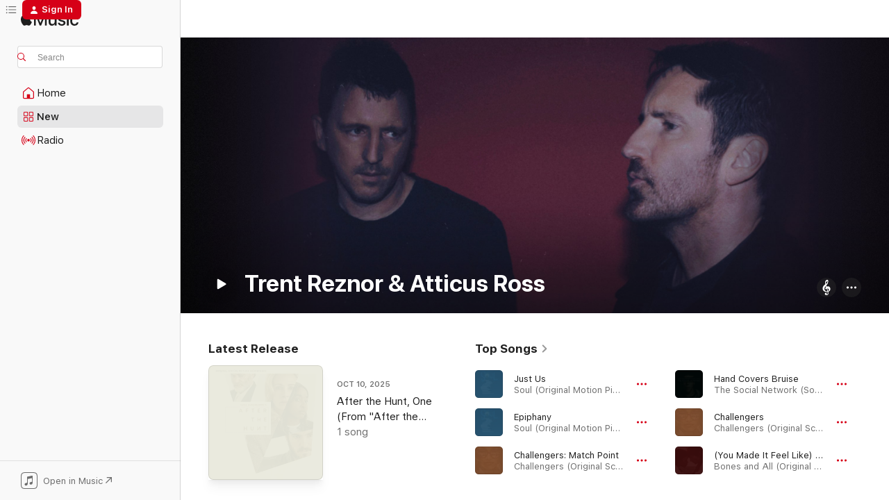

--- FILE ---
content_type: text/html
request_url: https://music.apple.com/us/artist/trent-reznor-atticus-ross/395740922?at=1l3vpUI&ct=LFV_2010d9df0740ee9bd605bbbf09507898&itsct=catchall_p1&itscg=30440&ls=1&uo=4
body_size: 32892
content:
<!DOCTYPE html>
<html dir="ltr" lang="en-US">
    <head>
        <!-- prettier-ignore -->
        <meta charset="utf-8">
        <!-- prettier-ignore -->
        <meta http-equiv="X-UA-Compatible" content="IE=edge">
        <!-- prettier-ignore -->
        <meta
            name="viewport"
            content="width=device-width,initial-scale=1,interactive-widget=resizes-content"
        >
        <!-- prettier-ignore -->
        <meta name="applicable-device" content="pc,mobile">
        <!-- prettier-ignore -->
        <meta name="referrer" content="strict-origin">
        <!-- prettier-ignore -->
        <link
            rel="apple-touch-icon"
            sizes="180x180"
            href="/assets/favicon/favicon-180.png"
        >
        <!-- prettier-ignore -->
        <link
            rel="icon"
            type="image/png"
            sizes="32x32"
            href="/assets/favicon/favicon-32.png"
        >
        <!-- prettier-ignore -->
        <link
            rel="icon"
            type="image/png"
            sizes="16x16"
            href="/assets/favicon/favicon-16.png"
        >
        <!-- prettier-ignore -->
        <link
            rel="mask-icon"
            href="/assets/favicon/favicon.svg"
            color="#fa233b"
        >
        <!-- prettier-ignore -->
        <link rel="manifest" href="/manifest.json">

        <title>‎Trent Reznor &amp; Atticus Ross - Apple Music</title><!-- HEAD_svelte-1cypuwr_START --><link rel="preconnect" href="//www.apple.com/wss/fonts" crossorigin="anonymous"><link rel="stylesheet" href="//www.apple.com/wss/fonts?families=SF+Pro,v4%7CSF+Pro+Icons,v1&amp;display=swap" type="text/css" referrerpolicy="strict-origin-when-cross-origin"><!-- HEAD_svelte-1cypuwr_END --><!-- HEAD_svelte-eg3hvx_START -->    <meta name="description" content="Listen to music by Trent Reznor &amp; Atticus Ross on Apple Music. Find top songs and albums by Trent Reznor &amp; Atticus Ross including Just Us, Epiphany and more."> <meta name="keywords" content="listen, Trent Reznor &amp; Atticus Ross, music, songs, Soundtrack, apple music"> <link rel="canonical" href="https://classical.music.apple.com/us/artist/395740922">     <meta name="al:ios:app_store_id" content="1108187390"> <meta name="al:ios:app_name" content="Apple Music"> <meta name="apple:content_id" content="395740922"> <meta name="apple:title" content="Trent Reznor &amp; Atticus Ross"> <meta name="apple:description" content="Listen to music by Trent Reznor &amp; Atticus Ross on Apple Music. Find top songs and albums by Trent Reznor &amp; Atticus Ross including Just Us, Epiphany and more.">   <meta property="og:title" content="Trent Reznor &amp; Atticus Ross on Apple Music"> <meta property="og:description" content="Listen to music by Trent Reznor &amp; Atticus Ross on Apple Music."> <meta property="og:site_name" content="Apple Music - Web Player"> <meta property="og:url" content="https://music.apple.com/us/artist/trent-reznor-atticus-ross/395740922"> <meta property="og:image" content="https://is1-ssl.mzstatic.com/image/thumb/Features115/v4/76/41/c5/7641c531-3387-2116-3474-507f9731b173/pr_source.png/1200x630cw.png"> <meta property="og:image:secure_url" content="https://is1-ssl.mzstatic.com/image/thumb/Features115/v4/76/41/c5/7641c531-3387-2116-3474-507f9731b173/pr_source.png/1200x630cw.png"> <meta property="og:image:alt" content="Trent Reznor &amp; Atticus Ross on Apple Music"> <meta property="og:image:width" content="1200"> <meta property="og:image:height" content="630"> <meta property="og:image:type" content="image/png"> <meta property="og:type" content="music.musician"> <meta property="og:locale" content="en_US">        <meta name="twitter:title" content="Trent Reznor &amp; Atticus Ross on Apple Music"> <meta name="twitter:description" content="Listen to music by Trent Reznor &amp; Atticus Ross on Apple Music."> <meta name="twitter:site" content="@AppleMusic"> <meta name="twitter:image" content="https://is1-ssl.mzstatic.com/image/thumb/Features115/v4/76/41/c5/7641c531-3387-2116-3474-507f9731b173/pr_source.png/1200x630cw.png"> <meta name="twitter:image:alt" content="Trent Reznor &amp; Atticus Ross on Apple Music"> <meta name="twitter:card" content="summary_large_image">       <!-- HTML_TAG_START -->
                <script id=schema:music-group type="application/ld+json">
                    {"@context":"http://schema.org","@type":"MusicGroup","name":"Trent Reznor & Atticus Ross","description":"Since the late ’80s, Trent Reznor has been the frontman of and main creative musical force behind industrial rock band Nine Inch Nails.\n\n∙ Atticus Ross started his career in the ’90s by programming beats for Bomb the Bass and ex-Nick Cave & The Bad Seeds member Barry Adamson.\n∙ Ross contributed production and other musical support to Nine Inch Nails albums, beginning with 2005’s \u003Ci>With Teeth\u003C/i>, before officially joining the band in 2016.\n∙ Reznor and Ross won a Best Original Score Academy Award for 2010’s \u003Ci>The Social Network\u003C/i>.\n∙ The duo won a Grammy Award (Best Score Soundtrack for Visual Media) for the 2011 film \u003Ci>The Girl with the Dragon Tattoo\u003C/i>.\n∙ In addition to scoring the acclaimed TV series \u003Ci>Watchmen\u003C/i>, they have collaborated on music for such films as \u003Ci>Mid90s\u003C/i>, \u003Ci>Bird Box\u003C/i>, and \u003Ci>Gone Girl\u003C/i>.","image":"https://is1-ssl.mzstatic.com/image/thumb/Features115/v4/76/41/c5/7641c531-3387-2116-3474-507f9731b173/pr_source.png/486x486bb.png","genre":["Soundtrack"],"tracks":[{"@type":"MusicRecording","name":"Just Us","duration":"PT2M42S","url":"https://music.apple.com/us/song/just-us/1543830054","offers":{"@type":"Offer","category":"free","price":0},"audio":{"@type":"AudioObject","potentialAction":{"@type":"ListenAction","expectsAcceptanceOf":{"@type":"Offer","category":"free"},"target":{"@type":"EntryPoint","actionPlatform":"https://music.apple.com/us/song/just-us/1543830054"}},"name":"Just Us","contentUrl":"https://audio-ssl.itunes.apple.com/itunes-assets/AudioPreview125/v4/4a/92/ee/4a92ee7a-7c76-1115-f3ec-c38ec0c9c82f/mzaf_12942652468793626640.plus.aac.ep.m4a","duration":"PT2M42S","uploadDate":"2020-12-18","thumbnailUrl":"https://is1-ssl.mzstatic.com/image/thumb/Music115/v4/bc/95/83/bc9583e2-b3dd-359a-e1ba-3c1be0dcae96/20UM1IM11311.rgb.jpg/1200x630cw.png"}},{"@type":"MusicRecording","name":"Epiphany","duration":"PT3M48S","url":"https://music.apple.com/us/song/epiphany/1543829937","offers":{"@type":"Offer","category":"free","price":0},"audio":{"@type":"AudioObject","potentialAction":{"@type":"ListenAction","expectsAcceptanceOf":{"@type":"Offer","category":"free"},"target":{"@type":"EntryPoint","actionPlatform":"https://music.apple.com/us/song/epiphany/1543829937"}},"name":"Epiphany","contentUrl":"https://audio-ssl.itunes.apple.com/itunes-assets/AudioPreview125/v4/d9/bd/cd/d9bdcd93-b676-28cb-944f-f0f8914d8168/mzaf_9440645982125680059.plus.aac.ep.m4a","duration":"PT3M48S","uploadDate":"2020-12-18","thumbnailUrl":"https://is1-ssl.mzstatic.com/image/thumb/Music115/v4/bc/95/83/bc9583e2-b3dd-359a-e1ba-3c1be0dcae96/20UM1IM11311.rgb.jpg/1200x630cw.png"}},{"@type":"MusicRecording","name":"Challengers: Match Point","duration":"PT5M2S","url":"https://music.apple.com/us/song/challengers-match-point/1740822476","offers":{"@type":"Offer","category":"free","price":0},"audio":{"@type":"AudioObject","potentialAction":{"@type":"ListenAction","expectsAcceptanceOf":{"@type":"Offer","category":"free"},"target":{"@type":"EntryPoint","actionPlatform":"https://music.apple.com/us/song/challengers-match-point/1740822476"}},"name":"Challengers: Match Point","contentUrl":"https://audio-ssl.itunes.apple.com/itunes-assets/AudioPreview221/v4/09/e7/f6/09e7f614-f140-9d0c-f5b2-420b85115d92/mzaf_6332965750473345438.plus.aac.ep.m4a","duration":"PT5M2S","uploadDate":"2024-04-26","thumbnailUrl":"https://is1-ssl.mzstatic.com/image/thumb/Music221/v4/2c/35/9f/2c359f70-9143-9839-b811-ac8915d328ad/196871989183.jpg/1200x630cw.png"}},{"@type":"MusicRecording","name":"Hand Covers Bruise","duration":"PT4M18S","url":"https://music.apple.com/us/song/hand-covers-bruise/395740925","offers":{"@type":"Offer","category":"free","price":0},"audio":{"@type":"AudioObject","potentialAction":{"@type":"ListenAction","expectsAcceptanceOf":{"@type":"Offer","category":"free"},"target":{"@type":"EntryPoint","actionPlatform":"https://music.apple.com/us/song/hand-covers-bruise/395740925"}},"name":"Hand Covers Bruise","contentUrl":"https://audio-ssl.itunes.apple.com/itunes-assets/AudioPreview211/v4/a1/61/30/a1613057-4491-4397-94aa-1f1b9b804450/mzaf_6052180187797869619.plus.aac.ep.m4a","duration":"PT4M18S","uploadDate":"2010-09-28","thumbnailUrl":"https://is1-ssl.mzstatic.com/image/thumb/Music115/v4/c8/d6/ab/c8d6abf5-f991-429f-a47d-c3ee25777343/859704488368_cover.jpg/1200x630cw.png"}},{"@type":"MusicRecording","name":"Challengers","duration":"PT1M25S","url":"https://music.apple.com/us/song/challengers/1740822314","offers":{"@type":"Offer","category":"free","price":0},"audio":{"@type":"AudioObject","potentialAction":{"@type":"ListenAction","expectsAcceptanceOf":{"@type":"Offer","category":"free"},"target":{"@type":"EntryPoint","actionPlatform":"https://music.apple.com/us/song/challengers/1740822314"}},"name":"Challengers","contentUrl":"https://audio-ssl.itunes.apple.com/itunes-assets/AudioPreview211/v4/3a/87/ac/3a87ac4a-0b30-4abf-a289-db1044e2c8fd/mzaf_11794110433267612172.plus.aac.p.m4a","duration":"PT1M25S","uploadDate":"2024-04-26","thumbnailUrl":"https://is1-ssl.mzstatic.com/image/thumb/Music221/v4/2c/35/9f/2c359f70-9143-9839-b811-ac8915d328ad/196871989183.jpg/1200x630cw.png"}},{"@type":"MusicRecording","name":"(You Made It Feel Like) Home","duration":"PT4M6S","url":"https://music.apple.com/us/song/you-made-it-feel-like-home/1652525489","offers":{"@type":"Offer","category":"free","price":0},"audio":{"@type":"AudioObject","potentialAction":{"@type":"ListenAction","expectsAcceptanceOf":{"@type":"Offer","category":"free"},"target":{"@type":"EntryPoint","actionPlatform":"https://music.apple.com/us/song/you-made-it-feel-like-home/1652525489"}},"name":"(You Made It Feel Like) Home","contentUrl":"https://audio-ssl.itunes.apple.com/itunes-assets/AudioPreview122/v4/a1/9a/95/a19a9597-2c78-52a7-28d9-7cc6e2a4ebd7/mzaf_3283178789464451313.plus.aac.ep.m4a","duration":"PT4M6S","uploadDate":"2022-11-18","thumbnailUrl":"https://is1-ssl.mzstatic.com/image/thumb/Music122/v4/57/23/59/57235988-87f1-0119-d0c1-cafbe905f19b/859767153678_cover.jpg/1200x630cw.png"}},{"@type":"MusicRecording","name":"Intriguing Possibilities","duration":"PT4M24S","url":"https://music.apple.com/us/song/intriguing-possibilities/395740932","offers":{"@type":"Offer","category":"free","price":0},"audio":{"@type":"AudioObject","potentialAction":{"@type":"ListenAction","expectsAcceptanceOf":{"@type":"Offer","category":"free"},"target":{"@type":"EntryPoint","actionPlatform":"https://music.apple.com/us/song/intriguing-possibilities/395740932"}},"name":"Intriguing Possibilities","contentUrl":"https://audio-ssl.itunes.apple.com/itunes-assets/AudioPreview221/v4/ba/d7/a3/bad7a3f3-fc0a-3161-fdf1-7472c814e74c/mzaf_7215925278052117158.plus.aac.ep.m4a","duration":"PT4M24S","uploadDate":"2010-09-28","thumbnailUrl":"https://is1-ssl.mzstatic.com/image/thumb/Music115/v4/c8/d6/ab/c8d6abf5-f991-429f-a47d-c3ee25777343/859704488368_cover.jpg/1200x630cw.png"}},{"@type":"MusicRecording","name":"In Motion","duration":"PT4M56S","url":"https://music.apple.com/us/song/in-motion/395740928","offers":{"@type":"Offer","category":"free","price":0},"audio":{"@type":"AudioObject","potentialAction":{"@type":"ListenAction","expectsAcceptanceOf":{"@type":"Offer","category":"free"},"target":{"@type":"EntryPoint","actionPlatform":"https://music.apple.com/us/song/in-motion/395740928"}},"name":"In Motion","contentUrl":"https://audio-ssl.itunes.apple.com/itunes-assets/AudioPreview211/v4/2e/dc/87/2edc87f0-1ff5-dfaf-b35f-caa97c9f551a/mzaf_11961550339556421315.plus.aac.ep.m4a","duration":"PT4M56S","uploadDate":"2010-09-28","thumbnailUrl":"https://is1-ssl.mzstatic.com/image/thumb/Music115/v4/c8/d6/ab/c8d6abf5-f991-429f-a47d-c3ee25777343/859704488368_cover.jpg/1200x630cw.png"}},{"@type":"MusicRecording","name":"Immigrant Song","duration":"PT2M47S","url":"https://music.apple.com/us/song/immigrant-song/487031700","offers":{"@type":"Offer","category":"free","price":0},"audio":{"@type":"AudioObject","potentialAction":{"@type":"ListenAction","expectsAcceptanceOf":{"@type":"Offer","category":"free"},"target":{"@type":"EntryPoint","actionPlatform":"https://music.apple.com/us/song/immigrant-song/487031700"}},"name":"Immigrant Song","contentUrl":"https://audio-ssl.itunes.apple.com/itunes-assets/AudioPreview115/v4/62/86/a3/6286a32d-180f-b72b-28cc-dea75e93b08a/mzaf_9830493492649381266.plus.aac.ep.m4a","duration":"PT2M47S","uploadDate":"2011-12-09","thumbnailUrl":"https://is1-ssl.mzstatic.com/image/thumb/Features114/v4/52/67/5e/52675e1d-122e-5869-8e61-b93b8daf8501/dj.yhtylnsd.tif/1200x630cw.png"}},{"@type":"MusicRecording","name":"Yeah x10","duration":"PT2M38S","url":"https://music.apple.com/us/song/yeah-x10/1740822408","offers":{"@type":"Offer","category":"free","price":0},"audio":{"@type":"AudioObject","potentialAction":{"@type":"ListenAction","expectsAcceptanceOf":{"@type":"Offer","category":"free"},"target":{"@type":"EntryPoint","actionPlatform":"https://music.apple.com/us/song/yeah-x10/1740822408"}},"name":"Yeah x10","contentUrl":"https://audio-ssl.itunes.apple.com/itunes-assets/AudioPreview221/v4/51/50/23/5150235f-1a7a-868e-0fff-0b97ccc941a5/mzaf_9275684057788872267.plus.aac.ep.m4a","duration":"PT2M38S","uploadDate":"2024-04-26","thumbnailUrl":"https://is1-ssl.mzstatic.com/image/thumb/Music221/v4/2c/35/9f/2c359f70-9143-9839-b811-ac8915d328ad/196871989183.jpg/1200x630cw.png"}},{"@type":"MusicRecording","name":"Technically, Missing","duration":"PT6M43S","url":"https://music.apple.com/us/song/technically-missing/921323600","offers":{"@type":"Offer","category":"free","price":0},"audio":{"@type":"AudioObject","potentialAction":{"@type":"ListenAction","expectsAcceptanceOf":{"@type":"Offer","category":"free"},"target":{"@type":"EntryPoint","actionPlatform":"https://music.apple.com/us/song/technically-missing/921323600"}},"name":"Technically, Missing","contentUrl":"https://audio-ssl.itunes.apple.com/itunes-assets/AudioPreview125/v4/5f/4c/fc/5f4cfcae-ae8d-766b-8979-894ba1c47a09/mzaf_954793328658310200.plus.aac.ep.m4a","duration":"PT6M43S","uploadDate":"2014-09-30","thumbnailUrl":"https://is1-ssl.mzstatic.com/image/thumb/Music124/v4/7f/b8/40/7fb84084-aa4b-7105-0e5b-1b00006b65dd/886444825665.jpg/1200x630cw.png"}},{"@type":"MusicRecording","name":"A Familiar Taste","duration":"PT3M35S","url":"https://music.apple.com/us/song/a-familiar-taste/395740929","offers":{"@type":"Offer","category":"free","price":0},"audio":{"@type":"AudioObject","potentialAction":{"@type":"ListenAction","expectsAcceptanceOf":{"@type":"Offer","category":"free"},"target":{"@type":"EntryPoint","actionPlatform":"https://music.apple.com/us/song/a-familiar-taste/395740929"}},"name":"A Familiar Taste","contentUrl":"https://audio-ssl.itunes.apple.com/itunes-assets/AudioPreview221/v4/2e/dc/f8/2edcf86c-2f92-d81e-3c16-686d2ffe7e90/mzaf_7703617304122768927.plus.aac.ep.m4a","duration":"PT3M35S","uploadDate":"2010-09-28","thumbnailUrl":"https://is1-ssl.mzstatic.com/image/thumb/Music115/v4/c8/d6/ab/c8d6abf5-f991-429f-a47d-c3ee25777343/859704488368_cover.jpg/1200x630cw.png"}},{"@type":"MusicRecording","name":"\"I Know\"","duration":"PT2M18S","url":"https://music.apple.com/us/song/i-know/1740822315","offers":{"@type":"Offer","category":"free","price":0},"audio":{"@type":"AudioObject","potentialAction":{"@type":"ListenAction","expectsAcceptanceOf":{"@type":"Offer","category":"free"},"target":{"@type":"EntryPoint","actionPlatform":"https://music.apple.com/us/song/i-know/1740822315"}},"name":"\"I Know\"","contentUrl":"https://audio-ssl.itunes.apple.com/itunes-assets/AudioPreview221/v4/3e/f7/bb/3ef7bb35-7b2e-99f4-6076-3173dd327e2d/mzaf_155215599680032794.plus.aac.p.m4a","duration":"PT2M18S","uploadDate":"2024-04-26","thumbnailUrl":"https://is1-ssl.mzstatic.com/image/thumb/Music221/v4/2c/35/9f/2c359f70-9143-9839-b811-ac8915d328ad/196871989183.jpg/1200x630cw.png"}},{"@type":"MusicRecording","name":"Compress / Repress","duration":"PT3M49S","url":"https://music.apple.com/us/song/compress-repress/1740822487","offers":{"@type":"Offer","category":"free","price":0},"audio":{"@type":"AudioObject","potentialAction":{"@type":"ListenAction","expectsAcceptanceOf":{"@type":"Offer","category":"free"},"target":{"@type":"EntryPoint","actionPlatform":"https://music.apple.com/us/song/compress-repress/1740822487"}},"name":"Compress / Repress","contentUrl":"https://audio-ssl.itunes.apple.com/itunes-assets/AudioPreview211/v4/07/bd/37/07bd3746-b6b3-ee2e-ba40-46fac117d4dd/mzaf_7746300179962318367.plus.aac.ep.m4a","duration":"PT3M49S","uploadDate":"2024-04-26","thumbnailUrl":"https://is1-ssl.mzstatic.com/image/thumb/Music221/v4/2c/35/9f/2c359f70-9143-9839-b811-ac8915d328ad/196871989183.jpg/1200x630cw.png"}},{"@type":"MusicRecording","name":"Painted Sun In Abstract","duration":"PT3M29S","url":"https://music.apple.com/us/song/painted-sun-in-abstract/395740933","offers":{"@type":"Offer","category":"free","price":0},"audio":{"@type":"AudioObject","potentialAction":{"@type":"ListenAction","expectsAcceptanceOf":{"@type":"Offer","category":"free"},"target":{"@type":"EntryPoint","actionPlatform":"https://music.apple.com/us/song/painted-sun-in-abstract/395740933"}},"name":"Painted Sun In Abstract","contentUrl":"https://audio-ssl.itunes.apple.com/itunes-assets/AudioPreview221/v4/92/e6/94/92e69411-4b7c-0d23-9609-361a4a68cba5/mzaf_6109873131528125888.plus.aac.ep.m4a","duration":"PT3M29S","uploadDate":"2010-09-28","thumbnailUrl":"https://is1-ssl.mzstatic.com/image/thumb/Music115/v4/c8/d6/ab/c8d6abf5-f991-429f-a47d-c3ee25777343/859704488368_cover.jpg/1200x630cw.png"}},{"@type":"MusicRecording","name":"It Catches Up with You","duration":"PT1M39S","url":"https://music.apple.com/us/song/it-catches-up-with-you/395740930","offers":{"@type":"Offer","category":"free","price":0},"audio":{"@type":"AudioObject","potentialAction":{"@type":"ListenAction","expectsAcceptanceOf":{"@type":"Offer","category":"free"},"target":{"@type":"EntryPoint","actionPlatform":"https://music.apple.com/us/song/it-catches-up-with-you/395740930"}},"name":"It Catches Up with You","contentUrl":"https://audio-ssl.itunes.apple.com/itunes-assets/AudioPreview211/v4/20/67/74/20677458-e0a1-857d-e12d-9e53567c7b36/mzaf_1173005152878412492.plus.aac.p.m4a","duration":"PT1M39S","uploadDate":"2010-09-28","thumbnailUrl":"https://is1-ssl.mzstatic.com/image/thumb/Music115/v4/c8/d6/ab/c8d6abf5-f991-429f-a47d-c3ee25777343/859704488368_cover.jpg/1200x630cw.png"}},{"@type":"MusicRecording","name":"In the Hall of the Mountain King","duration":"PT2M21S","url":"https://music.apple.com/us/song/in-the-hall-of-the-mountain-king/395740962","offers":{"@type":"Offer","category":"free","price":0},"audio":{"@type":"AudioObject","potentialAction":{"@type":"ListenAction","expectsAcceptanceOf":{"@type":"Offer","category":"free"},"target":{"@type":"EntryPoint","actionPlatform":"https://music.apple.com/us/song/in-the-hall-of-the-mountain-king/395740962"}},"name":"In the Hall of the Mountain King","contentUrl":"https://audio-ssl.itunes.apple.com/itunes-assets/AudioPreview221/v4/84/24/7c/84247ca1-5582-b07f-2e61-f41d14e971c4/mzaf_6530345641056939887.plus.aac.p.m4a","duration":"PT2M21S","uploadDate":"2010-09-28","thumbnailUrl":"https://is1-ssl.mzstatic.com/image/thumb/Music115/v4/c8/d6/ab/c8d6abf5-f991-429f-a47d-c3ee25777343/859704488368_cover.jpg/1200x630cw.png"}},{"@type":"MusicRecording","name":"Penetration","duration":"PT1M14S","url":"https://music.apple.com/us/song/penetration/395740961","offers":{"@type":"Offer","category":"free","price":0},"audio":{"@type":"AudioObject","potentialAction":{"@type":"ListenAction","expectsAcceptanceOf":{"@type":"Offer","category":"free"},"target":{"@type":"EntryPoint","actionPlatform":"https://music.apple.com/us/song/penetration/395740961"}},"name":"Penetration","contentUrl":"https://audio-ssl.itunes.apple.com/itunes-assets/AudioPreview211/v4/0f/eb/f3/0febf33c-c665-4858-5145-ec48ce2932e6/mzaf_3225616417442524099.plus.aac.p.m4a","duration":"PT1M14S","uploadDate":"2010-09-28","thumbnailUrl":"https://is1-ssl.mzstatic.com/image/thumb/Music115/v4/c8/d6/ab/c8d6abf5-f991-429f-a47d-c3ee25777343/859704488368_cover.jpg/1200x630cw.png"}},{"@type":"MusicRecording","name":"Final Set","duration":"PT3M6S","url":"https://music.apple.com/us/song/final-set/1740822426","offers":{"@type":"Offer","category":"free","price":0},"audio":{"@type":"AudioObject","potentialAction":{"@type":"ListenAction","expectsAcceptanceOf":{"@type":"Offer","category":"free"},"target":{"@type":"EntryPoint","actionPlatform":"https://music.apple.com/us/song/final-set/1740822426"}},"name":"Final Set","contentUrl":"https://audio-ssl.itunes.apple.com/itunes-assets/AudioPreview221/v4/52/56/0a/52560a16-da92-b036-544a-e941bcb00199/mzaf_18079924806466624588.plus.aac.ep.m4a","duration":"PT3M6S","uploadDate":"2024-04-26","thumbnailUrl":"https://is1-ssl.mzstatic.com/image/thumb/Music221/v4/2c/35/9f/2c359f70-9143-9839-b811-ac8915d328ad/196871989183.jpg/1200x630cw.png"}},{"@type":"MusicRecording","name":"Pieces Form the Whole","duration":"PT4M16S","url":"https://music.apple.com/us/song/pieces-form-the-whole/395740935","offers":{"@type":"Offer","category":"free","price":0},"audio":{"@type":"AudioObject","potentialAction":{"@type":"ListenAction","expectsAcceptanceOf":{"@type":"Offer","category":"free"},"target":{"@type":"EntryPoint","actionPlatform":"https://music.apple.com/us/song/pieces-form-the-whole/395740935"}},"name":"Pieces Form the Whole","contentUrl":"https://audio-ssl.itunes.apple.com/itunes-assets/AudioPreview211/v4/58/29/7a/58297ab2-b9da-cdf8-b4a6-29aeaa0b48ce/mzaf_13406418646321805927.plus.aac.ep.m4a","duration":"PT4M16S","uploadDate":"2010-09-28","thumbnailUrl":"https://is1-ssl.mzstatic.com/image/thumb/Music115/v4/c8/d6/ab/c8d6abf5-f991-429f-a47d-c3ee25777343/859704488368_cover.jpg/1200x630cw.png"}},{"@type":"MusicRecording","name":"Pull Over","duration":"PT2M48S","url":"https://music.apple.com/us/song/pull-over/1740822471","offers":{"@type":"Offer","category":"free","price":0},"audio":{"@type":"AudioObject","potentialAction":{"@type":"ListenAction","expectsAcceptanceOf":{"@type":"Offer","category":"free"},"target":{"@type":"EntryPoint","actionPlatform":"https://music.apple.com/us/song/pull-over/1740822471"}},"name":"Pull Over","contentUrl":"https://audio-ssl.itunes.apple.com/itunes-assets/AudioPreview211/v4/5a/48/e3/5a48e313-ba22-b380-de84-29c0fc62642a/mzaf_12273643600762183263.plus.aac.ep.m4a","duration":"PT2M48S","uploadDate":"2024-04-26","thumbnailUrl":"https://is1-ssl.mzstatic.com/image/thumb/Music221/v4/2c/35/9f/2c359f70-9143-9839-b811-ac8915d328ad/196871989183.jpg/1200x630cw.png"}},{"@type":"MusicRecording","name":"The Signal","duration":"PT3M11S","url":"https://music.apple.com/us/song/the-signal/1740822418","offers":{"@type":"Offer","category":"free","price":0},"audio":{"@type":"AudioObject","potentialAction":{"@type":"ListenAction","expectsAcceptanceOf":{"@type":"Offer","category":"free"},"target":{"@type":"EntryPoint","actionPlatform":"https://music.apple.com/us/song/the-signal/1740822418"}},"name":"The Signal","contentUrl":"https://audio-ssl.itunes.apple.com/itunes-assets/AudioPreview211/v4/37/6c/d0/376cd0a6-da7b-2cc1-00f2-668bdeb1fe11/mzaf_14476572978455850405.plus.aac.ep.m4a","duration":"PT3M11S","uploadDate":"2024-04-26","thumbnailUrl":"https://is1-ssl.mzstatic.com/image/thumb/Music221/v4/2c/35/9f/2c359f70-9143-9839-b811-ac8915d328ad/196871989183.jpg/1200x630cw.png"}},{"@type":"MusicRecording","name":"Brutalizer","duration":"PT3M1S","url":"https://music.apple.com/us/song/brutalizer/1740822419","offers":{"@type":"Offer","category":"free","price":0},"audio":{"@type":"AudioObject","potentialAction":{"@type":"ListenAction","expectsAcceptanceOf":{"@type":"Offer","category":"free"},"target":{"@type":"EntryPoint","actionPlatform":"https://music.apple.com/us/song/brutalizer/1740822419"}},"name":"Brutalizer","contentUrl":"https://audio-ssl.itunes.apple.com/itunes-assets/AudioPreview211/v4/27/6f/15/276f151f-8a29-cd24-7e4d-4a1131648b60/mzaf_13353572766232467536.plus.aac.ep.m4a","duration":"PT3M1S","uploadDate":"2024-04-26","thumbnailUrl":"https://is1-ssl.mzstatic.com/image/thumb/Music221/v4/2c/35/9f/2c359f70-9143-9839-b811-ac8915d328ad/196871989183.jpg/1200x630cw.png"}},{"@type":"MusicRecording","name":"3:14 Every Night","duration":"PT4M3S","url":"https://music.apple.com/us/song/3-14-every-night/395740934","offers":{"@type":"Offer","category":"free","price":0},"audio":{"@type":"AudioObject","potentialAction":{"@type":"ListenAction","expectsAcceptanceOf":{"@type":"Offer","category":"free"},"target":{"@type":"EntryPoint","actionPlatform":"https://music.apple.com/us/song/3-14-every-night/395740934"}},"name":"3:14 Every Night","contentUrl":"https://audio-ssl.itunes.apple.com/itunes-assets/AudioPreview221/v4/17/8e/ff/178eff5a-9a79-bbdc-5c3c-2fbe25d747ff/mzaf_837545395302998430.plus.aac.ep.m4a","duration":"PT4M3S","uploadDate":"2010-09-28","thumbnailUrl":"https://is1-ssl.mzstatic.com/image/thumb/Music115/v4/c8/d6/ab/c8d6abf5-f991-429f-a47d-c3ee25777343/859704488368_cover.jpg/1200x630cw.png"}}],"albums":[{"@type":"MusicAlbum","image":"https://is1-ssl.mzstatic.com/image/thumb/Music221/v4/2d/8e/98/2d8e98c7-0eef-1028-7ceb-ee7eaf38b40b/196872863161.jpg/486x486bb.png","url":"https://music.apple.com/us/album/the-gorge-soundtrack-from-the-apple-original-film/1794872191","name":"The Gorge (Soundtrack from the Apple Original Film)","byArtist":{"@type":"MusicGroup","url":"https://music.apple.com/us/artist/trent-reznor-atticus-ross/395740922","name":"Trent Reznor & Atticus Ross"}},{"@type":"MusicAlbum","image":"https://is1-ssl.mzstatic.com/image/thumb/Music211/v4/02/66/c2/0266c232-bcd5-fbde-a4c3-c4f9f72dcf6b/196872651744.jpg/486x486bb.png","url":"https://music.apple.com/us/album/queer-original-score/1781969889","name":"Queer (Original Score)","byArtist":{"@type":"MusicGroup","url":"https://music.apple.com/us/artist/trent-reznor-atticus-ross/395740922","name":"Trent Reznor & Atticus Ross"}},{"@type":"MusicAlbum","image":"https://is1-ssl.mzstatic.com/image/thumb/Music211/v4/d2/b3/f6/d2b3f6bd-072f-e368-2536-6ff91b47ef8f/794043223525.jpg/486x486bb.png","url":"https://music.apple.com/us/album/the-franchise-soundtrack-from-the-hbo-original-series/1778338169","name":"The Franchise (Soundtrack from the HBO® Original Series)","byArtist":{"@type":"MusicGroup","url":"https://music.apple.com/us/artist/trent-reznor-atticus-ross/395740922","name":"Trent Reznor & Atticus Ross"}},{"@type":"MusicAlbum","image":"https://is1-ssl.mzstatic.com/image/thumb/Music221/v4/2c/35/9f/2c359f70-9143-9839-b811-ac8915d328ad/196871989183.jpg/486x486bb.png","url":"https://music.apple.com/us/album/challengers-original-score/1740822313","name":"Challengers (Original Score)","byArtist":{"@type":"MusicGroup","url":"https://music.apple.com/us/artist/trent-reznor-atticus-ross/395740922","name":"Trent Reznor & Atticus Ross"}},{"@type":"MusicAlbum","image":"https://is1-ssl.mzstatic.com/image/thumb/Music221/v4/1d/19/d4/1d19d404-3b65-91b2-ae82-8cc11ba7ac2b/196871961332.jpg/486x486bb.png","url":"https://music.apple.com/us/album/challengers-mixed-by-boys-noize/1739395310","name":"Challengers [MIXED] by Boys Noize","byArtist":{"@type":"MusicGroup","url":"https://music.apple.com/us/artist/trent-reznor-atticus-ross/395740922","name":"Trent Reznor & Atticus Ross"}},{"@type":"MusicAlbum","image":"https://is1-ssl.mzstatic.com/image/thumb/Music116/v4/5f/8d/bc/5f8dbc3d-39d6-f71d-f950-1ad55cbde33f/859779819104_cover.jpg/486x486bb.png","url":"https://music.apple.com/us/album/the-killer-original-score/1714400792","name":"The Killer (Original Score)","byArtist":{"@type":"MusicGroup","url":"https://music.apple.com/us/artist/trent-reznor-atticus-ross/395740922","name":"Trent Reznor & Atticus Ross"}},{"@type":"MusicAlbum","image":"https://is1-ssl.mzstatic.com/image/thumb/Music126/v4/d9/bb/56/d9bb5698-da4d-ad45-44da-82308be471b8/859776067072_cover.jpg/486x486bb.png","url":"https://music.apple.com/us/album/teenage-mutant-ninja-turtles-mutant-mayhem-original-score/1698366138","name":"Teenage Mutant Ninja Turtles: Mutant Mayhem (Original Score)","byArtist":{"@type":"MusicGroup","url":"https://music.apple.com/us/artist/trent-reznor-atticus-ross/395740922","name":"Trent Reznor & Atticus Ross"}},{"@type":"MusicAlbum","image":"https://is1-ssl.mzstatic.com/image/thumb/Music112/v4/1f/17/14/1f17145a-275e-d3a6-2295-2065e4209c49/859767985453_cover.jpg/486x486bb.png","url":"https://music.apple.com/us/album/empire-of-light-original-score/1656642218","name":"Empire of Light (Original Score)","byArtist":{"@type":"MusicGroup","url":"https://music.apple.com/us/artist/trent-reznor-atticus-ross/395740922","name":"Trent Reznor & Atticus Ross"}},{"@type":"MusicAlbum","image":"https://is1-ssl.mzstatic.com/image/thumb/Music122/v4/57/23/59/57235988-87f1-0119-d0c1-cafbe905f19b/859767153678_cover.jpg/486x486bb.png","url":"https://music.apple.com/us/album/bones-and-all-original-score/1652521177","name":"Bones and All (Original Score)","byArtist":{"@type":"MusicGroup","url":"https://music.apple.com/us/artist/trent-reznor-atticus-ross/395740922","name":"Trent Reznor & Atticus Ross"}},{"@type":"MusicAlbum","image":"https://is1-ssl.mzstatic.com/image/thumb/Music115/v4/bc/95/83/bc9583e2-b3dd-359a-e1ba-3c1be0dcae96/20UM1IM11311.rgb.jpg/486x486bb.png","url":"https://music.apple.com/us/album/soul-original-motion-picture-soundtrack/1543828609","name":"Soul (Original Motion Picture Soundtrack)","byArtist":{"@type":"MusicGroup","url":"https://music.apple.com/us/artist/trent-reznor-atticus-ross/395740922","name":"Trent Reznor & Atticus Ross"}}],"url":"https://music.apple.com/us/artist/trent-reznor-atticus-ross/395740922","potentialAction":{"@type":"ListenAction","expectsAcceptanceOf":{"@type":"Offer","category":"free"},"target":{"@type":"EntryPoint","actionPlatform":"https://classical.music.apple.com/us/artist/395740922"}}}
                </script>
                <!-- HTML_TAG_END -->    <!-- HEAD_svelte-eg3hvx_END -->
      <script type="module" crossorigin src="/assets/index~90a29058ba.js"></script>
      <link rel="stylesheet" href="/assets/index~fbf29d0525.css">
      <script type="module">import.meta.url;import("_").catch(()=>1);async function* g(){};window.__vite_is_modern_browser=true;</script>
      <script type="module">!function(){if(window.__vite_is_modern_browser)return;console.warn("vite: loading legacy chunks, syntax error above and the same error below should be ignored");var e=document.getElementById("vite-legacy-polyfill"),n=document.createElement("script");n.src=e.src,n.onload=function(){System.import(document.getElementById('vite-legacy-entry').getAttribute('data-src'))},document.body.appendChild(n)}();</script>
    </head>
    <body>
        
        <script
            async
            src="/includes/js-cdn/musickit/v3/amp/musickit.js"
        ></script>
        <script
            type="module"
            async
            src="/includes/js-cdn/musickit/v3/components/musickit-components/musickit-components.esm.js"
        ></script>
        <script
            nomodule
            async
            src="/includes/js-cdn/musickit/v3/components/musickit-components/musickit-components.js"
        ></script>
        <svg style="display: none" xmlns="http://www.w3.org/2000/svg">
            <symbol id="play-circle-fill" viewBox="0 0 60 60">
                <path
                    class="icon-circle-fill__circle"
                    fill="var(--iconCircleFillBG, transparent)"
                    d="M30 60c16.411 0 30-13.617 30-30C60 13.588 46.382 0 29.971 0 13.588 0 .001 13.588.001 30c0 16.383 13.617 30 30 30Z"
                />
                <path
                    fill="var(--iconFillArrow, var(--keyColor, black))"
                    d="M24.411 41.853c-1.41.853-3.028.177-3.028-1.294V19.47c0-1.44 1.735-2.058 3.028-1.294l17.265 10.235a1.89 1.89 0 0 1 0 3.265L24.411 41.853Z"
                />
            </symbol>
        </svg>
        <div class="body-container">
              <div class="app-container svelte-t3vj1e" data-testid="app-container">   <div class="header svelte-rjjbqs" data-testid="header"><nav data-testid="navigation" class="navigation svelte-13li0vp"><div class="navigation__header svelte-13li0vp"><div data-testid="logo" class="logo svelte-1o7dz8w"> <a aria-label="Apple Music" role="img" href="https://music.apple.com/us/home" class="svelte-1o7dz8w"><svg height="20" viewBox="0 0 83 20" width="83" xmlns="http://www.w3.org/2000/svg" class="logo" aria-hidden="true"><path d="M34.752 19.746V6.243h-.088l-5.433 13.503h-2.074L21.711 6.243h-.087v13.503h-2.548V1.399h3.235l5.833 14.621h.1l5.82-14.62h3.248v18.347h-2.56zm16.649 0h-2.586v-2.263h-.062c-.725 1.602-2.061 2.504-4.072 2.504-2.86 0-4.61-1.894-4.61-4.958V6.37h2.698v8.125c0 2.034.95 3.127 2.81 3.127 1.95 0 3.124-1.373 3.124-3.458V6.37H51.4v13.376zm7.394-13.618c3.06 0 5.046 1.73 5.134 4.196h-2.536c-.15-1.296-1.087-2.11-2.598-2.11-1.462 0-2.436.724-2.436 1.793 0 .839.6 1.41 2.023 1.741l2.136.496c2.686.636 3.71 1.704 3.71 3.636 0 2.442-2.236 4.12-5.333 4.12-3.285 0-5.26-1.64-5.509-4.183h2.673c.25 1.398 1.187 2.085 2.836 2.085 1.623 0 2.623-.687 2.623-1.78 0-.865-.487-1.373-1.924-1.704l-2.136-.508c-2.498-.585-3.735-1.806-3.735-3.75 0-2.391 2.049-4.032 5.072-4.032zM66.1 2.836c0-.878.7-1.577 1.561-1.577.862 0 1.55.7 1.55 1.577 0 .864-.688 1.576-1.55 1.576a1.573 1.573 0 0 1-1.56-1.576zm.212 3.534h2.698v13.376h-2.698zm14.089 4.603c-.275-1.424-1.324-2.556-3.085-2.556-2.086 0-3.46 1.767-3.46 4.64 0 2.938 1.386 4.642 3.485 4.642 1.66 0 2.748-.928 3.06-2.48H83C82.713 18.067 80.477 20 77.317 20c-3.76 0-6.208-2.62-6.208-6.942 0-4.247 2.448-6.93 6.183-6.93 3.385 0 5.446 2.213 5.683 4.845h-2.573zM10.824 3.189c-.698.834-1.805 1.496-2.913 1.398-.145-1.128.41-2.33 1.036-3.065C9.644.662 10.848.05 11.835 0c.121 1.178-.336 2.33-1.01 3.19zm.999 1.619c.624.049 2.425.244 3.578 1.98-.096.074-2.137 1.272-2.113 3.79.024 3.01 2.593 4.012 2.617 4.037-.024.074-.407 1.419-1.344 2.812-.817 1.224-1.657 2.422-3.002 2.447-1.297.024-1.73-.783-3.218-.783-1.489 0-1.97.758-3.194.807-1.297.048-2.28-1.297-3.097-2.52C.368 14.908-.904 10.408.825 7.375c.84-1.516 2.377-2.47 4.034-2.495 1.273-.023 2.45.857 3.218.857.769 0 2.137-1.027 3.746-.93z"></path></svg></a>   </div> <div class="search-input-wrapper svelte-nrtdem" data-testid="search-input"><div data-testid="amp-search-input" aria-controls="search-suggestions" aria-expanded="false" aria-haspopup="listbox" aria-owns="search-suggestions" class="search-input-container svelte-rg26q6" tabindex="-1" role=""><div class="flex-container svelte-rg26q6"><form id="search-input-form" class="svelte-rg26q6"><svg height="16" width="16" viewBox="0 0 16 16" class="search-svg" aria-hidden="true"><path d="M11.87 10.835c.018.015.035.03.051.047l3.864 3.863a.735.735 0 1 1-1.04 1.04l-3.863-3.864a.744.744 0 0 1-.047-.051 6.667 6.667 0 1 1 1.035-1.035zM6.667 12a5.333 5.333 0 1 0 0-10.667 5.333 5.333 0 0 0 0 10.667z"></path></svg> <input aria-autocomplete="list" aria-multiline="false" aria-controls="search-suggestions" placeholder="Search" spellcheck="false" autocomplete="off" autocorrect="off" autocapitalize="off" type="text" inputmode="search" class="search-input__text-field svelte-rg26q6" data-testid="search-input__text-field"></form> </div> <div data-testid="search-scope-bar"></div>   </div> </div></div> <div data-testid="navigation-content" class="navigation__content svelte-13li0vp" id="navigation" aria-hidden="false"><div class="navigation__scrollable-container svelte-13li0vp"><div data-testid="navigation-items-primary" class="navigation-items navigation-items--primary svelte-ng61m8"> <ul class="navigation-items__list svelte-ng61m8">  <li class="navigation-item navigation-item__home svelte-1a5yt87" aria-selected="false" data-testid="navigation-item"> <a href="https://music.apple.com/us/home" class="navigation-item__link svelte-1a5yt87" role="button" data-testid="home" aria-pressed="false"><div class="navigation-item__content svelte-zhx7t9"> <span class="navigation-item__icon svelte-zhx7t9"> <svg width="24" height="24" viewBox="0 0 24 24" xmlns="http://www.w3.org/2000/svg" aria-hidden="true"><path d="M5.93 20.16a1.94 1.94 0 0 1-1.43-.502c-.334-.335-.502-.794-.502-1.393v-7.142c0-.362.062-.688.177-.953.123-.264.326-.529.6-.75l6.145-5.157c.176-.141.344-.247.52-.318.176-.07.362-.105.564-.105.194 0 .388.035.565.105.176.07.352.177.52.318l6.146 5.158c.273.23.467.476.59.75.124.264.177.59.177.96v7.134c0 .59-.159 1.058-.503 1.393-.335.335-.811.503-1.428.503H5.929Zm12.14-1.172c.221 0 .406-.07.547-.212a.688.688 0 0 0 .22-.511v-7.142c0-.177-.026-.344-.087-.459a.97.97 0 0 0-.265-.353l-6.154-5.149a.756.756 0 0 0-.177-.115.37.37 0 0 0-.15-.035.37.37 0 0 0-.158.035l-.177.115-6.145 5.15a.982.982 0 0 0-.274.352 1.13 1.13 0 0 0-.088.468v7.133c0 .203.08.379.23.511a.744.744 0 0 0 .546.212h12.133Zm-8.323-4.7c0-.176.062-.326.177-.432a.6.6 0 0 1 .423-.159h3.315c.176 0 .326.053.432.16s.159.255.159.431v4.973H9.756v-4.973Z"></path></svg> </span> <span class="navigation-item__label svelte-zhx7t9"> Home </span> </div></a>  </li>  <li class="navigation-item navigation-item__new svelte-1a5yt87" aria-selected="false" data-testid="navigation-item"> <a href="https://music.apple.com/us/new" class="navigation-item__link svelte-1a5yt87" role="button" data-testid="new" aria-pressed="false"><div class="navigation-item__content svelte-zhx7t9"> <span class="navigation-item__icon svelte-zhx7t9"> <svg height="24" viewBox="0 0 24 24" width="24" aria-hidden="true"><path d="M9.92 11.354c.966 0 1.453-.487 1.453-1.49v-3.4c0-1.004-.487-1.483-1.453-1.483H6.452C5.487 4.981 5 5.46 5 6.464v3.4c0 1.003.487 1.49 1.452 1.49zm7.628 0c.965 0 1.452-.487 1.452-1.49v-3.4c0-1.004-.487-1.483-1.452-1.483h-3.46c-.974 0-1.46.479-1.46 1.483v3.4c0 1.003.486 1.49 1.46 1.49zm-7.65-1.073h-3.43c-.266 0-.396-.137-.396-.418v-3.4c0-.273.13-.41.396-.41h3.43c.265 0 .402.137.402.41v3.4c0 .281-.137.418-.403.418zm7.634 0h-3.43c-.273 0-.402-.137-.402-.418v-3.4c0-.273.129-.41.403-.41h3.43c.265 0 .395.137.395.41v3.4c0 .281-.13.418-.396.418zm-7.612 8.7c.966 0 1.453-.48 1.453-1.483v-3.407c0-.996-.487-1.483-1.453-1.483H6.452c-.965 0-1.452.487-1.452 1.483v3.407c0 1.004.487 1.483 1.452 1.483zm7.628 0c.965 0 1.452-.48 1.452-1.483v-3.407c0-.996-.487-1.483-1.452-1.483h-3.46c-.974 0-1.46.487-1.46 1.483v3.407c0 1.004.486 1.483 1.46 1.483zm-7.65-1.072h-3.43c-.266 0-.396-.137-.396-.41v-3.4c0-.282.13-.418.396-.418h3.43c.265 0 .402.136.402.418v3.4c0 .273-.137.41-.403.41zm7.634 0h-3.43c-.273 0-.402-.137-.402-.41v-3.4c0-.282.129-.418.403-.418h3.43c.265 0 .395.136.395.418v3.4c0 .273-.13.41-.396.41z" fill-opacity=".95"></path></svg> </span> <span class="navigation-item__label svelte-zhx7t9"> New </span> </div></a>  </li>  <li class="navigation-item navigation-item__radio svelte-1a5yt87" aria-selected="false" data-testid="navigation-item"> <a href="https://music.apple.com/us/radio" class="navigation-item__link svelte-1a5yt87" role="button" data-testid="radio" aria-pressed="false"><div class="navigation-item__content svelte-zhx7t9"> <span class="navigation-item__icon svelte-zhx7t9"> <svg width="24" height="24" viewBox="0 0 24 24" xmlns="http://www.w3.org/2000/svg" aria-hidden="true"><path d="M19.359 18.57C21.033 16.818 22 14.461 22 11.89s-.967-4.93-2.641-6.68c-.276-.292-.653-.26-.868-.023-.222.246-.176.591.085.868 1.466 1.535 2.272 3.593 2.272 5.835 0 2.241-.806 4.3-2.272 5.835-.261.268-.307.621-.085.86.215.245.592.276.868-.016zm-13.85.014c.222-.238.176-.59-.085-.86-1.474-1.535-2.272-3.593-2.272-5.834 0-2.242.798-4.3 2.272-5.835.261-.277.307-.622.085-.868-.215-.238-.592-.269-.868.023C2.967 6.96 2 9.318 2 11.89s.967 4.929 2.641 6.68c.276.29.653.26.868.014zm1.957-1.873c.223-.253.162-.583-.1-.867-.951-1.068-1.473-2.45-1.473-3.954 0-1.505.522-2.887 1.474-3.954.26-.284.322-.614.1-.876-.23-.26-.622-.26-.891.039-1.175 1.274-1.827 2.963-1.827 4.79 0 1.82.652 3.517 1.827 4.784.269.3.66.307.89.038zm9.958-.038c1.175-1.267 1.827-2.964 1.827-4.783 0-1.828-.652-3.517-1.827-4.791-.269-.3-.66-.3-.89-.039-.23.262-.162.592.092.876.96 1.067 1.481 2.449 1.481 3.954 0 1.504-.522 2.886-1.481 3.954-.254.284-.323.614-.092.867.23.269.621.261.89-.038zm-8.061-1.966c.23-.26.13-.568-.092-.883-.415-.522-.63-1.197-.63-1.934 0-.737.215-1.413.63-1.943.222-.307.322-.614.092-.875s-.653-.261-.906.054a4.385 4.385 0 0 0-.968 2.764 4.38 4.38 0 0 0 .968 2.756c.253.322.675.322.906.061zm6.18-.061a4.38 4.38 0 0 0 .968-2.756 4.385 4.385 0 0 0-.968-2.764c-.253-.315-.675-.315-.906-.054-.23.261-.138.568.092.875.415.53.63 1.206.63 1.943 0 .737-.215 1.412-.63 1.934-.23.315-.322.622-.092.883s.653.261.906-.061zm-3.547-.967c.96 0 1.789-.814 1.789-1.797s-.83-1.789-1.789-1.789c-.96 0-1.781.806-1.781 1.789 0 .983.821 1.797 1.781 1.797z"></path></svg> </span> <span class="navigation-item__label svelte-zhx7t9"> Radio </span> </div></a>  </li>  <li class="navigation-item navigation-item__search svelte-1a5yt87" aria-selected="false" data-testid="navigation-item"> <a href="https://music.apple.com/us/search" class="navigation-item__link svelte-1a5yt87" role="button" data-testid="search" aria-pressed="false"><div class="navigation-item__content svelte-zhx7t9"> <span class="navigation-item__icon svelte-zhx7t9"> <svg height="24" viewBox="0 0 24 24" width="24" aria-hidden="true"><path d="M17.979 18.553c.476 0 .813-.366.813-.835a.807.807 0 0 0-.235-.586l-3.45-3.457a5.61 5.61 0 0 0 1.158-3.413c0-3.098-2.535-5.633-5.633-5.633C7.542 4.63 5 7.156 5 10.262c0 3.098 2.534 5.632 5.632 5.632a5.614 5.614 0 0 0 3.274-1.055l3.472 3.472a.835.835 0 0 0 .6.242zm-7.347-3.875c-2.417 0-4.416-2-4.416-4.416 0-2.417 2-4.417 4.416-4.417 2.417 0 4.417 2 4.417 4.417s-2 4.416-4.417 4.416z" fill-opacity=".95"></path></svg> </span> <span class="navigation-item__label svelte-zhx7t9"> Search </span> </div></a>  </li></ul> </div>   </div> <div class="navigation__native-cta"><div slot="native-cta"><div data-testid="native-cta" class="native-cta svelte-1t4vswz  native-cta--authenticated"><button class="native-cta__button svelte-1t4vswz" data-testid="native-cta-button"><span class="native-cta__app-icon svelte-1t4vswz"><svg width="24" height="24" xmlns="http://www.w3.org/2000/svg" xml:space="preserve" style="fill-rule:evenodd;clip-rule:evenodd;stroke-linejoin:round;stroke-miterlimit:2" viewBox="0 0 24 24" slot="app-icon" aria-hidden="true"><path d="M22.567 1.496C21.448.393 19.956.045 17.293.045H6.566c-2.508 0-4.028.376-5.12 1.465C.344 2.601 0 4.09 0 6.611v10.727c0 2.695.33 4.18 1.432 5.257 1.106 1.103 2.595 1.45 5.275 1.45h10.586c2.663 0 4.169-.347 5.274-1.45C23.656 21.504 24 20.033 24 17.338V6.752c0-2.694-.344-4.179-1.433-5.256Zm.411 4.9v11.299c0 1.898-.338 3.286-1.188 4.137-.851.864-2.256 1.191-4.141 1.191H6.35c-1.884 0-3.303-.341-4.154-1.191-.85-.851-1.174-2.239-1.174-4.137V6.54c0-2.014.324-3.445 1.16-4.295.851-.864 2.312-1.177 4.313-1.177h11.154c1.885 0 3.29.341 4.141 1.191.864.85 1.188 2.239 1.188 4.137Z" style="fill-rule:nonzero"></path><path d="M7.413 19.255c.987 0 2.48-.728 2.48-2.672v-6.385c0-.35.063-.428.378-.494l5.298-1.095c.351-.067.534.025.534.333l.035 4.286c0 .337-.182.586-.53.652l-1.014.228c-1.361.3-2.007.923-2.007 1.937 0 1.017.79 1.748 1.926 1.748.986 0 2.444-.679 2.444-2.64V5.654c0-.636-.279-.821-1.016-.66L9.646 6.298c-.448.091-.674.329-.674.699l.035 7.697c0 .336-.148.546-.446.613l-1.067.21c-1.329.266-1.986.93-1.986 1.993 0 1.017.786 1.745 1.905 1.745Z" style="fill-rule:nonzero"></path></svg></span> <span class="native-cta__label svelte-1t4vswz">Open in Music</span> <span class="native-cta__arrow svelte-1t4vswz"><svg height="16" width="16" viewBox="0 0 16 16" class="native-cta-action" aria-hidden="true"><path d="M1.559 16 13.795 3.764v8.962H16V0H3.274v2.205h8.962L0 14.441 1.559 16z"></path></svg></span></button> </div>  </div></div></div> </nav> </div>  <div class="player-bar player-bar__floating-player svelte-1rr9v04" data-testid="player-bar" aria-label="Music controls" aria-hidden="false">   </div>   <div id="scrollable-page" class="scrollable-page svelte-mt0bfj" data-main-content data-testid="main-section" aria-hidden="false"><main data-testid="main" class="svelte-bzjlhs"><div class="content-container svelte-bzjlhs" data-testid="content-container"><div class="search-input-wrapper svelte-nrtdem" data-testid="search-input"><div data-testid="amp-search-input" aria-controls="search-suggestions" aria-expanded="false" aria-haspopup="listbox" aria-owns="search-suggestions" class="search-input-container svelte-rg26q6" tabindex="-1" role=""><div class="flex-container svelte-rg26q6"><form id="search-input-form" class="svelte-rg26q6"><svg height="16" width="16" viewBox="0 0 16 16" class="search-svg" aria-hidden="true"><path d="M11.87 10.835c.018.015.035.03.051.047l3.864 3.863a.735.735 0 1 1-1.04 1.04l-3.863-3.864a.744.744 0 0 1-.047-.051 6.667 6.667 0 1 1 1.035-1.035zM6.667 12a5.333 5.333 0 1 0 0-10.667 5.333 5.333 0 0 0 0 10.667z"></path></svg> <input value="" aria-autocomplete="list" aria-multiline="false" aria-controls="search-suggestions" placeholder="Search" spellcheck="false" autocomplete="off" autocorrect="off" autocapitalize="off" type="text" inputmode="search" class="search-input__text-field svelte-rg26q6" data-testid="search-input__text-field"></form> </div> <div data-testid="search-scope-bar"> </div>   </div> </div>      <div class="section svelte-wa5vzl" data-testid="section-container" aria-label="Featured"> <div class="section-content svelte-wa5vzl" data-testid="section-content"> <div data-testid="artist-detail-header" class="artist-header svelte-1xfsgte artist-header--fixed" style="--background-image: url(https://is1-ssl.mzstatic.com/image/thumb/Features115/v4/86/74/e0/8674e081-3dea-ee25-8068-9fb3571100a4/pr_source.png/2400x933ea-60.jpg);
                --background-image-xs: url(https://is1-ssl.mzstatic.com/image/thumb/Features115/v4/86/74/e0/8674e081-3dea-ee25-8068-9fb3571100a4/pr_source.png/1478x646ea-60.jpg);
                --background-color: #0d0c0f;"><div class="artist-header__circular-artwork-container svelte-1xfsgte"><div class="artist-header__circular-artwork-gradient svelte-1xfsgte"><div class="ellipse-lockup svelte-f2g5g5" data-testid="ellipse-lockup"><div class="artwork svelte-f2g5g5" aria-hidden="true"><div data-testid="artwork-component" class="artwork-component artwork-component--aspect-ratio artwork-component--orientation-square svelte-g1i36u    artwork-component--fullwidth    artwork-component--has-borders" style="
            --artwork-bg-color: #929294;
            --aspect-ratio: 1;
            --placeholder-bg-color: #929294;
       ">   <picture class="svelte-g1i36u"><source sizes="190px" srcset="https://is1-ssl.mzstatic.com/image/thumb/Features115/v4/76/41/c5/7641c531-3387-2116-3474-507f9731b173/pr_source.png/190x190cc.webp 190w,https://is1-ssl.mzstatic.com/image/thumb/Features115/v4/76/41/c5/7641c531-3387-2116-3474-507f9731b173/pr_source.png/380x380cc.webp 380w" type="image/webp"> <source sizes="190px" srcset="https://is1-ssl.mzstatic.com/image/thumb/Features115/v4/76/41/c5/7641c531-3387-2116-3474-507f9731b173/pr_source.png/190x190cc-60.jpg 190w,https://is1-ssl.mzstatic.com/image/thumb/Features115/v4/76/41/c5/7641c531-3387-2116-3474-507f9731b173/pr_source.png/380x380cc-60.jpg 380w" type="image/jpeg"> <img alt="" class="artwork-component__contents artwork-component__image svelte-g1i36u" loading="lazy" src="/assets/artwork/1x1.gif" role="presentation" decoding="async" width="190" height="190" fetchpriority="auto" style="opacity: 1;"></picture> </div></div> <div class="text-container svelte-f2g5g5">  </div> </div></div> <div class="artist-header__circular-artwork svelte-1xfsgte"><div class="ellipse-lockup svelte-f2g5g5" data-testid="ellipse-lockup"><div class="artwork svelte-f2g5g5" aria-hidden="true"><div data-testid="artwork-component" class="artwork-component artwork-component--aspect-ratio artwork-component--orientation-square svelte-g1i36u    artwork-component--fullwidth    artwork-component--has-borders" style="
            --artwork-bg-color: #929294;
            --aspect-ratio: 1;
            --placeholder-bg-color: #929294;
       ">   <picture class="svelte-g1i36u"><source sizes="190px" srcset="https://is1-ssl.mzstatic.com/image/thumb/Features115/v4/76/41/c5/7641c531-3387-2116-3474-507f9731b173/pr_source.png/190x190cc.webp 190w,https://is1-ssl.mzstatic.com/image/thumb/Features115/v4/76/41/c5/7641c531-3387-2116-3474-507f9731b173/pr_source.png/380x380cc.webp 380w" type="image/webp"> <source sizes="190px" srcset="https://is1-ssl.mzstatic.com/image/thumb/Features115/v4/76/41/c5/7641c531-3387-2116-3474-507f9731b173/pr_source.png/190x190cc-60.jpg 190w,https://is1-ssl.mzstatic.com/image/thumb/Features115/v4/76/41/c5/7641c531-3387-2116-3474-507f9731b173/pr_source.png/380x380cc-60.jpg 380w" type="image/jpeg"> <img alt="Trent Reznor &amp; Atticus Ross" class="artwork-component__contents artwork-component__image svelte-g1i36u" loading="lazy" src="/assets/artwork/1x1.gif" role="presentation" decoding="async" width="190" height="190" fetchpriority="auto" style="opacity: 1;"></picture> </div></div> <div class="text-container svelte-f2g5g5">  </div> </div></div></div> <div class="artist-header__name-container svelte-1xfsgte"> <h1 data-testid="artist-header-name" class="artist-header__name svelte-1xfsgte">Trent Reznor &amp; Atticus Ross</h1> <span class="artist-header__classical-button svelte-1xfsgte"><a data-testid="click-action" class="click-action svelte-c0t0j2" href="https://classical.music.apple.com/us/artist/395740922?web=true" target="_blank" rel="noopener noreferrer" aria-label="Go to Artist page on classical music"><svg width="28" height="28" viewBox="0 0 28 28" xmlns="http://www.w3.org/2000/svg" class="classical__action" aria-hidden="true" data-testid="classical-btn"><path d="M42.53 51.92c6 0 10 3.42 10 8.6 0 5.86-5.26 10.25-13.17 10.25-10.55 0-17.14-6.88-17.14-16.3 0-20.32 26.31-26.28 26.31-53.18 0-5.9-2-9.86-6.49-9.86-8.98 0-15.43 8.5-15.43 21.19 0 16.9 18.6 55.8 18.6 71.48 0 5.23-2.73 9.18-6.78 9.18-.93 0-1.47-.49-1.47-1.22 0-1.17 1.37-2.49 1.37-4.69 0-3.8-2.54-6.34-6.35-6.34-4.2 0-6.98 2.97-6.98 7.37 0 5.8 5.18 9.67 12.65 9.67C45.07 98.07 50 92.2 50 84.1c0-13.72-18.07-58.79-18.5-67.48C31 7.7 36.56 2.46 41.8 2.46c1.17 0 1.76.59 1.76 1.86 0 16.01-33.8 19.77-33.8 46.73 0 15.23 11.68 24.5 29.1 24.5 14.12 0 24.27-8.78 24.27-21.33 0-10.65-7.76-17.73-17.13-17.73-9.72 0-17.78 7.18-17.78 17.97 0 2.4 2.1 2.84 3.81 1.66 2.59-1.8 6.5-4.2 10.5-4.2Z" style="fill-rule:nonzero" transform="translate(6.39 4.65) scale(.20887)"></path></svg></a></span> <span class="artist-header__play-button svelte-1xfsgte"><button aria-label="Play" class="play-button svelte-19j07e7 play-button--platter    is-stand-alone    is-filled" data-testid="play-button"><svg aria-hidden="true" class="icon play-svg" data-testid="play-icon" iconState="play"><use href="#play-circle-fill"></use></svg> </button></span>   <span class="artist-header__context-menu svelte-1xfsgte"><amp-contextual-menu-button config="[object Object]" class="svelte-dj0bcp"> <span aria-label="MORE" class="more-button svelte-dj0bcp more-button--platter  more-button--material" data-testid="more-button" slot="trigger-content"><svg width="28" height="28" viewBox="0 0 28 28" class="glyph" xmlns="http://www.w3.org/2000/svg"><circle fill="var(--iconCircleFill, transparent)" cx="14" cy="14" r="14"></circle><path fill="var(--iconEllipsisFill, white)" d="M10.105 14c0-.87-.687-1.55-1.564-1.55-.862 0-1.557.695-1.557 1.55 0 .848.695 1.55 1.557 1.55.855 0 1.564-.702 1.564-1.55zm5.437 0c0-.87-.68-1.55-1.542-1.55A1.55 1.55 0 0012.45 14c0 .848.695 1.55 1.55 1.55.848 0 1.542-.702 1.542-1.55zm5.474 0c0-.87-.687-1.55-1.557-1.55-.87 0-1.564.695-1.564 1.55 0 .848.694 1.55 1.564 1.55.848 0 1.557-.702 1.557-1.55z"></path></svg></span> </amp-contextual-menu-button></span></div> </div></div>   </div><div class="section svelte-wa5vzl" data-testid="section-container"> <div class="section-content svelte-wa5vzl" data-testid="section-content"> <div class="spacer-wrapper svelte-14fis98"></div></div>   </div><div class="section svelte-wa5vzl  with-pinned-item" data-testid="section-container" aria-label="Top Songs"><div class="pinned-item" data-testid="pinned-item" aria-label="Latest Release"><div class="header svelte-fr9z27">  <div class="header-title-wrapper svelte-fr9z27">    <h2 class="title svelte-fr9z27" data-testid="header-title"><span class="dir-wrapper" dir="auto">Latest Release</span></h2> </div>  </div> <div class="pinned-item-content"><div class="latest-release svelte-1qus7j1" data-testid="artist-latest-release">  <div class="artwork-wrapper svelte-1qus7j1"><div class="latest-release-artwork svelte-1qus7j1"><div data-testid="artwork-component" class="artwork-component artwork-component--aspect-ratio artwork-component--orientation-square svelte-g1i36u        artwork-component--has-borders" style="
            --artwork-bg-color: #eaeade;
            --aspect-ratio: 1;
            --placeholder-bg-color: #eaeade;
       ">   <picture class="svelte-g1i36u"><source sizes=" (max-width:1319px) 296px,(min-width:1320px) and (max-width:1679px) 316px,316px" srcset="https://is1-ssl.mzstatic.com/image/thumb/Music221/v4/17/02/24/170224ab-fe79-6440-2368-d1a493bc45fc/075597893472.jpg/296x296cc.webp 296w,https://is1-ssl.mzstatic.com/image/thumb/Music221/v4/17/02/24/170224ab-fe79-6440-2368-d1a493bc45fc/075597893472.jpg/316x316cc.webp 316w,https://is1-ssl.mzstatic.com/image/thumb/Music221/v4/17/02/24/170224ab-fe79-6440-2368-d1a493bc45fc/075597893472.jpg/592x592cc.webp 592w,https://is1-ssl.mzstatic.com/image/thumb/Music221/v4/17/02/24/170224ab-fe79-6440-2368-d1a493bc45fc/075597893472.jpg/632x632cc.webp 632w" type="image/webp"> <source sizes=" (max-width:1319px) 296px,(min-width:1320px) and (max-width:1679px) 316px,316px" srcset="https://is1-ssl.mzstatic.com/image/thumb/Music221/v4/17/02/24/170224ab-fe79-6440-2368-d1a493bc45fc/075597893472.jpg/296x296cc-60.jpg 296w,https://is1-ssl.mzstatic.com/image/thumb/Music221/v4/17/02/24/170224ab-fe79-6440-2368-d1a493bc45fc/075597893472.jpg/316x316cc-60.jpg 316w,https://is1-ssl.mzstatic.com/image/thumb/Music221/v4/17/02/24/170224ab-fe79-6440-2368-d1a493bc45fc/075597893472.jpg/592x592cc-60.jpg 592w,https://is1-ssl.mzstatic.com/image/thumb/Music221/v4/17/02/24/170224ab-fe79-6440-2368-d1a493bc45fc/075597893472.jpg/632x632cc-60.jpg 632w" type="image/jpeg"> <img alt="" class="artwork-component__contents artwork-component__image svelte-g1i36u" loading="lazy" src="/assets/artwork/1x1.gif" role="presentation" decoding="async" width="316" height="316" fetchpriority="auto" style="opacity: 1;"></picture> </div></div> <div data-testid="control" class="controls svelte-1qus7j1"><div data-testid="play-button" class="play-button menu-button svelte-1qus7j1"><button aria-label="Play After the Hunt, One (From &quot;After the Hunt&quot; Original Motion Picture Soundtrack) - Single" class="play-button svelte-19j07e7 play-button--platter" data-testid="play-button"><svg aria-hidden="true" class="icon play-svg" data-testid="play-icon" iconState="play"><use href="#play-circle-fill"></use></svg> </button></div> <div data-testid="context-button" class="context-button menu-button svelte-1qus7j1"><amp-contextual-menu-button config="[object Object]" class="svelte-dj0bcp"> <span aria-label="MORE" class="more-button svelte-dj0bcp more-button--platter  more-button--material" data-testid="more-button" slot="trigger-content"><svg width="28" height="28" viewBox="0 0 28 28" class="glyph" xmlns="http://www.w3.org/2000/svg"><circle fill="var(--iconCircleFill, transparent)" cx="14" cy="14" r="14"></circle><path fill="var(--iconEllipsisFill, white)" d="M10.105 14c0-.87-.687-1.55-1.564-1.55-.862 0-1.557.695-1.557 1.55 0 .848.695 1.55 1.557 1.55.855 0 1.564-.702 1.564-1.55zm5.437 0c0-.87-.68-1.55-1.542-1.55A1.55 1.55 0 0012.45 14c0 .848.695 1.55 1.55 1.55.848 0 1.542-.702 1.542-1.55zm5.474 0c0-.87-.687-1.55-1.557-1.55-.87 0-1.564.695-1.564 1.55 0 .848.694 1.55 1.564 1.55.848 0 1.557-.702 1.557-1.55z"></path></svg></span> </amp-contextual-menu-button></div></div></div> <ul class="lockup-lines svelte-1qus7j1"><li class="latest-release__headline svelte-1qus7j1" data-testid="latest-release-headline">OCT 10, 2025</li> <div class="latest-release__container svelte-1qus7j1"><li class="latest-release__title svelte-1qus7j1" data-testid="latest-release-title"><a data-testid="click-action" class="click-action svelte-c0t0j2" href="https://music.apple.com/us/album/after-the-hunt-one-from-after-the-hunt-original/1843935147">After the Hunt, One (From "After the Hunt" Original Motion Picture Soundtrack) - Single</a></li>   </div> <li class="latest-release__subtitle svelte-1qus7j1" data-testid="latest-release-subtitle">1 song</li> <li class="latest-release__add svelte-1qus7j1"><div class="cloud-buttons svelte-u0auos" data-testid="cloud-buttons">  </div></li></ul> </div></div></div> <div class="section-content svelte-wa5vzl" data-testid="section-content"><div class="header svelte-fr9z27">  <div class="header-title-wrapper svelte-fr9z27">    <h2 class="title svelte-fr9z27 title-link" data-testid="header-title"><button type="button" class="title__button svelte-fr9z27" role="link" tabindex="0"><span class="dir-wrapper" dir="auto">Top Songs</span> <svg class="chevron" xmlns="http://www.w3.org/2000/svg" viewBox="0 0 64 64" aria-hidden="true"><path d="M19.817 61.863c1.48 0 2.672-.515 3.702-1.546l24.243-23.63c1.352-1.385 1.996-2.737 2.028-4.443 0-1.674-.644-3.09-2.028-4.443L23.519 4.138c-1.03-.998-2.253-1.513-3.702-1.513-2.994 0-5.409 2.382-5.409 5.344 0 1.481.612 2.833 1.739 3.96l20.99 20.347-20.99 20.283c-1.127 1.126-1.739 2.478-1.739 3.96 0 2.93 2.415 5.344 5.409 5.344Z"></path></svg></button></h2> </div>   </div>   <div class="svelte-1dd7dqt shelf"><section data-testid="shelf-component" class="shelf-grid shelf-grid--onhover svelte-12rmzef" style="
            --grid-max-content-xsmall: calc(100% - var(--bodyGutter)); --grid-column-gap-xsmall: 20px; --grid-row-gap-xsmall: 0px; --grid-small: 1; --grid-column-gap-small: 20px; --grid-row-gap-small: 0px; --grid-medium: 2; --grid-column-gap-medium: 20px; --grid-row-gap-medium: 0px; --grid-large: 3; --grid-column-gap-large: 20px; --grid-row-gap-large: 0px; --grid-xlarge: 3; --grid-column-gap-xlarge: 20px; --grid-row-gap-xlarge: 0px;
            --grid-type: TrackLockupsShelfNarrow;
            --grid-rows: 3;
            --standard-lockup-shadow-offset: 15px;
            
        "> <div class="shelf-grid__body svelte-12rmzef" data-testid="shelf-body">   <button disabled aria-label="Previous Page" type="button" class="shelf-grid-nav__arrow shelf-grid-nav__arrow--left svelte-1xmivhv" data-testid="shelf-button-left" style="--offset: 0px;"><svg viewBox="0 0 9 31" xmlns="http://www.w3.org/2000/svg"><path d="M5.275 29.46a1.61 1.61 0 0 0 1.456 1.077c1.018 0 1.772-.737 1.772-1.737 0-.526-.277-1.186-.449-1.62l-4.68-11.912L8.05 3.363c.172-.442.45-1.116.45-1.625A1.702 1.702 0 0 0 6.728.002a1.603 1.603 0 0 0-1.456 1.09L.675 12.774c-.301.775-.677 1.744-.677 2.495 0 .754.376 1.705.677 2.498L5.272 29.46Z"></path></svg></button> <ul slot="shelf-content" class="shelf-grid__list shelf-grid__list--grid-type-TrackLockupsShelfNarrow shelf-grid__list--grid-rows-3 svelte-12rmzef" role="list" tabindex="-1" data-testid="shelf-item-list">   <li class="shelf-grid__list-item svelte-12rmzef" data-test-id="shelf-grid-list-item-0" data-index="0" aria-hidden="true"><div class="svelte-12rmzef"><div class="track-lockup svelte-qokdbs    is-link" data-testid="track-lockup" role="listitem" aria-label="Just Us, By Trent Reznor &amp; Atticus Ross"><div class="track-lockup__artwork-wrapper svelte-qokdbs" data-testid="track-lockup-artwork"><div data-testid="artwork-component" class="artwork-component artwork-component--aspect-ratio artwork-component--orientation-square svelte-g1i36u        artwork-component--has-borders" style="
            --artwork-bg-color: #27526d;
            --aspect-ratio: 1;
            --placeholder-bg-color: #27526d;
       ">   <picture class="svelte-g1i36u"><source sizes="48px" srcset="https://is1-ssl.mzstatic.com/image/thumb/Music115/v4/bc/95/83/bc9583e2-b3dd-359a-e1ba-3c1be0dcae96/20UM1IM11311.rgb.jpg/48x48bb.webp 48w,https://is1-ssl.mzstatic.com/image/thumb/Music115/v4/bc/95/83/bc9583e2-b3dd-359a-e1ba-3c1be0dcae96/20UM1IM11311.rgb.jpg/96x96bb.webp 96w" type="image/webp"> <source sizes="48px" srcset="https://is1-ssl.mzstatic.com/image/thumb/Music115/v4/bc/95/83/bc9583e2-b3dd-359a-e1ba-3c1be0dcae96/20UM1IM11311.rgb.jpg/48x48bb-60.jpg 48w,https://is1-ssl.mzstatic.com/image/thumb/Music115/v4/bc/95/83/bc9583e2-b3dd-359a-e1ba-3c1be0dcae96/20UM1IM11311.rgb.jpg/96x96bb-60.jpg 96w" type="image/jpeg"> <img alt="" class="artwork-component__contents artwork-component__image svelte-g1i36u" loading="lazy" src="/assets/artwork/1x1.gif" role="presentation" decoding="async" width="48" height="48" fetchpriority="auto" style="opacity: 1;"></picture> </div> <div class="track-lockup__play-button-wrapper svelte-qokdbs">  <div class="interactive-play-button svelte-a72zjx"><button aria-label="Play" class="play-button svelte-19j07e7   play-button--standard" data-testid="play-button"><svg width="16" height="16" viewBox="0 0 16 16" xmlns="http://www.w3.org/2000/svg" class="icon play-svg" data-testid="play-icon" aria-hidden="true" iconState="play"><path fill="var(--nonPlatterIconFill, var(--keyColor, black))" d="m4.4 15.14 10.386-6.096c.842-.459.794-1.64 0-2.097L4.401.85c-.87-.53-2-.12-2 .82v12.625c0 .966 1.06 1.4 2 .844z"></path></svg> </button> </div></div></div>  <ul class="track-lockup__content svelte-qokdbs"> <li class="track-lockup__title svelte-qokdbs" data-testid="track-lockup-title"><div class="track-lockup__clamp-wrapper svelte-qokdbs"> <a data-testid="click-action" class="click-action svelte-c0t0j2" href="#" aria-label="Just Us, By Trent Reznor &amp; Atticus Ross">Just Us</a></div>   </li> <li class="track-lockup__subtitle svelte-qokdbs"><div class="track-lockup__clamp-wrapper svelte-qokdbs"> <span data-testid="track-lockup-subtitle"> <span>Soul (Original Motion Picture Soundtrack) · 2020</span></span></div></li> </ul> <div class="track-lockup__context-menu svelte-qokdbs"> <div class="cloud-buttons svelte-u0auos" data-testid="cloud-buttons">  <amp-contextual-menu-button config="[object Object]" class="svelte-dj0bcp"> <span aria-label="MORE" class="more-button svelte-dj0bcp  more-button--non-platter" data-testid="more-button" slot="trigger-content"><svg width="28" height="28" viewBox="0 0 28 28" class="glyph" xmlns="http://www.w3.org/2000/svg"><circle fill="var(--iconCircleFill, transparent)" cx="14" cy="14" r="14"></circle><path fill="var(--iconEllipsisFill, white)" d="M10.105 14c0-.87-.687-1.55-1.564-1.55-.862 0-1.557.695-1.557 1.55 0 .848.695 1.55 1.557 1.55.855 0 1.564-.702 1.564-1.55zm5.437 0c0-.87-.68-1.55-1.542-1.55A1.55 1.55 0 0012.45 14c0 .848.695 1.55 1.55 1.55.848 0 1.542-.702 1.542-1.55zm5.474 0c0-.87-.687-1.55-1.557-1.55-.87 0-1.564.695-1.564 1.55 0 .848.694 1.55 1.564 1.55.848 0 1.557-.702 1.557-1.55z"></path></svg></span> </amp-contextual-menu-button></div> </div> </div> </div></li>   <li class="shelf-grid__list-item svelte-12rmzef" data-test-id="shelf-grid-list-item-1" data-index="1" aria-hidden="true"><div class="svelte-12rmzef"><div class="track-lockup svelte-qokdbs    is-link" data-testid="track-lockup" role="listitem" aria-label="Epiphany, By Trent Reznor &amp; Atticus Ross"><div class="track-lockup__artwork-wrapper svelte-qokdbs" data-testid="track-lockup-artwork"><div data-testid="artwork-component" class="artwork-component artwork-component--aspect-ratio artwork-component--orientation-square svelte-g1i36u        artwork-component--has-borders" style="
            --artwork-bg-color: #27526d;
            --aspect-ratio: 1;
            --placeholder-bg-color: #27526d;
       ">   <picture class="svelte-g1i36u"><source sizes="48px" srcset="https://is1-ssl.mzstatic.com/image/thumb/Music115/v4/bc/95/83/bc9583e2-b3dd-359a-e1ba-3c1be0dcae96/20UM1IM11311.rgb.jpg/48x48bb.webp 48w,https://is1-ssl.mzstatic.com/image/thumb/Music115/v4/bc/95/83/bc9583e2-b3dd-359a-e1ba-3c1be0dcae96/20UM1IM11311.rgb.jpg/96x96bb.webp 96w" type="image/webp"> <source sizes="48px" srcset="https://is1-ssl.mzstatic.com/image/thumb/Music115/v4/bc/95/83/bc9583e2-b3dd-359a-e1ba-3c1be0dcae96/20UM1IM11311.rgb.jpg/48x48bb-60.jpg 48w,https://is1-ssl.mzstatic.com/image/thumb/Music115/v4/bc/95/83/bc9583e2-b3dd-359a-e1ba-3c1be0dcae96/20UM1IM11311.rgb.jpg/96x96bb-60.jpg 96w" type="image/jpeg"> <img alt="" class="artwork-component__contents artwork-component__image svelte-g1i36u" loading="lazy" src="/assets/artwork/1x1.gif" role="presentation" decoding="async" width="48" height="48" fetchpriority="auto" style="opacity: 1;"></picture> </div> <div class="track-lockup__play-button-wrapper svelte-qokdbs">  <div class="interactive-play-button svelte-a72zjx"><button aria-label="Play" class="play-button svelte-19j07e7   play-button--standard" data-testid="play-button"><svg width="16" height="16" viewBox="0 0 16 16" xmlns="http://www.w3.org/2000/svg" class="icon play-svg" data-testid="play-icon" aria-hidden="true" iconState="play"><path fill="var(--nonPlatterIconFill, var(--keyColor, black))" d="m4.4 15.14 10.386-6.096c.842-.459.794-1.64 0-2.097L4.401.85c-.87-.53-2-.12-2 .82v12.625c0 .966 1.06 1.4 2 .844z"></path></svg> </button> </div></div></div>  <ul class="track-lockup__content svelte-qokdbs"> <li class="track-lockup__title svelte-qokdbs" data-testid="track-lockup-title"><div class="track-lockup__clamp-wrapper svelte-qokdbs"> <a data-testid="click-action" class="click-action svelte-c0t0j2" href="#" aria-label="Epiphany, By Trent Reznor &amp; Atticus Ross">Epiphany</a></div>   </li> <li class="track-lockup__subtitle svelte-qokdbs"><div class="track-lockup__clamp-wrapper svelte-qokdbs"> <span data-testid="track-lockup-subtitle"> <span>Soul (Original Motion Picture Soundtrack) · 2020</span></span></div></li> </ul> <div class="track-lockup__context-menu svelte-qokdbs"> <div class="cloud-buttons svelte-u0auos" data-testid="cloud-buttons">  <amp-contextual-menu-button config="[object Object]" class="svelte-dj0bcp"> <span aria-label="MORE" class="more-button svelte-dj0bcp  more-button--non-platter" data-testid="more-button" slot="trigger-content"><svg width="28" height="28" viewBox="0 0 28 28" class="glyph" xmlns="http://www.w3.org/2000/svg"><circle fill="var(--iconCircleFill, transparent)" cx="14" cy="14" r="14"></circle><path fill="var(--iconEllipsisFill, white)" d="M10.105 14c0-.87-.687-1.55-1.564-1.55-.862 0-1.557.695-1.557 1.55 0 .848.695 1.55 1.557 1.55.855 0 1.564-.702 1.564-1.55zm5.437 0c0-.87-.68-1.55-1.542-1.55A1.55 1.55 0 0012.45 14c0 .848.695 1.55 1.55 1.55.848 0 1.542-.702 1.542-1.55zm5.474 0c0-.87-.687-1.55-1.557-1.55-.87 0-1.564.695-1.564 1.55 0 .848.694 1.55 1.564 1.55.848 0 1.557-.702 1.557-1.55z"></path></svg></span> </amp-contextual-menu-button></div> </div> </div> </div></li>   <li class="shelf-grid__list-item svelte-12rmzef" data-test-id="shelf-grid-list-item-2" data-index="2" aria-hidden="true"><div class="svelte-12rmzef"><div class="track-lockup svelte-qokdbs    is-link" data-testid="track-lockup" role="listitem" aria-label="Challengers: Match Point, By Trent Reznor &amp; Atticus Ross"><div class="track-lockup__artwork-wrapper svelte-qokdbs" data-testid="track-lockup-artwork"><div data-testid="artwork-component" class="artwork-component artwork-component--aspect-ratio artwork-component--orientation-square svelte-g1i36u        artwork-component--has-borders" style="
            --artwork-bg-color: #7c4d2f;
            --aspect-ratio: 1;
            --placeholder-bg-color: #7c4d2f;
       ">   <picture class="svelte-g1i36u"><source sizes="48px" srcset="https://is1-ssl.mzstatic.com/image/thumb/Music221/v4/2c/35/9f/2c359f70-9143-9839-b811-ac8915d328ad/196871989183.jpg/48x48bb.webp 48w,https://is1-ssl.mzstatic.com/image/thumb/Music221/v4/2c/35/9f/2c359f70-9143-9839-b811-ac8915d328ad/196871989183.jpg/96x96bb.webp 96w" type="image/webp"> <source sizes="48px" srcset="https://is1-ssl.mzstatic.com/image/thumb/Music221/v4/2c/35/9f/2c359f70-9143-9839-b811-ac8915d328ad/196871989183.jpg/48x48bb-60.jpg 48w,https://is1-ssl.mzstatic.com/image/thumb/Music221/v4/2c/35/9f/2c359f70-9143-9839-b811-ac8915d328ad/196871989183.jpg/96x96bb-60.jpg 96w" type="image/jpeg"> <img alt="" class="artwork-component__contents artwork-component__image svelte-g1i36u" loading="lazy" src="/assets/artwork/1x1.gif" role="presentation" decoding="async" width="48" height="48" fetchpriority="auto" style="opacity: 1;"></picture> </div> <div class="track-lockup__play-button-wrapper svelte-qokdbs">  <div class="interactive-play-button svelte-a72zjx"><button aria-label="Play" class="play-button svelte-19j07e7   play-button--standard" data-testid="play-button"><svg width="16" height="16" viewBox="0 0 16 16" xmlns="http://www.w3.org/2000/svg" class="icon play-svg" data-testid="play-icon" aria-hidden="true" iconState="play"><path fill="var(--nonPlatterIconFill, var(--keyColor, black))" d="m4.4 15.14 10.386-6.096c.842-.459.794-1.64 0-2.097L4.401.85c-.87-.53-2-.12-2 .82v12.625c0 .966 1.06 1.4 2 .844z"></path></svg> </button> </div></div></div>  <ul class="track-lockup__content svelte-qokdbs"> <li class="track-lockup__title svelte-qokdbs" data-testid="track-lockup-title"><div class="track-lockup__clamp-wrapper svelte-qokdbs"> <a data-testid="click-action" class="click-action svelte-c0t0j2" href="#" aria-label="Challengers: Match Point, By Trent Reznor &amp; Atticus Ross">Challengers: Match Point</a></div>   </li> <li class="track-lockup__subtitle svelte-qokdbs"><div class="track-lockup__clamp-wrapper svelte-qokdbs"> <span data-testid="track-lockup-subtitle"> <span>Challengers (Original Score) · 2024</span></span></div></li> </ul> <div class="track-lockup__context-menu svelte-qokdbs"> <div class="cloud-buttons svelte-u0auos" data-testid="cloud-buttons">  <amp-contextual-menu-button config="[object Object]" class="svelte-dj0bcp"> <span aria-label="MORE" class="more-button svelte-dj0bcp  more-button--non-platter" data-testid="more-button" slot="trigger-content"><svg width="28" height="28" viewBox="0 0 28 28" class="glyph" xmlns="http://www.w3.org/2000/svg"><circle fill="var(--iconCircleFill, transparent)" cx="14" cy="14" r="14"></circle><path fill="var(--iconEllipsisFill, white)" d="M10.105 14c0-.87-.687-1.55-1.564-1.55-.862 0-1.557.695-1.557 1.55 0 .848.695 1.55 1.557 1.55.855 0 1.564-.702 1.564-1.55zm5.437 0c0-.87-.68-1.55-1.542-1.55A1.55 1.55 0 0012.45 14c0 .848.695 1.55 1.55 1.55.848 0 1.542-.702 1.542-1.55zm5.474 0c0-.87-.687-1.55-1.557-1.55-.87 0-1.564.695-1.564 1.55 0 .848.694 1.55 1.564 1.55.848 0 1.557-.702 1.557-1.55z"></path></svg></span> </amp-contextual-menu-button></div> </div> </div> </div></li>   <li class="shelf-grid__list-item svelte-12rmzef" data-test-id="shelf-grid-list-item-3" data-index="3" aria-hidden="true"><div class="svelte-12rmzef"><div class="track-lockup svelte-qokdbs    is-link" data-testid="track-lockup" role="listitem" aria-label="Hand Covers Bruise, By Trent Reznor &amp; Atticus Ross"><div class="track-lockup__artwork-wrapper svelte-qokdbs" data-testid="track-lockup-artwork"><div data-testid="artwork-component" class="artwork-component artwork-component--aspect-ratio artwork-component--orientation-square svelte-g1i36u        artwork-component--has-borders" style="
            --artwork-bg-color: #020808;
            --aspect-ratio: 1;
            --placeholder-bg-color: #020808;
       ">   <picture class="svelte-g1i36u"><source sizes="48px" srcset="https://is1-ssl.mzstatic.com/image/thumb/Music115/v4/c8/d6/ab/c8d6abf5-f991-429f-a47d-c3ee25777343/859704488368_cover.jpg/48x48bb.webp 48w,https://is1-ssl.mzstatic.com/image/thumb/Music115/v4/c8/d6/ab/c8d6abf5-f991-429f-a47d-c3ee25777343/859704488368_cover.jpg/96x96bb.webp 96w" type="image/webp"> <source sizes="48px" srcset="https://is1-ssl.mzstatic.com/image/thumb/Music115/v4/c8/d6/ab/c8d6abf5-f991-429f-a47d-c3ee25777343/859704488368_cover.jpg/48x48bb-60.jpg 48w,https://is1-ssl.mzstatic.com/image/thumb/Music115/v4/c8/d6/ab/c8d6abf5-f991-429f-a47d-c3ee25777343/859704488368_cover.jpg/96x96bb-60.jpg 96w" type="image/jpeg"> <img alt="" class="artwork-component__contents artwork-component__image svelte-g1i36u" loading="lazy" src="/assets/artwork/1x1.gif" role="presentation" decoding="async" width="48" height="48" fetchpriority="auto" style="opacity: 1;"></picture> </div> <div class="track-lockup__play-button-wrapper svelte-qokdbs">  <div class="interactive-play-button svelte-a72zjx"><button aria-label="Play" class="play-button svelte-19j07e7   play-button--standard" data-testid="play-button"><svg width="16" height="16" viewBox="0 0 16 16" xmlns="http://www.w3.org/2000/svg" class="icon play-svg" data-testid="play-icon" aria-hidden="true" iconState="play"><path fill="var(--nonPlatterIconFill, var(--keyColor, black))" d="m4.4 15.14 10.386-6.096c.842-.459.794-1.64 0-2.097L4.401.85c-.87-.53-2-.12-2 .82v12.625c0 .966 1.06 1.4 2 .844z"></path></svg> </button> </div></div></div>  <ul class="track-lockup__content svelte-qokdbs"> <li class="track-lockup__title svelte-qokdbs" data-testid="track-lockup-title"><div class="track-lockup__clamp-wrapper svelte-qokdbs"> <a data-testid="click-action" class="click-action svelte-c0t0j2" href="#" aria-label="Hand Covers Bruise, By Trent Reznor &amp; Atticus Ross">Hand Covers Bruise</a></div>   </li> <li class="track-lockup__subtitle svelte-qokdbs"><div class="track-lockup__clamp-wrapper svelte-qokdbs"> <span data-testid="track-lockup-subtitle"> <span>The Social Network (Soundtrack from the Motion Picture) · 2010</span></span></div></li> </ul> <div class="track-lockup__context-menu svelte-qokdbs"> <div class="cloud-buttons svelte-u0auos" data-testid="cloud-buttons">  <amp-contextual-menu-button config="[object Object]" class="svelte-dj0bcp"> <span aria-label="MORE" class="more-button svelte-dj0bcp  more-button--non-platter" data-testid="more-button" slot="trigger-content"><svg width="28" height="28" viewBox="0 0 28 28" class="glyph" xmlns="http://www.w3.org/2000/svg"><circle fill="var(--iconCircleFill, transparent)" cx="14" cy="14" r="14"></circle><path fill="var(--iconEllipsisFill, white)" d="M10.105 14c0-.87-.687-1.55-1.564-1.55-.862 0-1.557.695-1.557 1.55 0 .848.695 1.55 1.557 1.55.855 0 1.564-.702 1.564-1.55zm5.437 0c0-.87-.68-1.55-1.542-1.55A1.55 1.55 0 0012.45 14c0 .848.695 1.55 1.55 1.55.848 0 1.542-.702 1.542-1.55zm5.474 0c0-.87-.687-1.55-1.557-1.55-.87 0-1.564.695-1.564 1.55 0 .848.694 1.55 1.564 1.55.848 0 1.557-.702 1.557-1.55z"></path></svg></span> </amp-contextual-menu-button></div> </div> </div> </div></li>   <li class="shelf-grid__list-item svelte-12rmzef" data-test-id="shelf-grid-list-item-4" data-index="4" aria-hidden="true"><div class="svelte-12rmzef"><div class="track-lockup svelte-qokdbs    is-link" data-testid="track-lockup" role="listitem" aria-label="Challengers, By Trent Reznor &amp; Atticus Ross"><div class="track-lockup__artwork-wrapper svelte-qokdbs" data-testid="track-lockup-artwork"><div data-testid="artwork-component" class="artwork-component artwork-component--aspect-ratio artwork-component--orientation-square svelte-g1i36u        artwork-component--has-borders" style="
            --artwork-bg-color: #7c4d2f;
            --aspect-ratio: 1;
            --placeholder-bg-color: #7c4d2f;
       ">   <picture class="svelte-g1i36u"><source sizes="48px" srcset="https://is1-ssl.mzstatic.com/image/thumb/Music221/v4/2c/35/9f/2c359f70-9143-9839-b811-ac8915d328ad/196871989183.jpg/48x48bb.webp 48w,https://is1-ssl.mzstatic.com/image/thumb/Music221/v4/2c/35/9f/2c359f70-9143-9839-b811-ac8915d328ad/196871989183.jpg/96x96bb.webp 96w" type="image/webp"> <source sizes="48px" srcset="https://is1-ssl.mzstatic.com/image/thumb/Music221/v4/2c/35/9f/2c359f70-9143-9839-b811-ac8915d328ad/196871989183.jpg/48x48bb-60.jpg 48w,https://is1-ssl.mzstatic.com/image/thumb/Music221/v4/2c/35/9f/2c359f70-9143-9839-b811-ac8915d328ad/196871989183.jpg/96x96bb-60.jpg 96w" type="image/jpeg"> <img alt="" class="artwork-component__contents artwork-component__image svelte-g1i36u" loading="lazy" src="/assets/artwork/1x1.gif" role="presentation" decoding="async" width="48" height="48" fetchpriority="auto" style="opacity: 1;"></picture> </div> <div class="track-lockup__play-button-wrapper svelte-qokdbs">  <div class="interactive-play-button svelte-a72zjx"><button aria-label="Play" class="play-button svelte-19j07e7   play-button--standard" data-testid="play-button"><svg width="16" height="16" viewBox="0 0 16 16" xmlns="http://www.w3.org/2000/svg" class="icon play-svg" data-testid="play-icon" aria-hidden="true" iconState="play"><path fill="var(--nonPlatterIconFill, var(--keyColor, black))" d="m4.4 15.14 10.386-6.096c.842-.459.794-1.64 0-2.097L4.401.85c-.87-.53-2-.12-2 .82v12.625c0 .966 1.06 1.4 2 .844z"></path></svg> </button> </div></div></div>  <ul class="track-lockup__content svelte-qokdbs"> <li class="track-lockup__title svelte-qokdbs" data-testid="track-lockup-title"><div class="track-lockup__clamp-wrapper svelte-qokdbs"> <a data-testid="click-action" class="click-action svelte-c0t0j2" href="#" aria-label="Challengers, By Trent Reznor &amp; Atticus Ross">Challengers</a></div>   </li> <li class="track-lockup__subtitle svelte-qokdbs"><div class="track-lockup__clamp-wrapper svelte-qokdbs"> <span data-testid="track-lockup-subtitle"> <span>Challengers (Original Score) · 2024</span></span></div></li> </ul> <div class="track-lockup__context-menu svelte-qokdbs"> <div class="cloud-buttons svelte-u0auos" data-testid="cloud-buttons">  <amp-contextual-menu-button config="[object Object]" class="svelte-dj0bcp"> <span aria-label="MORE" class="more-button svelte-dj0bcp  more-button--non-platter" data-testid="more-button" slot="trigger-content"><svg width="28" height="28" viewBox="0 0 28 28" class="glyph" xmlns="http://www.w3.org/2000/svg"><circle fill="var(--iconCircleFill, transparent)" cx="14" cy="14" r="14"></circle><path fill="var(--iconEllipsisFill, white)" d="M10.105 14c0-.87-.687-1.55-1.564-1.55-.862 0-1.557.695-1.557 1.55 0 .848.695 1.55 1.557 1.55.855 0 1.564-.702 1.564-1.55zm5.437 0c0-.87-.68-1.55-1.542-1.55A1.55 1.55 0 0012.45 14c0 .848.695 1.55 1.55 1.55.848 0 1.542-.702 1.542-1.55zm5.474 0c0-.87-.687-1.55-1.557-1.55-.87 0-1.564.695-1.564 1.55 0 .848.694 1.55 1.564 1.55.848 0 1.557-.702 1.557-1.55z"></path></svg></span> </amp-contextual-menu-button></div> </div> </div> </div></li>   <li class="shelf-grid__list-item svelte-12rmzef" data-test-id="shelf-grid-list-item-5" data-index="5" aria-hidden="true"><div class="svelte-12rmzef"><div class="track-lockup svelte-qokdbs    is-link" data-testid="track-lockup" role="listitem" aria-label="(You Made It Feel Like) Home, By Trent Reznor &amp; Atticus Ross"><div class="track-lockup__artwork-wrapper svelte-qokdbs" data-testid="track-lockup-artwork"><div data-testid="artwork-component" class="artwork-component artwork-component--aspect-ratio artwork-component--orientation-square svelte-g1i36u        artwork-component--has-borders" style="
            --artwork-bg-color: #390d0d;
            --aspect-ratio: 1;
            --placeholder-bg-color: #390d0d;
       ">   <picture class="svelte-g1i36u"><source sizes="48px" srcset="https://is1-ssl.mzstatic.com/image/thumb/Music122/v4/57/23/59/57235988-87f1-0119-d0c1-cafbe905f19b/859767153678_cover.jpg/48x48bb.webp 48w,https://is1-ssl.mzstatic.com/image/thumb/Music122/v4/57/23/59/57235988-87f1-0119-d0c1-cafbe905f19b/859767153678_cover.jpg/96x96bb.webp 96w" type="image/webp"> <source sizes="48px" srcset="https://is1-ssl.mzstatic.com/image/thumb/Music122/v4/57/23/59/57235988-87f1-0119-d0c1-cafbe905f19b/859767153678_cover.jpg/48x48bb-60.jpg 48w,https://is1-ssl.mzstatic.com/image/thumb/Music122/v4/57/23/59/57235988-87f1-0119-d0c1-cafbe905f19b/859767153678_cover.jpg/96x96bb-60.jpg 96w" type="image/jpeg"> <img alt="" class="artwork-component__contents artwork-component__image svelte-g1i36u" loading="lazy" src="/assets/artwork/1x1.gif" role="presentation" decoding="async" width="48" height="48" fetchpriority="auto" style="opacity: 1;"></picture> </div> <div class="track-lockup__play-button-wrapper svelte-qokdbs">  <div class="interactive-play-button svelte-a72zjx"><button aria-label="Play" class="play-button svelte-19j07e7   play-button--standard" data-testid="play-button"><svg width="16" height="16" viewBox="0 0 16 16" xmlns="http://www.w3.org/2000/svg" class="icon play-svg" data-testid="play-icon" aria-hidden="true" iconState="play"><path fill="var(--nonPlatterIconFill, var(--keyColor, black))" d="m4.4 15.14 10.386-6.096c.842-.459.794-1.64 0-2.097L4.401.85c-.87-.53-2-.12-2 .82v12.625c0 .966 1.06 1.4 2 .844z"></path></svg> </button> </div></div></div>  <ul class="track-lockup__content svelte-qokdbs"> <li class="track-lockup__title svelte-qokdbs" data-testid="track-lockup-title"><div class="track-lockup__clamp-wrapper svelte-qokdbs"> <a data-testid="click-action" class="click-action svelte-c0t0j2" href="#" aria-label="(You Made It Feel Like) Home, By Trent Reznor &amp; Atticus Ross">(You Made It Feel Like) Home</a></div>   </li> <li class="track-lockup__subtitle svelte-qokdbs"><div class="track-lockup__clamp-wrapper svelte-qokdbs"> <span data-testid="track-lockup-subtitle"> <span>Bones and All (Original Score) · 2022</span></span></div></li> </ul> <div class="track-lockup__context-menu svelte-qokdbs"> <div class="cloud-buttons svelte-u0auos" data-testid="cloud-buttons">  <amp-contextual-menu-button config="[object Object]" class="svelte-dj0bcp"> <span aria-label="MORE" class="more-button svelte-dj0bcp  more-button--non-platter" data-testid="more-button" slot="trigger-content"><svg width="28" height="28" viewBox="0 0 28 28" class="glyph" xmlns="http://www.w3.org/2000/svg"><circle fill="var(--iconCircleFill, transparent)" cx="14" cy="14" r="14"></circle><path fill="var(--iconEllipsisFill, white)" d="M10.105 14c0-.87-.687-1.55-1.564-1.55-.862 0-1.557.695-1.557 1.55 0 .848.695 1.55 1.557 1.55.855 0 1.564-.702 1.564-1.55zm5.437 0c0-.87-.68-1.55-1.542-1.55A1.55 1.55 0 0012.45 14c0 .848.695 1.55 1.55 1.55.848 0 1.542-.702 1.542-1.55zm5.474 0c0-.87-.687-1.55-1.557-1.55-.87 0-1.564.695-1.564 1.55 0 .848.694 1.55 1.564 1.55.848 0 1.557-.702 1.557-1.55z"></path></svg></span> </amp-contextual-menu-button></div> </div> </div> </div></li>   <li class="shelf-grid__list-item svelte-12rmzef" data-test-id="shelf-grid-list-item-6" data-index="6" aria-hidden="true"><div class="svelte-12rmzef"><div class="track-lockup svelte-qokdbs    is-link" data-testid="track-lockup" role="listitem" aria-label="Intriguing Possibilities, By Trent Reznor &amp; Atticus Ross"><div class="track-lockup__artwork-wrapper svelte-qokdbs" data-testid="track-lockup-artwork"><div data-testid="artwork-component" class="artwork-component artwork-component--aspect-ratio artwork-component--orientation-square svelte-g1i36u        artwork-component--has-borders" style="
            --artwork-bg-color: #020808;
            --aspect-ratio: 1;
            --placeholder-bg-color: #020808;
       ">   <picture class="svelte-g1i36u"><source sizes="48px" srcset="https://is1-ssl.mzstatic.com/image/thumb/Music115/v4/c8/d6/ab/c8d6abf5-f991-429f-a47d-c3ee25777343/859704488368_cover.jpg/48x48bb.webp 48w,https://is1-ssl.mzstatic.com/image/thumb/Music115/v4/c8/d6/ab/c8d6abf5-f991-429f-a47d-c3ee25777343/859704488368_cover.jpg/96x96bb.webp 96w" type="image/webp"> <source sizes="48px" srcset="https://is1-ssl.mzstatic.com/image/thumb/Music115/v4/c8/d6/ab/c8d6abf5-f991-429f-a47d-c3ee25777343/859704488368_cover.jpg/48x48bb-60.jpg 48w,https://is1-ssl.mzstatic.com/image/thumb/Music115/v4/c8/d6/ab/c8d6abf5-f991-429f-a47d-c3ee25777343/859704488368_cover.jpg/96x96bb-60.jpg 96w" type="image/jpeg"> <img alt="" class="artwork-component__contents artwork-component__image svelte-g1i36u" loading="lazy" src="/assets/artwork/1x1.gif" role="presentation" decoding="async" width="48" height="48" fetchpriority="auto" style="opacity: 1;"></picture> </div> <div class="track-lockup__play-button-wrapper svelte-qokdbs">  <div class="interactive-play-button svelte-a72zjx"><button aria-label="Play" class="play-button svelte-19j07e7   play-button--standard" data-testid="play-button"><svg width="16" height="16" viewBox="0 0 16 16" xmlns="http://www.w3.org/2000/svg" class="icon play-svg" data-testid="play-icon" aria-hidden="true" iconState="play"><path fill="var(--nonPlatterIconFill, var(--keyColor, black))" d="m4.4 15.14 10.386-6.096c.842-.459.794-1.64 0-2.097L4.401.85c-.87-.53-2-.12-2 .82v12.625c0 .966 1.06 1.4 2 .844z"></path></svg> </button> </div></div></div>  <ul class="track-lockup__content svelte-qokdbs"> <li class="track-lockup__title svelte-qokdbs" data-testid="track-lockup-title"><div class="track-lockup__clamp-wrapper svelte-qokdbs"> <a data-testid="click-action" class="click-action svelte-c0t0j2" href="#" aria-label="Intriguing Possibilities, By Trent Reznor &amp; Atticus Ross">Intriguing Possibilities</a></div>   </li> <li class="track-lockup__subtitle svelte-qokdbs"><div class="track-lockup__clamp-wrapper svelte-qokdbs"> <span data-testid="track-lockup-subtitle"> <span>The Social Network (Soundtrack from the Motion Picture) · 2010</span></span></div></li> </ul> <div class="track-lockup__context-menu svelte-qokdbs"> <div class="cloud-buttons svelte-u0auos" data-testid="cloud-buttons">  <amp-contextual-menu-button config="[object Object]" class="svelte-dj0bcp"> <span aria-label="MORE" class="more-button svelte-dj0bcp  more-button--non-platter" data-testid="more-button" slot="trigger-content"><svg width="28" height="28" viewBox="0 0 28 28" class="glyph" xmlns="http://www.w3.org/2000/svg"><circle fill="var(--iconCircleFill, transparent)" cx="14" cy="14" r="14"></circle><path fill="var(--iconEllipsisFill, white)" d="M10.105 14c0-.87-.687-1.55-1.564-1.55-.862 0-1.557.695-1.557 1.55 0 .848.695 1.55 1.557 1.55.855 0 1.564-.702 1.564-1.55zm5.437 0c0-.87-.68-1.55-1.542-1.55A1.55 1.55 0 0012.45 14c0 .848.695 1.55 1.55 1.55.848 0 1.542-.702 1.542-1.55zm5.474 0c0-.87-.687-1.55-1.557-1.55-.87 0-1.564.695-1.564 1.55 0 .848.694 1.55 1.564 1.55.848 0 1.557-.702 1.557-1.55z"></path></svg></span> </amp-contextual-menu-button></div> </div> </div> </div></li>   <li class="shelf-grid__list-item svelte-12rmzef" data-test-id="shelf-grid-list-item-7" data-index="7" aria-hidden="true"><div class="svelte-12rmzef"><div class="track-lockup svelte-qokdbs    is-link" data-testid="track-lockup" role="listitem" aria-label="In Motion, By Trent Reznor &amp; Atticus Ross"><div class="track-lockup__artwork-wrapper svelte-qokdbs" data-testid="track-lockup-artwork"><div data-testid="artwork-component" class="artwork-component artwork-component--aspect-ratio artwork-component--orientation-square svelte-g1i36u        artwork-component--has-borders" style="
            --artwork-bg-color: #020808;
            --aspect-ratio: 1;
            --placeholder-bg-color: #020808;
       ">   <picture class="svelte-g1i36u"><source sizes="48px" srcset="https://is1-ssl.mzstatic.com/image/thumb/Music115/v4/c8/d6/ab/c8d6abf5-f991-429f-a47d-c3ee25777343/859704488368_cover.jpg/48x48bb.webp 48w,https://is1-ssl.mzstatic.com/image/thumb/Music115/v4/c8/d6/ab/c8d6abf5-f991-429f-a47d-c3ee25777343/859704488368_cover.jpg/96x96bb.webp 96w" type="image/webp"> <source sizes="48px" srcset="https://is1-ssl.mzstatic.com/image/thumb/Music115/v4/c8/d6/ab/c8d6abf5-f991-429f-a47d-c3ee25777343/859704488368_cover.jpg/48x48bb-60.jpg 48w,https://is1-ssl.mzstatic.com/image/thumb/Music115/v4/c8/d6/ab/c8d6abf5-f991-429f-a47d-c3ee25777343/859704488368_cover.jpg/96x96bb-60.jpg 96w" type="image/jpeg"> <img alt="" class="artwork-component__contents artwork-component__image svelte-g1i36u" loading="lazy" src="/assets/artwork/1x1.gif" role="presentation" decoding="async" width="48" height="48" fetchpriority="auto" style="opacity: 1;"></picture> </div> <div class="track-lockup__play-button-wrapper svelte-qokdbs">  <div class="interactive-play-button svelte-a72zjx"><button aria-label="Play" class="play-button svelte-19j07e7   play-button--standard" data-testid="play-button"><svg width="16" height="16" viewBox="0 0 16 16" xmlns="http://www.w3.org/2000/svg" class="icon play-svg" data-testid="play-icon" aria-hidden="true" iconState="play"><path fill="var(--nonPlatterIconFill, var(--keyColor, black))" d="m4.4 15.14 10.386-6.096c.842-.459.794-1.64 0-2.097L4.401.85c-.87-.53-2-.12-2 .82v12.625c0 .966 1.06 1.4 2 .844z"></path></svg> </button> </div></div></div>  <ul class="track-lockup__content svelte-qokdbs"> <li class="track-lockup__title svelte-qokdbs" data-testid="track-lockup-title"><div class="track-lockup__clamp-wrapper svelte-qokdbs"> <a data-testid="click-action" class="click-action svelte-c0t0j2" href="#" aria-label="In Motion, By Trent Reznor &amp; Atticus Ross">In Motion</a></div>   </li> <li class="track-lockup__subtitle svelte-qokdbs"><div class="track-lockup__clamp-wrapper svelte-qokdbs"> <span data-testid="track-lockup-subtitle"> <span>The Social Network (Soundtrack from the Motion Picture) · 2010</span></span></div></li> </ul> <div class="track-lockup__context-menu svelte-qokdbs"> <div class="cloud-buttons svelte-u0auos" data-testid="cloud-buttons">  <amp-contextual-menu-button config="[object Object]" class="svelte-dj0bcp"> <span aria-label="MORE" class="more-button svelte-dj0bcp  more-button--non-platter" data-testid="more-button" slot="trigger-content"><svg width="28" height="28" viewBox="0 0 28 28" class="glyph" xmlns="http://www.w3.org/2000/svg"><circle fill="var(--iconCircleFill, transparent)" cx="14" cy="14" r="14"></circle><path fill="var(--iconEllipsisFill, white)" d="M10.105 14c0-.87-.687-1.55-1.564-1.55-.862 0-1.557.695-1.557 1.55 0 .848.695 1.55 1.557 1.55.855 0 1.564-.702 1.564-1.55zm5.437 0c0-.87-.68-1.55-1.542-1.55A1.55 1.55 0 0012.45 14c0 .848.695 1.55 1.55 1.55.848 0 1.542-.702 1.542-1.55zm5.474 0c0-.87-.687-1.55-1.557-1.55-.87 0-1.564.695-1.564 1.55 0 .848.694 1.55 1.564 1.55.848 0 1.557-.702 1.557-1.55z"></path></svg></span> </amp-contextual-menu-button></div> </div> </div> </div></li>   <li class="shelf-grid__list-item svelte-12rmzef" data-test-id="shelf-grid-list-item-8" data-index="8" aria-hidden="true"><div class="svelte-12rmzef"><div class="track-lockup svelte-qokdbs    is-link" data-testid="track-lockup" role="listitem" aria-label="Immigrant Song, By Karen O &amp; Trent Reznor &amp; Atticus Ross"><div class="track-lockup__artwork-wrapper svelte-qokdbs" data-testid="track-lockup-artwork"><div data-testid="artwork-component" class="artwork-component artwork-component--aspect-ratio artwork-component--orientation-square svelte-g1i36u        artwork-component--has-borders" style="
            --artwork-bg-color: #8a8e91;
            --aspect-ratio: 1;
            --placeholder-bg-color: #8a8e91;
       ">   <picture class="svelte-g1i36u"><source sizes="48px" srcset="https://is1-ssl.mzstatic.com/image/thumb/Features114/v4/52/67/5e/52675e1d-122e-5869-8e61-b93b8daf8501/dj.yhtylnsd.tif/48x48bb.webp 48w,https://is1-ssl.mzstatic.com/image/thumb/Features114/v4/52/67/5e/52675e1d-122e-5869-8e61-b93b8daf8501/dj.yhtylnsd.tif/96x96bb.webp 96w" type="image/webp"> <source sizes="48px" srcset="https://is1-ssl.mzstatic.com/image/thumb/Features114/v4/52/67/5e/52675e1d-122e-5869-8e61-b93b8daf8501/dj.yhtylnsd.tif/48x48bb-60.jpg 48w,https://is1-ssl.mzstatic.com/image/thumb/Features114/v4/52/67/5e/52675e1d-122e-5869-8e61-b93b8daf8501/dj.yhtylnsd.tif/96x96bb-60.jpg 96w" type="image/jpeg"> <img alt="" class="artwork-component__contents artwork-component__image svelte-g1i36u" loading="lazy" src="/assets/artwork/1x1.gif" role="presentation" decoding="async" width="48" height="48" fetchpriority="auto" style="opacity: 1;"></picture> </div> <div class="track-lockup__play-button-wrapper svelte-qokdbs">  <div class="interactive-play-button svelte-a72zjx"><button aria-label="Play" class="play-button svelte-19j07e7   play-button--standard" data-testid="play-button"><svg width="16" height="16" viewBox="0 0 16 16" xmlns="http://www.w3.org/2000/svg" class="icon play-svg" data-testid="play-icon" aria-hidden="true" iconState="play"><path fill="var(--nonPlatterIconFill, var(--keyColor, black))" d="m4.4 15.14 10.386-6.096c.842-.459.794-1.64 0-2.097L4.401.85c-.87-.53-2-.12-2 .82v12.625c0 .966 1.06 1.4 2 .844z"></path></svg> </button> </div></div></div>  <ul class="track-lockup__content svelte-qokdbs"> <li class="track-lockup__title svelte-qokdbs" data-testid="track-lockup-title"><div class="track-lockup__clamp-wrapper svelte-qokdbs"> <a data-testid="click-action" class="click-action svelte-c0t0j2" href="#" aria-label="Immigrant Song, By Karen O &amp; Trent Reznor &amp; Atticus Ross">Immigrant Song</a></div>   </li> <li class="track-lockup__subtitle svelte-qokdbs"><div class="track-lockup__clamp-wrapper svelte-qokdbs"> <span data-testid="track-lockup-subtitle"> <span>The Girl with the Dragon Tattoo (Original Soundtrack) · 2011</span></span></div></li> </ul> <div class="track-lockup__context-menu svelte-qokdbs"> <div class="cloud-buttons svelte-u0auos" data-testid="cloud-buttons">  <amp-contextual-menu-button config="[object Object]" class="svelte-dj0bcp"> <span aria-label="MORE" class="more-button svelte-dj0bcp  more-button--non-platter" data-testid="more-button" slot="trigger-content"><svg width="28" height="28" viewBox="0 0 28 28" class="glyph" xmlns="http://www.w3.org/2000/svg"><circle fill="var(--iconCircleFill, transparent)" cx="14" cy="14" r="14"></circle><path fill="var(--iconEllipsisFill, white)" d="M10.105 14c0-.87-.687-1.55-1.564-1.55-.862 0-1.557.695-1.557 1.55 0 .848.695 1.55 1.557 1.55.855 0 1.564-.702 1.564-1.55zm5.437 0c0-.87-.68-1.55-1.542-1.55A1.55 1.55 0 0012.45 14c0 .848.695 1.55 1.55 1.55.848 0 1.542-.702 1.542-1.55zm5.474 0c0-.87-.687-1.55-1.557-1.55-.87 0-1.564.695-1.564 1.55 0 .848.694 1.55 1.564 1.55.848 0 1.557-.702 1.557-1.55z"></path></svg></span> </amp-contextual-menu-button></div> </div> </div> </div></li>   <li class="shelf-grid__list-item svelte-12rmzef" data-test-id="shelf-grid-list-item-9" data-index="9" aria-hidden="true"><div class="svelte-12rmzef"><div class="track-lockup svelte-qokdbs    is-link" data-testid="track-lockup" role="listitem" aria-label="Yeah x10, By Trent Reznor &amp; Atticus Ross"><div class="track-lockup__artwork-wrapper svelte-qokdbs" data-testid="track-lockup-artwork"><div data-testid="artwork-component" class="artwork-component artwork-component--aspect-ratio artwork-component--orientation-square svelte-g1i36u        artwork-component--has-borders" style="
            --artwork-bg-color: #7c4d2f;
            --aspect-ratio: 1;
            --placeholder-bg-color: #7c4d2f;
       ">   <picture class="svelte-g1i36u"><source sizes="48px" srcset="https://is1-ssl.mzstatic.com/image/thumb/Music221/v4/2c/35/9f/2c359f70-9143-9839-b811-ac8915d328ad/196871989183.jpg/48x48bb.webp 48w,https://is1-ssl.mzstatic.com/image/thumb/Music221/v4/2c/35/9f/2c359f70-9143-9839-b811-ac8915d328ad/196871989183.jpg/96x96bb.webp 96w" type="image/webp"> <source sizes="48px" srcset="https://is1-ssl.mzstatic.com/image/thumb/Music221/v4/2c/35/9f/2c359f70-9143-9839-b811-ac8915d328ad/196871989183.jpg/48x48bb-60.jpg 48w,https://is1-ssl.mzstatic.com/image/thumb/Music221/v4/2c/35/9f/2c359f70-9143-9839-b811-ac8915d328ad/196871989183.jpg/96x96bb-60.jpg 96w" type="image/jpeg"> <img alt="" class="artwork-component__contents artwork-component__image svelte-g1i36u" loading="lazy" src="/assets/artwork/1x1.gif" role="presentation" decoding="async" width="48" height="48" fetchpriority="auto" style="opacity: 1;"></picture> </div> <div class="track-lockup__play-button-wrapper svelte-qokdbs">  <div class="interactive-play-button svelte-a72zjx"><button aria-label="Play" class="play-button svelte-19j07e7   play-button--standard" data-testid="play-button"><svg width="16" height="16" viewBox="0 0 16 16" xmlns="http://www.w3.org/2000/svg" class="icon play-svg" data-testid="play-icon" aria-hidden="true" iconState="play"><path fill="var(--nonPlatterIconFill, var(--keyColor, black))" d="m4.4 15.14 10.386-6.096c.842-.459.794-1.64 0-2.097L4.401.85c-.87-.53-2-.12-2 .82v12.625c0 .966 1.06 1.4 2 .844z"></path></svg> </button> </div></div></div>  <ul class="track-lockup__content svelte-qokdbs"> <li class="track-lockup__title svelte-qokdbs" data-testid="track-lockup-title"><div class="track-lockup__clamp-wrapper svelte-qokdbs"> <a data-testid="click-action" class="click-action svelte-c0t0j2" href="#" aria-label="Yeah x10, By Trent Reznor &amp; Atticus Ross">Yeah x10</a></div>   </li> <li class="track-lockup__subtitle svelte-qokdbs"><div class="track-lockup__clamp-wrapper svelte-qokdbs"> <span data-testid="track-lockup-subtitle"> <span>Challengers (Original Score) · 2024</span></span></div></li> </ul> <div class="track-lockup__context-menu svelte-qokdbs"> <div class="cloud-buttons svelte-u0auos" data-testid="cloud-buttons">  <amp-contextual-menu-button config="[object Object]" class="svelte-dj0bcp"> <span aria-label="MORE" class="more-button svelte-dj0bcp  more-button--non-platter" data-testid="more-button" slot="trigger-content"><svg width="28" height="28" viewBox="0 0 28 28" class="glyph" xmlns="http://www.w3.org/2000/svg"><circle fill="var(--iconCircleFill, transparent)" cx="14" cy="14" r="14"></circle><path fill="var(--iconEllipsisFill, white)" d="M10.105 14c0-.87-.687-1.55-1.564-1.55-.862 0-1.557.695-1.557 1.55 0 .848.695 1.55 1.557 1.55.855 0 1.564-.702 1.564-1.55zm5.437 0c0-.87-.68-1.55-1.542-1.55A1.55 1.55 0 0012.45 14c0 .848.695 1.55 1.55 1.55.848 0 1.542-.702 1.542-1.55zm5.474 0c0-.87-.687-1.55-1.557-1.55-.87 0-1.564.695-1.564 1.55 0 .848.694 1.55 1.564 1.55.848 0 1.557-.702 1.557-1.55z"></path></svg></span> </amp-contextual-menu-button></div> </div> </div> </div></li>   <li class="shelf-grid__list-item svelte-12rmzef placeholder" data-test-id="shelf-grid-list-item-10" data-index="10" aria-hidden="true"></li>   <li class="shelf-grid__list-item svelte-12rmzef placeholder" data-test-id="shelf-grid-list-item-11" data-index="11" aria-hidden="true"></li>   <li class="shelf-grid__list-item svelte-12rmzef placeholder" data-test-id="shelf-grid-list-item-12" data-index="12" aria-hidden="true"></li>   <li class="shelf-grid__list-item svelte-12rmzef placeholder" data-test-id="shelf-grid-list-item-13" data-index="13" aria-hidden="true"></li>   <li class="shelf-grid__list-item svelte-12rmzef placeholder" data-test-id="shelf-grid-list-item-14" data-index="14" aria-hidden="true"></li>   <li class="shelf-grid__list-item svelte-12rmzef placeholder" data-test-id="shelf-grid-list-item-15" data-index="15" aria-hidden="true"></li>   <li class="shelf-grid__list-item svelte-12rmzef placeholder" data-test-id="shelf-grid-list-item-16" data-index="16" aria-hidden="true"></li>   <li class="shelf-grid__list-item svelte-12rmzef placeholder" data-test-id="shelf-grid-list-item-17" data-index="17" aria-hidden="true"></li>   <li class="shelf-grid__list-item svelte-12rmzef placeholder" data-test-id="shelf-grid-list-item-18" data-index="18" aria-hidden="true"></li>   <li class="shelf-grid__list-item svelte-12rmzef placeholder" data-test-id="shelf-grid-list-item-19" data-index="19" aria-hidden="true"></li>   <li class="shelf-grid__list-item svelte-12rmzef placeholder" data-test-id="shelf-grid-list-item-20" data-index="20" aria-hidden="true"></li>   <li class="shelf-grid__list-item svelte-12rmzef placeholder" data-test-id="shelf-grid-list-item-21" data-index="21" aria-hidden="true"></li>   <li class="shelf-grid__list-item svelte-12rmzef placeholder" data-test-id="shelf-grid-list-item-22" data-index="22" aria-hidden="true"></li>   <li class="shelf-grid__list-item svelte-12rmzef placeholder" data-test-id="shelf-grid-list-item-23" data-index="23" aria-hidden="true"></li> </ul> <button aria-label="Next Page" type="button" class="shelf-grid-nav__arrow shelf-grid-nav__arrow--right svelte-1xmivhv" data-testid="shelf-button-right" style="--offset: 0px;"><svg viewBox="0 0 9 31" xmlns="http://www.w3.org/2000/svg"><path d="M5.275 29.46a1.61 1.61 0 0 0 1.456 1.077c1.018 0 1.772-.737 1.772-1.737 0-.526-.277-1.186-.449-1.62l-4.68-11.912L8.05 3.363c.172-.442.45-1.116.45-1.625A1.702 1.702 0 0 0 6.728.002a1.603 1.603 0 0 0-1.456 1.09L.675 12.774c-.301.775-.677 1.744-.677 2.495 0 .754.376 1.705.677 2.498L5.272 29.46Z"></path></svg></button></div> </section> </div></div>   </div><div class="section svelte-wa5vzl" data-testid="section-container" aria-label="Essential Albums"> <div class="section-content svelte-wa5vzl" data-testid="section-content"><div class="header svelte-fr9z27">  <div class="header-title-wrapper svelte-fr9z27">    <h2 class="title svelte-fr9z27" data-testid="header-title"><span class="dir-wrapper" dir="auto">Essential Albums</span></h2> </div>   </div>   <div class="svelte-1dd7dqt shelf"><section data-testid="shelf-component" class="shelf-grid shelf-grid--onhover svelte-12rmzef" style="
            --grid-max-content-xsmall: 200px; --grid-column-gap-xsmall: 10px; --grid-row-gap-xsmall: 24px; --grid-small: 3; --grid-column-gap-small: 20px; --grid-row-gap-small: 24px; --grid-medium: 4; --grid-column-gap-medium: 20px; --grid-row-gap-medium: 24px; --grid-large: 5; --grid-column-gap-large: 20px; --grid-row-gap-large: 24px; --grid-xlarge: 5; --grid-column-gap-xlarge: 20px; --grid-row-gap-xlarge: 24px;
            --grid-type: C;
            --grid-rows: 1;
            --standard-lockup-shadow-offset: 15px;
            
        "> <div class="shelf-grid__body svelte-12rmzef" data-testid="shelf-body">   <button disabled aria-label="Previous Page" type="button" class="shelf-grid-nav__arrow shelf-grid-nav__arrow--left svelte-1xmivhv" data-testid="shelf-button-left" style="--offset: 
                        calc(25px * -1);
                    ;"><svg viewBox="0 0 9 31" xmlns="http://www.w3.org/2000/svg"><path d="M5.275 29.46a1.61 1.61 0 0 0 1.456 1.077c1.018 0 1.772-.737 1.772-1.737 0-.526-.277-1.186-.449-1.62l-4.68-11.912L8.05 3.363c.172-.442.45-1.116.45-1.625A1.702 1.702 0 0 0 6.728.002a1.603 1.603 0 0 0-1.456 1.09L.675 12.774c-.301.775-.677 1.744-.677 2.495 0 .754.376 1.705.677 2.498L5.272 29.46Z"></path></svg></button> <ul slot="shelf-content" class="shelf-grid__list shelf-grid__list--grid-type-C shelf-grid__list--grid-rows-1 svelte-12rmzef" role="list" tabindex="-1" data-testid="shelf-item-list">   <li class="shelf-grid__list-item svelte-12rmzef" data-test-id="shelf-grid-list-item-0" data-index="0" aria-hidden="true"><div class="svelte-12rmzef"><div class="square-lockup-wrapper" data-testid="square-lockup-wrapper">  <div class="product-lockup svelte-1f6kfjm" aria-label="The Social Network (Soundtrack from the Motion Picture), With their stark single-note piano theme, Trent Reznor and Atticus Ross found a sound that mirrors the roiling emotions lying just beyond the cerebral tensions of The Social Network. The percolating techno track “In Motion” conveys the programming obsessions and vertiginous success of a tech company, while the throbbing and abrasive “A Familiar Taste” channels underlying urges of greed, corruption, and selfishness. The duo’s unnerving balance of delicateness and animosity is best experienced on the frighteningly sleek interpretation of Grieg’s “In the Hall of the Mountain King.”" data-testid="product-lockup"><div class="product-lockup__artwork svelte-1f6kfjm has-controls" aria-hidden="false"> <div data-testid="artwork-component" class="artwork-component artwork-component--aspect-ratio artwork-component--orientation-square svelte-g1i36u    artwork-component--fullwidth    artwork-component--has-borders" style="
            --artwork-bg-color: #020808;
            --aspect-ratio: 1;
            --placeholder-bg-color: #020808;
       ">   <picture class="svelte-g1i36u"><source sizes=" (max-width:1319px) 296px,(min-width:1320px) and (max-width:1679px) 316px,316px" srcset="https://is1-ssl.mzstatic.com/image/thumb/Music115/v4/c8/d6/ab/c8d6abf5-f991-429f-a47d-c3ee25777343/859704488368_cover.jpg/296x296bf.webp 296w,https://is1-ssl.mzstatic.com/image/thumb/Music115/v4/c8/d6/ab/c8d6abf5-f991-429f-a47d-c3ee25777343/859704488368_cover.jpg/316x316bf.webp 316w,https://is1-ssl.mzstatic.com/image/thumb/Music115/v4/c8/d6/ab/c8d6abf5-f991-429f-a47d-c3ee25777343/859704488368_cover.jpg/592x592bf.webp 592w,https://is1-ssl.mzstatic.com/image/thumb/Music115/v4/c8/d6/ab/c8d6abf5-f991-429f-a47d-c3ee25777343/859704488368_cover.jpg/632x632bf.webp 632w" type="image/webp"> <source sizes=" (max-width:1319px) 296px,(min-width:1320px) and (max-width:1679px) 316px,316px" srcset="https://is1-ssl.mzstatic.com/image/thumb/Music115/v4/c8/d6/ab/c8d6abf5-f991-429f-a47d-c3ee25777343/859704488368_cover.jpg/296x296bf-60.jpg 296w,https://is1-ssl.mzstatic.com/image/thumb/Music115/v4/c8/d6/ab/c8d6abf5-f991-429f-a47d-c3ee25777343/859704488368_cover.jpg/316x316bf-60.jpg 316w,https://is1-ssl.mzstatic.com/image/thumb/Music115/v4/c8/d6/ab/c8d6abf5-f991-429f-a47d-c3ee25777343/859704488368_cover.jpg/592x592bf-60.jpg 592w,https://is1-ssl.mzstatic.com/image/thumb/Music115/v4/c8/d6/ab/c8d6abf5-f991-429f-a47d-c3ee25777343/859704488368_cover.jpg/632x632bf-60.jpg 632w" type="image/jpeg"> <img alt="The Social Network (Soundtrack from the Motion Picture)" class="artwork-component__contents artwork-component__image svelte-g1i36u" loading="lazy" src="/assets/artwork/1x1.gif" role="presentation" decoding="async" width="316" height="316" fetchpriority="auto" style="opacity: 1;"></picture> </div> <div class="square-lockup__social svelte-152pqr7" slot="artwork-metadata-overlay"></div> <div data-testid="lockup-control" class="product-lockup__controls svelte-1f6kfjm"><a class="product-lockup__link svelte-1f6kfjm" data-testid="product-lockup-link" aria-label="The Social Network (Soundtrack from the Motion Picture), With their stark single-note piano theme, Trent Reznor and Atticus Ross found a sound that mirrors the roiling emotions lying just beyond the cerebral tensions of The Social Network. The percolating techno track “In Motion” conveys the programming obsessions and vertiginous success of a tech company, while the throbbing and abrasive “A Familiar Taste” channels underlying urges of greed, corruption, and selfishness. The duo’s unnerving balance of delicateness and animosity is best experienced on the frighteningly sleek interpretation of Grieg’s “In the Hall of the Mountain King.”" href="https://music.apple.com/us/album/the-social-network-soundtrack-from-the-motion-picture/395740920">The Social Network (Soundtrack from the Motion Picture)</a> <div data-testid="play-button" class="product-lockup__play-button svelte-1f6kfjm"><button aria-label="Play The Social Network (Soundtrack from the Motion Picture)" class="play-button svelte-19j07e7 play-button--platter" data-testid="play-button"><svg aria-hidden="true" class="icon play-svg" data-testid="play-icon" iconState="play"><use href="#play-circle-fill"></use></svg> </button> </div> <div data-testid="context-button" class="product-lockup__context-button svelte-1f6kfjm"><div slot="context-button"><amp-contextual-menu-button config="[object Object]" class="svelte-dj0bcp"> <span aria-label="MORE" class="more-button svelte-dj0bcp more-button--platter  more-button--material" data-testid="more-button" slot="trigger-content"><svg width="28" height="28" viewBox="0 0 28 28" class="glyph" xmlns="http://www.w3.org/2000/svg"><circle fill="var(--iconCircleFill, transparent)" cx="14" cy="14" r="14"></circle><path fill="var(--iconEllipsisFill, white)" d="M10.105 14c0-.87-.687-1.55-1.564-1.55-.862 0-1.557.695-1.557 1.55 0 .848.695 1.55 1.557 1.55.855 0 1.564-.702 1.564-1.55zm5.437 0c0-.87-.68-1.55-1.542-1.55A1.55 1.55 0 0012.45 14c0 .848.695 1.55 1.55 1.55.848 0 1.542-.702 1.542-1.55zm5.474 0c0-.87-.687-1.55-1.557-1.55-.87 0-1.564.695-1.564 1.55 0 .848.694 1.55 1.564 1.55.848 0 1.557-.702 1.557-1.55z"></path></svg></span> </amp-contextual-menu-button></div></div></div></div> <div class="product-lockup__content svelte-1f6kfjm"> <div class="product-lockup__content-details svelte-1f6kfjm product-lockup__content-details--no-subtitle-link" dir="auto"><div class="product-lockup__title-link svelte-1f6kfjm product-lockup__title-link--multiline"> <div class="multiline-clamp svelte-1a7gcr6 multiline-clamp--overflow   multiline-clamp--with-badge" style="--mc-lineClamp: var(--defaultClampOverride, 2);" role="text"> <span class="multiline-clamp__text svelte-1a7gcr6"><a href="https://music.apple.com/us/album/the-social-network-soundtrack-from-the-motion-picture/395740920" data-testid="product-lockup-title" class="product-lockup__title svelte-1f6kfjm">The Social Network (Soundtrack from the Motion Picture)</a></span><span class="multiline-clamp__badge svelte-1a7gcr6">  </span> </div> </div>  <p data-testid="product-lockup-subtitles" class="product-lockup__subtitle-links svelte-1f6kfjm  product-lockup__subtitle-links--singlet"> <div class="multiline-clamp svelte-1a7gcr6 multiline-clamp--overflow" style="--mc-lineClamp: var(--defaultClampOverride, 1);" role="text"> <span class="multiline-clamp__text svelte-1a7gcr6"> <span data-testid="product-lockup-subtitle" class="product-lockup__subtitle svelte-1f6kfjm">With their stark single-note piano theme, Trent Reznor and Atticus Ross found a sound that mirrors the roiling emotions lying just beyond the cerebral tensions of The Social Network. The percolating techno track “In Motion” conveys the programming obsessions and vertiginous success of a tech company, while the throbbing and abrasive “A Familiar Taste” channels underlying urges of greed, corruption, and selfishness. The duo’s unnerving balance of delicateness and animosity is best experienced on the frighteningly sleek interpretation of Grieg’s “In the Hall of the Mountain King.”</span></span> </div></p></div></div> </div> </div> </div></li> </ul> <button aria-label="Next Page" type="button" class="shelf-grid-nav__arrow shelf-grid-nav__arrow--right svelte-1xmivhv" data-testid="shelf-button-right" style="--offset: 
                        calc(25px * -1);
                    ;"><svg viewBox="0 0 9 31" xmlns="http://www.w3.org/2000/svg"><path d="M5.275 29.46a1.61 1.61 0 0 0 1.456 1.077c1.018 0 1.772-.737 1.772-1.737 0-.526-.277-1.186-.449-1.62l-4.68-11.912L8.05 3.363c.172-.442.45-1.116.45-1.625A1.702 1.702 0 0 0 6.728.002a1.603 1.603 0 0 0-1.456 1.09L.675 12.774c-.301.775-.677 1.744-.677 2.495 0 .754.376 1.705.677 2.498L5.272 29.46Z"></path></svg></button></div> </section> </div></div>   </div><div class="section svelte-wa5vzl" data-testid="section-container" aria-label="Albums"> <div class="section-content svelte-wa5vzl" data-testid="section-content"><div class="header svelte-fr9z27">  <div class="header-title-wrapper svelte-fr9z27">    <h2 class="title svelte-fr9z27 title-link" data-testid="header-title"><button type="button" class="title__button svelte-fr9z27" role="link" tabindex="0"><span class="dir-wrapper" dir="auto">Albums</span> <svg class="chevron" xmlns="http://www.w3.org/2000/svg" viewBox="0 0 64 64" aria-hidden="true"><path d="M19.817 61.863c1.48 0 2.672-.515 3.702-1.546l24.243-23.63c1.352-1.385 1.996-2.737 2.028-4.443 0-1.674-.644-3.09-2.028-4.443L23.519 4.138c-1.03-.998-2.253-1.513-3.702-1.513-2.994 0-5.409 2.382-5.409 5.344 0 1.481.612 2.833 1.739 3.96l20.99 20.347-20.99 20.283c-1.127 1.126-1.739 2.478-1.739 3.96 0 2.93 2.415 5.344 5.409 5.344Z"></path></svg></button></h2> </div>   </div>   <div class="svelte-1dd7dqt shelf"><section data-testid="shelf-component" class="shelf-grid shelf-grid--onhover svelte-12rmzef" style="
            --grid-max-content-xsmall: 144px; --grid-column-gap-xsmall: 10px; --grid-row-gap-xsmall: 24px; --grid-small: 4; --grid-column-gap-small: 20px; --grid-row-gap-small: 24px; --grid-medium: 5; --grid-column-gap-medium: 20px; --grid-row-gap-medium: 24px; --grid-large: 6; --grid-column-gap-large: 20px; --grid-row-gap-large: 24px; --grid-xlarge: 6; --grid-column-gap-xlarge: 20px; --grid-row-gap-xlarge: 24px;
            --grid-type: G;
            --grid-rows: 1;
            --standard-lockup-shadow-offset: 15px;
            
        "> <div class="shelf-grid__body svelte-12rmzef" data-testid="shelf-body">   <button disabled aria-label="Previous Page" type="button" class="shelf-grid-nav__arrow shelf-grid-nav__arrow--left svelte-1xmivhv" data-testid="shelf-button-left" style="--offset: 
                        calc(25px * -1);
                    ;"><svg viewBox="0 0 9 31" xmlns="http://www.w3.org/2000/svg"><path d="M5.275 29.46a1.61 1.61 0 0 0 1.456 1.077c1.018 0 1.772-.737 1.772-1.737 0-.526-.277-1.186-.449-1.62l-4.68-11.912L8.05 3.363c.172-.442.45-1.116.45-1.625A1.702 1.702 0 0 0 6.728.002a1.603 1.603 0 0 0-1.456 1.09L.675 12.774c-.301.775-.677 1.744-.677 2.495 0 .754.376 1.705.677 2.498L5.272 29.46Z"></path></svg></button> <ul slot="shelf-content" class="shelf-grid__list shelf-grid__list--grid-type-G shelf-grid__list--grid-rows-1 svelte-12rmzef" role="list" tabindex="-1" data-testid="shelf-item-list">   <li class="shelf-grid__list-item svelte-12rmzef" data-test-id="shelf-grid-list-item-0" data-index="0" aria-hidden="true"><div class="svelte-12rmzef"><div class="square-lockup-wrapper" data-testid="square-lockup-wrapper">  <div class="product-lockup svelte-1f6kfjm" aria-label="The Gorge (Soundtrack from the Apple Original Film), 2025" data-testid="product-lockup"><div class="product-lockup__artwork svelte-1f6kfjm has-controls" aria-hidden="false"> <div data-testid="artwork-component" class="artwork-component artwork-component--aspect-ratio artwork-component--orientation-square svelte-g1i36u    artwork-component--fullwidth    artwork-component--has-borders" style="
            --artwork-bg-color: #8d8d8d;
            --aspect-ratio: 1;
            --placeholder-bg-color: #8d8d8d;
       ">   <picture class="svelte-g1i36u"><source sizes=" (max-width:1319px) 296px,(min-width:1320px) and (max-width:1679px) 316px,316px" srcset="https://is1-ssl.mzstatic.com/image/thumb/Music221/v4/2d/8e/98/2d8e98c7-0eef-1028-7ceb-ee7eaf38b40b/196872863161.jpg/296x296bf.webp 296w,https://is1-ssl.mzstatic.com/image/thumb/Music221/v4/2d/8e/98/2d8e98c7-0eef-1028-7ceb-ee7eaf38b40b/196872863161.jpg/316x316bf.webp 316w,https://is1-ssl.mzstatic.com/image/thumb/Music221/v4/2d/8e/98/2d8e98c7-0eef-1028-7ceb-ee7eaf38b40b/196872863161.jpg/592x592bf.webp 592w,https://is1-ssl.mzstatic.com/image/thumb/Music221/v4/2d/8e/98/2d8e98c7-0eef-1028-7ceb-ee7eaf38b40b/196872863161.jpg/632x632bf.webp 632w" type="image/webp"> <source sizes=" (max-width:1319px) 296px,(min-width:1320px) and (max-width:1679px) 316px,316px" srcset="https://is1-ssl.mzstatic.com/image/thumb/Music221/v4/2d/8e/98/2d8e98c7-0eef-1028-7ceb-ee7eaf38b40b/196872863161.jpg/296x296bf-60.jpg 296w,https://is1-ssl.mzstatic.com/image/thumb/Music221/v4/2d/8e/98/2d8e98c7-0eef-1028-7ceb-ee7eaf38b40b/196872863161.jpg/316x316bf-60.jpg 316w,https://is1-ssl.mzstatic.com/image/thumb/Music221/v4/2d/8e/98/2d8e98c7-0eef-1028-7ceb-ee7eaf38b40b/196872863161.jpg/592x592bf-60.jpg 592w,https://is1-ssl.mzstatic.com/image/thumb/Music221/v4/2d/8e/98/2d8e98c7-0eef-1028-7ceb-ee7eaf38b40b/196872863161.jpg/632x632bf-60.jpg 632w" type="image/jpeg"> <img alt="The Gorge (Soundtrack from the Apple Original Film)" class="artwork-component__contents artwork-component__image svelte-g1i36u" loading="lazy" src="/assets/artwork/1x1.gif" role="presentation" decoding="async" width="316" height="316" fetchpriority="auto" style="opacity: 1;"></picture> </div> <div class="square-lockup__social svelte-152pqr7" slot="artwork-metadata-overlay"></div> <div data-testid="lockup-control" class="product-lockup__controls svelte-1f6kfjm"><a class="product-lockup__link svelte-1f6kfjm" data-testid="product-lockup-link" aria-label="The Gorge (Soundtrack from the Apple Original Film), 2025" href="https://music.apple.com/us/album/the-gorge-soundtrack-from-the-apple-original-film/1794872191">The Gorge (Soundtrack from the Apple Original Film)</a> <div data-testid="play-button" class="product-lockup__play-button svelte-1f6kfjm"><button aria-label="Play The Gorge (Soundtrack from the Apple Original Film)" class="play-button svelte-19j07e7 play-button--platter" data-testid="play-button"><svg aria-hidden="true" class="icon play-svg" data-testid="play-icon" iconState="play"><use href="#play-circle-fill"></use></svg> </button> </div> <div data-testid="context-button" class="product-lockup__context-button svelte-1f6kfjm"><div slot="context-button"><amp-contextual-menu-button config="[object Object]" class="svelte-dj0bcp"> <span aria-label="MORE" class="more-button svelte-dj0bcp more-button--platter  more-button--material" data-testid="more-button" slot="trigger-content"><svg width="28" height="28" viewBox="0 0 28 28" class="glyph" xmlns="http://www.w3.org/2000/svg"><circle fill="var(--iconCircleFill, transparent)" cx="14" cy="14" r="14"></circle><path fill="var(--iconEllipsisFill, white)" d="M10.105 14c0-.87-.687-1.55-1.564-1.55-.862 0-1.557.695-1.557 1.55 0 .848.695 1.55 1.557 1.55.855 0 1.564-.702 1.564-1.55zm5.437 0c0-.87-.68-1.55-1.542-1.55A1.55 1.55 0 0012.45 14c0 .848.695 1.55 1.55 1.55.848 0 1.542-.702 1.542-1.55zm5.474 0c0-.87-.687-1.55-1.557-1.55-.87 0-1.564.695-1.564 1.55 0 .848.694 1.55 1.564 1.55.848 0 1.557-.702 1.557-1.55z"></path></svg></span> </amp-contextual-menu-button></div></div></div></div> <div class="product-lockup__content svelte-1f6kfjm"> <div class="product-lockup__content-details svelte-1f6kfjm product-lockup__content-details--no-subtitle-link" dir="auto"><div class="product-lockup__title-link svelte-1f6kfjm product-lockup__title-link--multiline"> <div class="multiline-clamp svelte-1a7gcr6 multiline-clamp--overflow   multiline-clamp--with-badge" style="--mc-lineClamp: var(--defaultClampOverride, 2);" role="text"> <span class="multiline-clamp__text svelte-1a7gcr6"><a href="https://music.apple.com/us/album/the-gorge-soundtrack-from-the-apple-original-film/1794872191" data-testid="product-lockup-title" class="product-lockup__title svelte-1f6kfjm">The Gorge (Soundtrack from the Apple Original Film)</a></span><span class="multiline-clamp__badge svelte-1a7gcr6">  </span> </div> </div>  <p data-testid="product-lockup-subtitles" class="product-lockup__subtitle-links svelte-1f6kfjm  product-lockup__subtitle-links--singlet"> <div class="multiline-clamp svelte-1a7gcr6 multiline-clamp--overflow" style="--mc-lineClamp: var(--defaultClampOverride, 1);" role="text"> <span class="multiline-clamp__text svelte-1a7gcr6"> <span data-testid="product-lockup-subtitle" class="product-lockup__subtitle svelte-1f6kfjm">2025</span></span> </div></p></div></div> </div> </div> </div></li>   <li class="shelf-grid__list-item svelte-12rmzef" data-test-id="shelf-grid-list-item-1" data-index="1" aria-hidden="true"><div class="svelte-12rmzef"><div class="square-lockup-wrapper" data-testid="square-lockup-wrapper">  <div class="product-lockup svelte-1f6kfjm" aria-label="Queer (Original Score), 2024" data-testid="product-lockup"><div class="product-lockup__artwork svelte-1f6kfjm has-controls" aria-hidden="false"> <div data-testid="artwork-component" class="artwork-component artwork-component--aspect-ratio artwork-component--orientation-square svelte-g1i36u    artwork-component--fullwidth    artwork-component--has-borders" style="
            --artwork-bg-color: #5f5c5a;
            --aspect-ratio: 1;
            --placeholder-bg-color: #5f5c5a;
       ">   <picture class="svelte-g1i36u"><source sizes=" (max-width:1319px) 296px,(min-width:1320px) and (max-width:1679px) 316px,316px" srcset="https://is1-ssl.mzstatic.com/image/thumb/Music211/v4/02/66/c2/0266c232-bcd5-fbde-a4c3-c4f9f72dcf6b/196872651744.jpg/296x296bf.webp 296w,https://is1-ssl.mzstatic.com/image/thumb/Music211/v4/02/66/c2/0266c232-bcd5-fbde-a4c3-c4f9f72dcf6b/196872651744.jpg/316x316bf.webp 316w,https://is1-ssl.mzstatic.com/image/thumb/Music211/v4/02/66/c2/0266c232-bcd5-fbde-a4c3-c4f9f72dcf6b/196872651744.jpg/592x592bf.webp 592w,https://is1-ssl.mzstatic.com/image/thumb/Music211/v4/02/66/c2/0266c232-bcd5-fbde-a4c3-c4f9f72dcf6b/196872651744.jpg/632x632bf.webp 632w" type="image/webp"> <source sizes=" (max-width:1319px) 296px,(min-width:1320px) and (max-width:1679px) 316px,316px" srcset="https://is1-ssl.mzstatic.com/image/thumb/Music211/v4/02/66/c2/0266c232-bcd5-fbde-a4c3-c4f9f72dcf6b/196872651744.jpg/296x296bf-60.jpg 296w,https://is1-ssl.mzstatic.com/image/thumb/Music211/v4/02/66/c2/0266c232-bcd5-fbde-a4c3-c4f9f72dcf6b/196872651744.jpg/316x316bf-60.jpg 316w,https://is1-ssl.mzstatic.com/image/thumb/Music211/v4/02/66/c2/0266c232-bcd5-fbde-a4c3-c4f9f72dcf6b/196872651744.jpg/592x592bf-60.jpg 592w,https://is1-ssl.mzstatic.com/image/thumb/Music211/v4/02/66/c2/0266c232-bcd5-fbde-a4c3-c4f9f72dcf6b/196872651744.jpg/632x632bf-60.jpg 632w" type="image/jpeg"> <img alt="Queer (Original Score)" class="artwork-component__contents artwork-component__image svelte-g1i36u" loading="lazy" src="/assets/artwork/1x1.gif" role="presentation" decoding="async" width="316" height="316" fetchpriority="auto" style="opacity: 1;"></picture> </div> <div class="square-lockup__social svelte-152pqr7" slot="artwork-metadata-overlay"></div> <div data-testid="lockup-control" class="product-lockup__controls svelte-1f6kfjm"><a class="product-lockup__link svelte-1f6kfjm" data-testid="product-lockup-link" aria-label="Queer (Original Score), 2024" href="https://music.apple.com/us/album/queer-original-score/1781969889">Queer (Original Score)</a> <div data-testid="play-button" class="product-lockup__play-button svelte-1f6kfjm"><button aria-label="Play Queer (Original Score)" class="play-button svelte-19j07e7 play-button--platter" data-testid="play-button"><svg aria-hidden="true" class="icon play-svg" data-testid="play-icon" iconState="play"><use href="#play-circle-fill"></use></svg> </button> </div> <div data-testid="context-button" class="product-lockup__context-button svelte-1f6kfjm"><div slot="context-button"><amp-contextual-menu-button config="[object Object]" class="svelte-dj0bcp"> <span aria-label="MORE" class="more-button svelte-dj0bcp more-button--platter  more-button--material" data-testid="more-button" slot="trigger-content"><svg width="28" height="28" viewBox="0 0 28 28" class="glyph" xmlns="http://www.w3.org/2000/svg"><circle fill="var(--iconCircleFill, transparent)" cx="14" cy="14" r="14"></circle><path fill="var(--iconEllipsisFill, white)" d="M10.105 14c0-.87-.687-1.55-1.564-1.55-.862 0-1.557.695-1.557 1.55 0 .848.695 1.55 1.557 1.55.855 0 1.564-.702 1.564-1.55zm5.437 0c0-.87-.68-1.55-1.542-1.55A1.55 1.55 0 0012.45 14c0 .848.695 1.55 1.55 1.55.848 0 1.542-.702 1.542-1.55zm5.474 0c0-.87-.687-1.55-1.557-1.55-.87 0-1.564.695-1.564 1.55 0 .848.694 1.55 1.564 1.55.848 0 1.557-.702 1.557-1.55z"></path></svg></span> </amp-contextual-menu-button></div></div></div></div> <div class="product-lockup__content svelte-1f6kfjm"> <div class="product-lockup__content-details svelte-1f6kfjm product-lockup__content-details--no-subtitle-link" dir="auto"><div class="product-lockup__title-link svelte-1f6kfjm product-lockup__title-link--multiline"> <div class="multiline-clamp svelte-1a7gcr6 multiline-clamp--overflow   multiline-clamp--with-badge" style="--mc-lineClamp: var(--defaultClampOverride, 2);" role="text"> <span class="multiline-clamp__text svelte-1a7gcr6"><a href="https://music.apple.com/us/album/queer-original-score/1781969889" data-testid="product-lockup-title" class="product-lockup__title svelte-1f6kfjm">Queer (Original Score)</a></span><span class="multiline-clamp__badge svelte-1a7gcr6">  </span> </div> </div>  <p data-testid="product-lockup-subtitles" class="product-lockup__subtitle-links svelte-1f6kfjm  product-lockup__subtitle-links--singlet"> <div class="multiline-clamp svelte-1a7gcr6 multiline-clamp--overflow" style="--mc-lineClamp: var(--defaultClampOverride, 1);" role="text"> <span class="multiline-clamp__text svelte-1a7gcr6"> <span data-testid="product-lockup-subtitle" class="product-lockup__subtitle svelte-1f6kfjm">2024</span></span> </div></p></div></div> </div> </div> </div></li>   <li class="shelf-grid__list-item svelte-12rmzef" data-test-id="shelf-grid-list-item-2" data-index="2" aria-hidden="true"><div class="svelte-12rmzef"><div class="square-lockup-wrapper" data-testid="square-lockup-wrapper">  <div class="product-lockup svelte-1f6kfjm" aria-label="The Franchise (Soundtrack from the HBO® Original Series), 2024" data-testid="product-lockup"><div class="product-lockup__artwork svelte-1f6kfjm has-controls" aria-hidden="false"> <div data-testid="artwork-component" class="artwork-component artwork-component--aspect-ratio artwork-component--orientation-square svelte-g1i36u    artwork-component--fullwidth    artwork-component--has-borders" style="
            --artwork-bg-color: #353b49;
            --aspect-ratio: 1;
            --placeholder-bg-color: #353b49;
       ">   <picture class="svelte-g1i36u"><source sizes=" (max-width:1319px) 296px,(min-width:1320px) and (max-width:1679px) 316px,316px" srcset="https://is1-ssl.mzstatic.com/image/thumb/Music211/v4/d2/b3/f6/d2b3f6bd-072f-e368-2536-6ff91b47ef8f/794043223525.jpg/296x296bf.webp 296w,https://is1-ssl.mzstatic.com/image/thumb/Music211/v4/d2/b3/f6/d2b3f6bd-072f-e368-2536-6ff91b47ef8f/794043223525.jpg/316x316bf.webp 316w,https://is1-ssl.mzstatic.com/image/thumb/Music211/v4/d2/b3/f6/d2b3f6bd-072f-e368-2536-6ff91b47ef8f/794043223525.jpg/592x592bf.webp 592w,https://is1-ssl.mzstatic.com/image/thumb/Music211/v4/d2/b3/f6/d2b3f6bd-072f-e368-2536-6ff91b47ef8f/794043223525.jpg/632x632bf.webp 632w" type="image/webp"> <source sizes=" (max-width:1319px) 296px,(min-width:1320px) and (max-width:1679px) 316px,316px" srcset="https://is1-ssl.mzstatic.com/image/thumb/Music211/v4/d2/b3/f6/d2b3f6bd-072f-e368-2536-6ff91b47ef8f/794043223525.jpg/296x296bf-60.jpg 296w,https://is1-ssl.mzstatic.com/image/thumb/Music211/v4/d2/b3/f6/d2b3f6bd-072f-e368-2536-6ff91b47ef8f/794043223525.jpg/316x316bf-60.jpg 316w,https://is1-ssl.mzstatic.com/image/thumb/Music211/v4/d2/b3/f6/d2b3f6bd-072f-e368-2536-6ff91b47ef8f/794043223525.jpg/592x592bf-60.jpg 592w,https://is1-ssl.mzstatic.com/image/thumb/Music211/v4/d2/b3/f6/d2b3f6bd-072f-e368-2536-6ff91b47ef8f/794043223525.jpg/632x632bf-60.jpg 632w" type="image/jpeg"> <img alt="The Franchise (Soundtrack from the HBO® Original Series)" class="artwork-component__contents artwork-component__image svelte-g1i36u" loading="lazy" src="/assets/artwork/1x1.gif" role="presentation" decoding="async" width="316" height="316" fetchpriority="auto" style="opacity: 1;"></picture> </div> <div class="square-lockup__social svelte-152pqr7" slot="artwork-metadata-overlay"></div> <div data-testid="lockup-control" class="product-lockup__controls svelte-1f6kfjm"><a class="product-lockup__link svelte-1f6kfjm" data-testid="product-lockup-link" aria-label="The Franchise (Soundtrack from the HBO® Original Series), 2024" href="https://music.apple.com/us/album/the-franchise-soundtrack-from-the-hbo-original-series/1778338169">The Franchise (Soundtrack from the HBO® Original Series)</a> <div data-testid="play-button" class="product-lockup__play-button svelte-1f6kfjm"><button aria-label="Play The Franchise (Soundtrack from the HBO® Original Series)" class="play-button svelte-19j07e7 play-button--platter" data-testid="play-button"><svg aria-hidden="true" class="icon play-svg" data-testid="play-icon" iconState="play"><use href="#play-circle-fill"></use></svg> </button> </div> <div data-testid="context-button" class="product-lockup__context-button svelte-1f6kfjm"><div slot="context-button"><amp-contextual-menu-button config="[object Object]" class="svelte-dj0bcp"> <span aria-label="MORE" class="more-button svelte-dj0bcp more-button--platter  more-button--material" data-testid="more-button" slot="trigger-content"><svg width="28" height="28" viewBox="0 0 28 28" class="glyph" xmlns="http://www.w3.org/2000/svg"><circle fill="var(--iconCircleFill, transparent)" cx="14" cy="14" r="14"></circle><path fill="var(--iconEllipsisFill, white)" d="M10.105 14c0-.87-.687-1.55-1.564-1.55-.862 0-1.557.695-1.557 1.55 0 .848.695 1.55 1.557 1.55.855 0 1.564-.702 1.564-1.55zm5.437 0c0-.87-.68-1.55-1.542-1.55A1.55 1.55 0 0012.45 14c0 .848.695 1.55 1.55 1.55.848 0 1.542-.702 1.542-1.55zm5.474 0c0-.87-.687-1.55-1.557-1.55-.87 0-1.564.695-1.564 1.55 0 .848.694 1.55 1.564 1.55.848 0 1.557-.702 1.557-1.55z"></path></svg></span> </amp-contextual-menu-button></div></div></div></div> <div class="product-lockup__content svelte-1f6kfjm"> <div class="product-lockup__content-details svelte-1f6kfjm product-lockup__content-details--no-subtitle-link" dir="auto"><div class="product-lockup__title-link svelte-1f6kfjm product-lockup__title-link--multiline"> <div class="multiline-clamp svelte-1a7gcr6 multiline-clamp--overflow   multiline-clamp--with-badge" style="--mc-lineClamp: var(--defaultClampOverride, 2);" role="text"> <span class="multiline-clamp__text svelte-1a7gcr6"><a href="https://music.apple.com/us/album/the-franchise-soundtrack-from-the-hbo-original-series/1778338169" data-testid="product-lockup-title" class="product-lockup__title svelte-1f6kfjm">The Franchise (Soundtrack from the HBO® Original Series)</a></span><span class="multiline-clamp__badge svelte-1a7gcr6">  </span> </div> </div>  <p data-testid="product-lockup-subtitles" class="product-lockup__subtitle-links svelte-1f6kfjm  product-lockup__subtitle-links--singlet"> <div class="multiline-clamp svelte-1a7gcr6 multiline-clamp--overflow" style="--mc-lineClamp: var(--defaultClampOverride, 1);" role="text"> <span class="multiline-clamp__text svelte-1a7gcr6"> <span data-testid="product-lockup-subtitle" class="product-lockup__subtitle svelte-1f6kfjm">2024</span></span> </div></p></div></div> </div> </div> </div></li>   <li class="shelf-grid__list-item svelte-12rmzef" data-test-id="shelf-grid-list-item-3" data-index="3" aria-hidden="true"><div class="svelte-12rmzef"><div class="square-lockup-wrapper" data-testid="square-lockup-wrapper">  <div class="product-lockup svelte-1f6kfjm" aria-label="Challengers (Original Score), 2024" data-testid="product-lockup"><div class="product-lockup__artwork svelte-1f6kfjm has-controls" aria-hidden="false"> <div data-testid="artwork-component" class="artwork-component artwork-component--aspect-ratio artwork-component--orientation-square svelte-g1i36u    artwork-component--fullwidth    artwork-component--has-borders" style="
            --artwork-bg-color: #7c4d2f;
            --aspect-ratio: 1;
            --placeholder-bg-color: #7c4d2f;
       ">   <picture class="svelte-g1i36u"><source sizes=" (max-width:1319px) 296px,(min-width:1320px) and (max-width:1679px) 316px,316px" srcset="https://is1-ssl.mzstatic.com/image/thumb/Music221/v4/2c/35/9f/2c359f70-9143-9839-b811-ac8915d328ad/196871989183.jpg/296x296bf.webp 296w,https://is1-ssl.mzstatic.com/image/thumb/Music221/v4/2c/35/9f/2c359f70-9143-9839-b811-ac8915d328ad/196871989183.jpg/316x316bf.webp 316w,https://is1-ssl.mzstatic.com/image/thumb/Music221/v4/2c/35/9f/2c359f70-9143-9839-b811-ac8915d328ad/196871989183.jpg/592x592bf.webp 592w,https://is1-ssl.mzstatic.com/image/thumb/Music221/v4/2c/35/9f/2c359f70-9143-9839-b811-ac8915d328ad/196871989183.jpg/632x632bf.webp 632w" type="image/webp"> <source sizes=" (max-width:1319px) 296px,(min-width:1320px) and (max-width:1679px) 316px,316px" srcset="https://is1-ssl.mzstatic.com/image/thumb/Music221/v4/2c/35/9f/2c359f70-9143-9839-b811-ac8915d328ad/196871989183.jpg/296x296bf-60.jpg 296w,https://is1-ssl.mzstatic.com/image/thumb/Music221/v4/2c/35/9f/2c359f70-9143-9839-b811-ac8915d328ad/196871989183.jpg/316x316bf-60.jpg 316w,https://is1-ssl.mzstatic.com/image/thumb/Music221/v4/2c/35/9f/2c359f70-9143-9839-b811-ac8915d328ad/196871989183.jpg/592x592bf-60.jpg 592w,https://is1-ssl.mzstatic.com/image/thumb/Music221/v4/2c/35/9f/2c359f70-9143-9839-b811-ac8915d328ad/196871989183.jpg/632x632bf-60.jpg 632w" type="image/jpeg"> <img alt="Challengers (Original Score)" class="artwork-component__contents artwork-component__image svelte-g1i36u" loading="lazy" src="/assets/artwork/1x1.gif" role="presentation" decoding="async" width="316" height="316" fetchpriority="auto" style="opacity: 1;"></picture> </div> <div class="square-lockup__social svelte-152pqr7" slot="artwork-metadata-overlay"></div> <div data-testid="lockup-control" class="product-lockup__controls svelte-1f6kfjm"><a class="product-lockup__link svelte-1f6kfjm" data-testid="product-lockup-link" aria-label="Challengers (Original Score), 2024" href="https://music.apple.com/us/album/challengers-original-score/1740822313">Challengers (Original Score)</a> <div data-testid="play-button" class="product-lockup__play-button svelte-1f6kfjm"><button aria-label="Play Challengers (Original Score)" class="play-button svelte-19j07e7 play-button--platter" data-testid="play-button"><svg aria-hidden="true" class="icon play-svg" data-testid="play-icon" iconState="play"><use href="#play-circle-fill"></use></svg> </button> </div> <div data-testid="context-button" class="product-lockup__context-button svelte-1f6kfjm"><div slot="context-button"><amp-contextual-menu-button config="[object Object]" class="svelte-dj0bcp"> <span aria-label="MORE" class="more-button svelte-dj0bcp more-button--platter  more-button--material" data-testid="more-button" slot="trigger-content"><svg width="28" height="28" viewBox="0 0 28 28" class="glyph" xmlns="http://www.w3.org/2000/svg"><circle fill="var(--iconCircleFill, transparent)" cx="14" cy="14" r="14"></circle><path fill="var(--iconEllipsisFill, white)" d="M10.105 14c0-.87-.687-1.55-1.564-1.55-.862 0-1.557.695-1.557 1.55 0 .848.695 1.55 1.557 1.55.855 0 1.564-.702 1.564-1.55zm5.437 0c0-.87-.68-1.55-1.542-1.55A1.55 1.55 0 0012.45 14c0 .848.695 1.55 1.55 1.55.848 0 1.542-.702 1.542-1.55zm5.474 0c0-.87-.687-1.55-1.557-1.55-.87 0-1.564.695-1.564 1.55 0 .848.694 1.55 1.564 1.55.848 0 1.557-.702 1.557-1.55z"></path></svg></span> </amp-contextual-menu-button></div></div></div></div> <div class="product-lockup__content svelte-1f6kfjm"> <div class="product-lockup__content-details svelte-1f6kfjm product-lockup__content-details--no-subtitle-link" dir="auto"><div class="product-lockup__title-link svelte-1f6kfjm product-lockup__title-link--multiline"> <div class="multiline-clamp svelte-1a7gcr6 multiline-clamp--overflow   multiline-clamp--with-badge" style="--mc-lineClamp: var(--defaultClampOverride, 2);" role="text"> <span class="multiline-clamp__text svelte-1a7gcr6"><a href="https://music.apple.com/us/album/challengers-original-score/1740822313" data-testid="product-lockup-title" class="product-lockup__title svelte-1f6kfjm">Challengers (Original Score)</a></span><span class="multiline-clamp__badge svelte-1a7gcr6">  </span> </div> </div>  <p data-testid="product-lockup-subtitles" class="product-lockup__subtitle-links svelte-1f6kfjm  product-lockup__subtitle-links--singlet"> <div class="multiline-clamp svelte-1a7gcr6 multiline-clamp--overflow" style="--mc-lineClamp: var(--defaultClampOverride, 1);" role="text"> <span class="multiline-clamp__text svelte-1a7gcr6"> <span data-testid="product-lockup-subtitle" class="product-lockup__subtitle svelte-1f6kfjm">2024</span></span> </div></p></div></div> </div> </div> </div></li>   <li class="shelf-grid__list-item svelte-12rmzef" data-test-id="shelf-grid-list-item-4" data-index="4" aria-hidden="true"><div class="svelte-12rmzef"><div class="square-lockup-wrapper" data-testid="square-lockup-wrapper">  <div class="product-lockup svelte-1f6kfjm" aria-label="Challengers [MIXED] by Boys Noize, 2024" data-testid="product-lockup"><div class="product-lockup__artwork svelte-1f6kfjm has-controls" aria-hidden="false"> <div data-testid="artwork-component" class="artwork-component artwork-component--aspect-ratio artwork-component--orientation-square svelte-g1i36u    artwork-component--fullwidth    artwork-component--has-borders" style="
            --artwork-bg-color: #0e0e3d;
            --aspect-ratio: 1;
            --placeholder-bg-color: #0e0e3d;
       ">   <picture class="svelte-g1i36u"><source sizes=" (max-width:1319px) 296px,(min-width:1320px) and (max-width:1679px) 316px,316px" srcset="https://is1-ssl.mzstatic.com/image/thumb/Music221/v4/1d/19/d4/1d19d404-3b65-91b2-ae82-8cc11ba7ac2b/196871961332.jpg/296x296bf.webp 296w,https://is1-ssl.mzstatic.com/image/thumb/Music221/v4/1d/19/d4/1d19d404-3b65-91b2-ae82-8cc11ba7ac2b/196871961332.jpg/316x316bf.webp 316w,https://is1-ssl.mzstatic.com/image/thumb/Music221/v4/1d/19/d4/1d19d404-3b65-91b2-ae82-8cc11ba7ac2b/196871961332.jpg/592x592bf.webp 592w,https://is1-ssl.mzstatic.com/image/thumb/Music221/v4/1d/19/d4/1d19d404-3b65-91b2-ae82-8cc11ba7ac2b/196871961332.jpg/632x632bf.webp 632w" type="image/webp"> <source sizes=" (max-width:1319px) 296px,(min-width:1320px) and (max-width:1679px) 316px,316px" srcset="https://is1-ssl.mzstatic.com/image/thumb/Music221/v4/1d/19/d4/1d19d404-3b65-91b2-ae82-8cc11ba7ac2b/196871961332.jpg/296x296bf-60.jpg 296w,https://is1-ssl.mzstatic.com/image/thumb/Music221/v4/1d/19/d4/1d19d404-3b65-91b2-ae82-8cc11ba7ac2b/196871961332.jpg/316x316bf-60.jpg 316w,https://is1-ssl.mzstatic.com/image/thumb/Music221/v4/1d/19/d4/1d19d404-3b65-91b2-ae82-8cc11ba7ac2b/196871961332.jpg/592x592bf-60.jpg 592w,https://is1-ssl.mzstatic.com/image/thumb/Music221/v4/1d/19/d4/1d19d404-3b65-91b2-ae82-8cc11ba7ac2b/196871961332.jpg/632x632bf-60.jpg 632w" type="image/jpeg"> <img alt="Challengers [MIXED] by Boys Noize" class="artwork-component__contents artwork-component__image svelte-g1i36u" loading="lazy" src="/assets/artwork/1x1.gif" role="presentation" decoding="async" width="316" height="316" fetchpriority="auto" style="opacity: 1;"></picture> </div> <div class="square-lockup__social svelte-152pqr7" slot="artwork-metadata-overlay"></div> <div data-testid="lockup-control" class="product-lockup__controls svelte-1f6kfjm"><a class="product-lockup__link svelte-1f6kfjm" data-testid="product-lockup-link" aria-label="Challengers [MIXED] by Boys Noize, 2024" href="https://music.apple.com/us/album/challengers-mixed-by-boys-noize/1739395310">Challengers [MIXED] by Boys Noize</a> <div data-testid="play-button" class="product-lockup__play-button svelte-1f6kfjm"><button aria-label="Play Challengers [MIXED] by Boys Noize" class="play-button svelte-19j07e7 play-button--platter" data-testid="play-button"><svg aria-hidden="true" class="icon play-svg" data-testid="play-icon" iconState="play"><use href="#play-circle-fill"></use></svg> </button> </div> <div data-testid="context-button" class="product-lockup__context-button svelte-1f6kfjm"><div slot="context-button"><amp-contextual-menu-button config="[object Object]" class="svelte-dj0bcp"> <span aria-label="MORE" class="more-button svelte-dj0bcp more-button--platter  more-button--material" data-testid="more-button" slot="trigger-content"><svg width="28" height="28" viewBox="0 0 28 28" class="glyph" xmlns="http://www.w3.org/2000/svg"><circle fill="var(--iconCircleFill, transparent)" cx="14" cy="14" r="14"></circle><path fill="var(--iconEllipsisFill, white)" d="M10.105 14c0-.87-.687-1.55-1.564-1.55-.862 0-1.557.695-1.557 1.55 0 .848.695 1.55 1.557 1.55.855 0 1.564-.702 1.564-1.55zm5.437 0c0-.87-.68-1.55-1.542-1.55A1.55 1.55 0 0012.45 14c0 .848.695 1.55 1.55 1.55.848 0 1.542-.702 1.542-1.55zm5.474 0c0-.87-.687-1.55-1.557-1.55-.87 0-1.564.695-1.564 1.55 0 .848.694 1.55 1.564 1.55.848 0 1.557-.702 1.557-1.55z"></path></svg></span> </amp-contextual-menu-button></div></div></div></div> <div class="product-lockup__content svelte-1f6kfjm"> <div class="product-lockup__content-details svelte-1f6kfjm product-lockup__content-details--no-subtitle-link" dir="auto"><div class="product-lockup__title-link svelte-1f6kfjm product-lockup__title-link--multiline"> <div class="multiline-clamp svelte-1a7gcr6 multiline-clamp--overflow   multiline-clamp--with-badge" style="--mc-lineClamp: var(--defaultClampOverride, 2);" role="text"> <span class="multiline-clamp__text svelte-1a7gcr6"><a href="https://music.apple.com/us/album/challengers-mixed-by-boys-noize/1739395310" data-testid="product-lockup-title" class="product-lockup__title svelte-1f6kfjm">Challengers [MIXED] by Boys Noize</a></span><span class="multiline-clamp__badge svelte-1a7gcr6">  </span> </div> </div>  <p data-testid="product-lockup-subtitles" class="product-lockup__subtitle-links svelte-1f6kfjm  product-lockup__subtitle-links--singlet"> <div class="multiline-clamp svelte-1a7gcr6 multiline-clamp--overflow" style="--mc-lineClamp: var(--defaultClampOverride, 1);" role="text"> <span class="multiline-clamp__text svelte-1a7gcr6"> <span data-testid="product-lockup-subtitle" class="product-lockup__subtitle svelte-1f6kfjm">2024</span></span> </div></p></div></div> </div> </div> </div></li>   <li class="shelf-grid__list-item svelte-12rmzef" data-test-id="shelf-grid-list-item-5" data-index="5" aria-hidden="true"><div class="svelte-12rmzef"><div class="square-lockup-wrapper" data-testid="square-lockup-wrapper">  <div class="product-lockup svelte-1f6kfjm" aria-label="The Killer (Original Score), 2023" data-testid="product-lockup"><div class="product-lockup__artwork svelte-1f6kfjm has-controls" aria-hidden="false"> <div data-testid="artwork-component" class="artwork-component artwork-component--aspect-ratio artwork-component--orientation-square svelte-g1i36u    artwork-component--fullwidth    artwork-component--has-borders" style="
            --artwork-bg-color: #232c2f;
            --aspect-ratio: 1;
            --placeholder-bg-color: #232c2f;
       ">   <picture class="svelte-g1i36u"><source sizes=" (max-width:1319px) 296px,(min-width:1320px) and (max-width:1679px) 316px,316px" srcset="https://is1-ssl.mzstatic.com/image/thumb/Music116/v4/5f/8d/bc/5f8dbc3d-39d6-f71d-f950-1ad55cbde33f/859779819104_cover.jpg/296x296bf.webp 296w,https://is1-ssl.mzstatic.com/image/thumb/Music116/v4/5f/8d/bc/5f8dbc3d-39d6-f71d-f950-1ad55cbde33f/859779819104_cover.jpg/316x316bf.webp 316w,https://is1-ssl.mzstatic.com/image/thumb/Music116/v4/5f/8d/bc/5f8dbc3d-39d6-f71d-f950-1ad55cbde33f/859779819104_cover.jpg/592x592bf.webp 592w,https://is1-ssl.mzstatic.com/image/thumb/Music116/v4/5f/8d/bc/5f8dbc3d-39d6-f71d-f950-1ad55cbde33f/859779819104_cover.jpg/632x632bf.webp 632w" type="image/webp"> <source sizes=" (max-width:1319px) 296px,(min-width:1320px) and (max-width:1679px) 316px,316px" srcset="https://is1-ssl.mzstatic.com/image/thumb/Music116/v4/5f/8d/bc/5f8dbc3d-39d6-f71d-f950-1ad55cbde33f/859779819104_cover.jpg/296x296bf-60.jpg 296w,https://is1-ssl.mzstatic.com/image/thumb/Music116/v4/5f/8d/bc/5f8dbc3d-39d6-f71d-f950-1ad55cbde33f/859779819104_cover.jpg/316x316bf-60.jpg 316w,https://is1-ssl.mzstatic.com/image/thumb/Music116/v4/5f/8d/bc/5f8dbc3d-39d6-f71d-f950-1ad55cbde33f/859779819104_cover.jpg/592x592bf-60.jpg 592w,https://is1-ssl.mzstatic.com/image/thumb/Music116/v4/5f/8d/bc/5f8dbc3d-39d6-f71d-f950-1ad55cbde33f/859779819104_cover.jpg/632x632bf-60.jpg 632w" type="image/jpeg"> <img alt="The Killer (Original Score)" class="artwork-component__contents artwork-component__image svelte-g1i36u" loading="lazy" src="/assets/artwork/1x1.gif" role="presentation" decoding="async" width="316" height="316" fetchpriority="auto" style="opacity: 1;"></picture> </div> <div class="square-lockup__social svelte-152pqr7" slot="artwork-metadata-overlay"></div> <div data-testid="lockup-control" class="product-lockup__controls svelte-1f6kfjm"><a class="product-lockup__link svelte-1f6kfjm" data-testid="product-lockup-link" aria-label="The Killer (Original Score), 2023" href="https://music.apple.com/us/album/the-killer-original-score/1714400792">The Killer (Original Score)</a> <div data-testid="play-button" class="product-lockup__play-button svelte-1f6kfjm"><button aria-label="Play The Killer (Original Score)" class="play-button svelte-19j07e7 play-button--platter" data-testid="play-button"><svg aria-hidden="true" class="icon play-svg" data-testid="play-icon" iconState="play"><use href="#play-circle-fill"></use></svg> </button> </div> <div data-testid="context-button" class="product-lockup__context-button svelte-1f6kfjm"><div slot="context-button"><amp-contextual-menu-button config="[object Object]" class="svelte-dj0bcp"> <span aria-label="MORE" class="more-button svelte-dj0bcp more-button--platter  more-button--material" data-testid="more-button" slot="trigger-content"><svg width="28" height="28" viewBox="0 0 28 28" class="glyph" xmlns="http://www.w3.org/2000/svg"><circle fill="var(--iconCircleFill, transparent)" cx="14" cy="14" r="14"></circle><path fill="var(--iconEllipsisFill, white)" d="M10.105 14c0-.87-.687-1.55-1.564-1.55-.862 0-1.557.695-1.557 1.55 0 .848.695 1.55 1.557 1.55.855 0 1.564-.702 1.564-1.55zm5.437 0c0-.87-.68-1.55-1.542-1.55A1.55 1.55 0 0012.45 14c0 .848.695 1.55 1.55 1.55.848 0 1.542-.702 1.542-1.55zm5.474 0c0-.87-.687-1.55-1.557-1.55-.87 0-1.564.695-1.564 1.55 0 .848.694 1.55 1.564 1.55.848 0 1.557-.702 1.557-1.55z"></path></svg></span> </amp-contextual-menu-button></div></div></div></div> <div class="product-lockup__content svelte-1f6kfjm"> <div class="product-lockup__content-details svelte-1f6kfjm product-lockup__content-details--no-subtitle-link" dir="auto"><div class="product-lockup__title-link svelte-1f6kfjm product-lockup__title-link--multiline"> <div class="multiline-clamp svelte-1a7gcr6 multiline-clamp--overflow   multiline-clamp--with-badge" style="--mc-lineClamp: var(--defaultClampOverride, 2);" role="text"> <span class="multiline-clamp__text svelte-1a7gcr6"><a href="https://music.apple.com/us/album/the-killer-original-score/1714400792" data-testid="product-lockup-title" class="product-lockup__title svelte-1f6kfjm">The Killer (Original Score)</a></span><span class="multiline-clamp__badge svelte-1a7gcr6">  </span> </div> </div>  <p data-testid="product-lockup-subtitles" class="product-lockup__subtitle-links svelte-1f6kfjm  product-lockup__subtitle-links--singlet"> <div class="multiline-clamp svelte-1a7gcr6 multiline-clamp--overflow" style="--mc-lineClamp: var(--defaultClampOverride, 1);" role="text"> <span class="multiline-clamp__text svelte-1a7gcr6"> <span data-testid="product-lockup-subtitle" class="product-lockup__subtitle svelte-1f6kfjm">2023</span></span> </div></p></div></div> </div> </div> </div></li>   <li class="shelf-grid__list-item svelte-12rmzef" data-test-id="shelf-grid-list-item-6" data-index="6" aria-hidden="true"><div class="svelte-12rmzef"><div class="square-lockup-wrapper" data-testid="square-lockup-wrapper">  <div class="product-lockup svelte-1f6kfjm" aria-label="Explicit, Teenage Mutant Ninja Turtles: Mutant Mayhem (Original Score), 2023" data-testid="product-lockup"><div class="product-lockup__artwork svelte-1f6kfjm has-controls" aria-hidden="false"> <div data-testid="artwork-component" class="artwork-component artwork-component--aspect-ratio artwork-component--orientation-square svelte-g1i36u    artwork-component--fullwidth    artwork-component--has-borders" style="
            --artwork-bg-color: #050504;
            --aspect-ratio: 1;
            --placeholder-bg-color: #050504;
       ">   <picture class="svelte-g1i36u"><source sizes=" (max-width:1319px) 296px,(min-width:1320px) and (max-width:1679px) 316px,316px" srcset="https://is1-ssl.mzstatic.com/image/thumb/Music126/v4/d9/bb/56/d9bb5698-da4d-ad45-44da-82308be471b8/859776067072_cover.jpg/296x296bf.webp 296w,https://is1-ssl.mzstatic.com/image/thumb/Music126/v4/d9/bb/56/d9bb5698-da4d-ad45-44da-82308be471b8/859776067072_cover.jpg/316x316bf.webp 316w,https://is1-ssl.mzstatic.com/image/thumb/Music126/v4/d9/bb/56/d9bb5698-da4d-ad45-44da-82308be471b8/859776067072_cover.jpg/592x592bf.webp 592w,https://is1-ssl.mzstatic.com/image/thumb/Music126/v4/d9/bb/56/d9bb5698-da4d-ad45-44da-82308be471b8/859776067072_cover.jpg/632x632bf.webp 632w" type="image/webp"> <source sizes=" (max-width:1319px) 296px,(min-width:1320px) and (max-width:1679px) 316px,316px" srcset="https://is1-ssl.mzstatic.com/image/thumb/Music126/v4/d9/bb/56/d9bb5698-da4d-ad45-44da-82308be471b8/859776067072_cover.jpg/296x296bf-60.jpg 296w,https://is1-ssl.mzstatic.com/image/thumb/Music126/v4/d9/bb/56/d9bb5698-da4d-ad45-44da-82308be471b8/859776067072_cover.jpg/316x316bf-60.jpg 316w,https://is1-ssl.mzstatic.com/image/thumb/Music126/v4/d9/bb/56/d9bb5698-da4d-ad45-44da-82308be471b8/859776067072_cover.jpg/592x592bf-60.jpg 592w,https://is1-ssl.mzstatic.com/image/thumb/Music126/v4/d9/bb/56/d9bb5698-da4d-ad45-44da-82308be471b8/859776067072_cover.jpg/632x632bf-60.jpg 632w" type="image/jpeg"> <img alt="Teenage Mutant Ninja Turtles: Mutant Mayhem (Original Score)" class="artwork-component__contents artwork-component__image svelte-g1i36u" loading="lazy" src="/assets/artwork/1x1.gif" role="presentation" decoding="async" width="316" height="316" fetchpriority="auto" style="opacity: 1;"></picture> </div> <div class="square-lockup__social svelte-152pqr7" slot="artwork-metadata-overlay"></div> <div data-testid="lockup-control" class="product-lockup__controls svelte-1f6kfjm"><a class="product-lockup__link svelte-1f6kfjm" data-testid="product-lockup-link" aria-label="Explicit, Teenage Mutant Ninja Turtles: Mutant Mayhem (Original Score), 2023" href="https://music.apple.com/us/album/teenage-mutant-ninja-turtles-mutant-mayhem-original-score/1698366138">Teenage Mutant Ninja Turtles: Mutant Mayhem (Original Score)</a> <div data-testid="play-button" class="product-lockup__play-button svelte-1f6kfjm"><button aria-label="Explicit, Play Teenage Mutant Ninja Turtles: Mutant Mayhem (Original Score)" class="play-button svelte-19j07e7 play-button--platter" data-testid="play-button"><svg aria-hidden="true" class="icon play-svg" data-testid="play-icon" iconState="play"><use href="#play-circle-fill"></use></svg> </button> </div> <div data-testid="context-button" class="product-lockup__context-button svelte-1f6kfjm"><div slot="context-button"><amp-contextual-menu-button config="[object Object]" class="svelte-dj0bcp"> <span aria-label="MORE" class="more-button svelte-dj0bcp more-button--platter  more-button--material" data-testid="more-button" slot="trigger-content"><svg width="28" height="28" viewBox="0 0 28 28" class="glyph" xmlns="http://www.w3.org/2000/svg"><circle fill="var(--iconCircleFill, transparent)" cx="14" cy="14" r="14"></circle><path fill="var(--iconEllipsisFill, white)" d="M10.105 14c0-.87-.687-1.55-1.564-1.55-.862 0-1.557.695-1.557 1.55 0 .848.695 1.55 1.557 1.55.855 0 1.564-.702 1.564-1.55zm5.437 0c0-.87-.68-1.55-1.542-1.55A1.55 1.55 0 0012.45 14c0 .848.695 1.55 1.55 1.55.848 0 1.542-.702 1.542-1.55zm5.474 0c0-.87-.687-1.55-1.557-1.55-.87 0-1.564.695-1.564 1.55 0 .848.694 1.55 1.564 1.55.848 0 1.557-.702 1.557-1.55z"></path></svg></span> </amp-contextual-menu-button></div></div></div></div> <div class="product-lockup__content svelte-1f6kfjm"> <div class="product-lockup__content-details svelte-1f6kfjm product-lockup__content-details--no-subtitle-link" dir="auto"><div class="product-lockup__title-link svelte-1f6kfjm product-lockup__title-link--multiline"> <div class="multiline-clamp svelte-1a7gcr6 multiline-clamp--overflow   multiline-clamp--with-badge" style="--mc-lineClamp: var(--defaultClampOverride, 2);" role="text"> <span class="multiline-clamp__text svelte-1a7gcr6"><a href="https://music.apple.com/us/album/teenage-mutant-ninja-turtles-mutant-mayhem-original-score/1698366138" data-testid="product-lockup-title" class="product-lockup__title svelte-1f6kfjm">Teenage Mutant Ninja Turtles: Mutant Mayhem (Original Score)</a></span><span class="multiline-clamp__badge svelte-1a7gcr6">  </span> </div> <div class="product-lockup__explicit svelte-1f6kfjm"><span data-testid="explicit-badge" class="explicit svelte-iojijn" aria-label="Explicit" role="img"><svg viewBox="0 0 9 9" width="9" height="9" aria-hidden="true"><path d="M3.9 7h1.9c.4 0 .7-.2.7-.5s-.3-.4-.7-.4H4.1V4.9h1.5c.4 0 .7-.1.7-.4 0-.3-.3-.5-.7-.5H4.1V2.9h1.7c.4 0 .7-.2.7-.5 0-.2-.3-.4-.7-.4H3.9c-.6 0-.9.3-.9.7v3.7c0 .3.3.6.9.6zM1.6 0h5.8C8.5 0 9 .5 9 1.6v5.9C9 8.5 8.5 9 7.4 9H1.6C.5 9 0 8.5 0 7.4V1.6C0 .5.5 0 1.6 0z"></path></svg> </span></div></div>  <p data-testid="product-lockup-subtitles" class="product-lockup__subtitle-links svelte-1f6kfjm  product-lockup__subtitle-links--singlet"> <div class="multiline-clamp svelte-1a7gcr6 multiline-clamp--overflow" style="--mc-lineClamp: var(--defaultClampOverride, 1);" role="text"> <span class="multiline-clamp__text svelte-1a7gcr6"> <span data-testid="product-lockup-subtitle" class="product-lockup__subtitle svelte-1f6kfjm">2023</span></span> </div></p></div></div> </div> </div> </div></li>   <li class="shelf-grid__list-item svelte-12rmzef placeholder" data-test-id="shelf-grid-list-item-7" data-index="7" aria-hidden="true"></li>   <li class="shelf-grid__list-item svelte-12rmzef placeholder" data-test-id="shelf-grid-list-item-8" data-index="8" aria-hidden="true"></li>   <li class="shelf-grid__list-item svelte-12rmzef placeholder" data-test-id="shelf-grid-list-item-9" data-index="9" aria-hidden="true"></li> </ul> <button aria-label="Next Page" type="button" class="shelf-grid-nav__arrow shelf-grid-nav__arrow--right svelte-1xmivhv" data-testid="shelf-button-right" style="--offset: 
                        calc(25px * -1);
                    ;"><svg viewBox="0 0 9 31" xmlns="http://www.w3.org/2000/svg"><path d="M5.275 29.46a1.61 1.61 0 0 0 1.456 1.077c1.018 0 1.772-.737 1.772-1.737 0-.526-.277-1.186-.449-1.62l-4.68-11.912L8.05 3.363c.172-.442.45-1.116.45-1.625A1.702 1.702 0 0 0 6.728.002a1.603 1.603 0 0 0-1.456 1.09L.675 12.774c-.301.775-.677 1.744-.677 2.495 0 .754.376 1.705.677 2.498L5.272 29.46Z"></path></svg></button></div> </section> </div></div>   </div><div class="section svelte-wa5vzl" data-testid="section-container" aria-label="Music Videos"> <div class="section-content svelte-wa5vzl" data-testid="section-content"><div class="header svelte-fr9z27">  <div class="header-title-wrapper svelte-fr9z27">    <h2 class="title svelte-fr9z27" data-testid="header-title"><span class="dir-wrapper" dir="auto">Music Videos</span></h2> </div>   </div>   <div class="svelte-1dd7dqt shelf"><section data-testid="shelf-component" class="shelf-grid shelf-grid--onhover svelte-12rmzef" style="
            --grid-max-content-xsmall: 200px; --grid-column-gap-xsmall: 10px; --grid-row-gap-xsmall: 24px; --grid-small: 3; --grid-column-gap-small: 20px; --grid-row-gap-small: 24px; --grid-medium: 4; --grid-column-gap-medium: 20px; --grid-row-gap-medium: 24px; --grid-large: 5; --grid-column-gap-large: 20px; --grid-row-gap-large: 24px; --grid-xlarge: 5; --grid-column-gap-xlarge: 20px; --grid-row-gap-xlarge: 24px;
            --grid-type: C;
            --grid-rows: 1;
            --standard-lockup-shadow-offset: 15px;
            
        "> <div class="shelf-grid__body svelte-12rmzef" data-testid="shelf-body">   <button disabled aria-label="Previous Page" type="button" class="shelf-grid-nav__arrow shelf-grid-nav__arrow--left svelte-1xmivhv" data-testid="shelf-button-left" style="--offset: 
                        calc(32px * -1);
                    ;"><svg viewBox="0 0 9 31" xmlns="http://www.w3.org/2000/svg"><path d="M5.275 29.46a1.61 1.61 0 0 0 1.456 1.077c1.018 0 1.772-.737 1.772-1.737 0-.526-.277-1.186-.449-1.62l-4.68-11.912L8.05 3.363c.172-.442.45-1.116.45-1.625A1.702 1.702 0 0 0 6.728.002a1.603 1.603 0 0 0-1.456 1.09L.675 12.774c-.301.775-.677 1.744-.677 2.495 0 .754.376 1.705.677 2.498L5.272 29.46Z"></path></svg></button> <ul slot="shelf-content" class="shelf-grid__list shelf-grid__list--grid-type-C shelf-grid__list--grid-rows-1 svelte-12rmzef" role="list" tabindex="-1" data-testid="shelf-item-list">   <li class="shelf-grid__list-item svelte-12rmzef" data-test-id="shelf-grid-list-item-0" data-index="0" aria-hidden="true"><div class="svelte-12rmzef"><div class="vertical-video svelte-1dpimfq" data-testid="vertical-video"><div class="vertical-video__artwork-wrapper svelte-1dpimfq" data-testid="vertical-video-artwork-wrapper"><a data-testid="click-action" class="click-action svelte-c0t0j2" href="https://music.apple.com/us/music-video/te-maldigo-from-queer/1780780674"></a> <div data-testid="artwork-component" class="artwork-component artwork-component--aspect-ratio artwork-component--orientation-landscape svelte-g1i36u    artwork-component--fullwidth    artwork-component--has-borders" style="
            --artwork-bg-color: #020507;
            --aspect-ratio: 1.7777777777777777;
            --placeholder-bg-color: #020507;
       ">   <picture class="svelte-g1i36u"><source sizes=" (max-width:999px) 200px,(min-width:1000px) and (max-width:1319px) 290px,(min-width:1320px) and (max-width:1679px) 340px,340px" srcset="https://is1-ssl.mzstatic.com/image/thumb/Video211/v4/d7/19/14/d719144d-ac54-a173-f127-a6cbbf28c3b1/USWBV2403443.sca1.jpg/200x113mv.webp 200w,https://is1-ssl.mzstatic.com/image/thumb/Video211/v4/d7/19/14/d719144d-ac54-a173-f127-a6cbbf28c3b1/USWBV2403443.sca1.jpg/290x163mv.webp 290w,https://is1-ssl.mzstatic.com/image/thumb/Video211/v4/d7/19/14/d719144d-ac54-a173-f127-a6cbbf28c3b1/USWBV2403443.sca1.jpg/340x191mv.webp 340w,https://is1-ssl.mzstatic.com/image/thumb/Video211/v4/d7/19/14/d719144d-ac54-a173-f127-a6cbbf28c3b1/USWBV2403443.sca1.jpg/400x226mv.webp 400w,https://is1-ssl.mzstatic.com/image/thumb/Video211/v4/d7/19/14/d719144d-ac54-a173-f127-a6cbbf28c3b1/USWBV2403443.sca1.jpg/580x326mv.webp 580w,https://is1-ssl.mzstatic.com/image/thumb/Video211/v4/d7/19/14/d719144d-ac54-a173-f127-a6cbbf28c3b1/USWBV2403443.sca1.jpg/640x360mv.webp 640w" type="image/webp"> <source sizes=" (max-width:999px) 200px,(min-width:1000px) and (max-width:1319px) 290px,(min-width:1320px) and (max-width:1679px) 340px,340px" srcset="https://is1-ssl.mzstatic.com/image/thumb/Video211/v4/d7/19/14/d719144d-ac54-a173-f127-a6cbbf28c3b1/USWBV2403443.sca1.jpg/200x113mv-60.jpg 200w,https://is1-ssl.mzstatic.com/image/thumb/Video211/v4/d7/19/14/d719144d-ac54-a173-f127-a6cbbf28c3b1/USWBV2403443.sca1.jpg/290x163mv-60.jpg 290w,https://is1-ssl.mzstatic.com/image/thumb/Video211/v4/d7/19/14/d719144d-ac54-a173-f127-a6cbbf28c3b1/USWBV2403443.sca1.jpg/340x191mv-60.jpg 340w,https://is1-ssl.mzstatic.com/image/thumb/Video211/v4/d7/19/14/d719144d-ac54-a173-f127-a6cbbf28c3b1/USWBV2403443.sca1.jpg/400x226mv-60.jpg 400w,https://is1-ssl.mzstatic.com/image/thumb/Video211/v4/d7/19/14/d719144d-ac54-a173-f127-a6cbbf28c3b1/USWBV2403443.sca1.jpg/580x326mv-60.jpg 580w,https://is1-ssl.mzstatic.com/image/thumb/Video211/v4/d7/19/14/d719144d-ac54-a173-f127-a6cbbf28c3b1/USWBV2403443.sca1.jpg/640x360mv-60.jpg 640w" type="image/jpeg"> <img alt="" class="artwork-component__contents artwork-component__image svelte-g1i36u" loading="lazy" src="/assets/artwork/1x1.gif" role="presentation" decoding="async" width="340" height="191" fetchpriority="auto" style="opacity: 1;"></picture> </div> <div class="vertical-video__play-button svelte-1dpimfq"><button aria-label="Play" class="play-button svelte-19j07e7 play-button--platter" data-testid="play-button"><svg aria-hidden="true" class="icon play-svg" data-testid="play-icon" iconState="play"><use href="#play-circle-fill"></use></svg> </button></div> <div class="vertical-video__context-button svelte-1dpimfq"><amp-contextual-menu-button config="[object Object]" class="svelte-dj0bcp"> <span aria-label="MORE" class="more-button svelte-dj0bcp more-button--platter  more-button--material" data-testid="more-button" slot="trigger-content"><svg width="28" height="28" viewBox="0 0 28 28" class="glyph" xmlns="http://www.w3.org/2000/svg"><circle fill="var(--iconCircleFill, transparent)" cx="14" cy="14" r="14"></circle><path fill="var(--iconEllipsisFill, white)" d="M10.105 14c0-.87-.687-1.55-1.564-1.55-.862 0-1.557.695-1.557 1.55 0 .848.695 1.55 1.557 1.55.855 0 1.564-.702 1.564-1.55zm5.437 0c0-.87-.68-1.55-1.542-1.55A1.55 1.55 0 0012.45 14c0 .848.695 1.55 1.55 1.55.848 0 1.542-.702 1.542-1.55zm5.474 0c0-.87-.687-1.55-1.557-1.55-.87 0-1.564.695-1.564 1.55 0 .848.694 1.55 1.564 1.55.848 0 1.557-.702 1.557-1.55z"></path></svg></span> </amp-contextual-menu-button></div></div>   <div class="vertical-video__content-details svelte-1dpimfq vertical-video__content-details--no-subtitle-link"><div data-testid="vertical-video-title" class="vertical-video__title svelte-1dpimfq vertical-video__title--multiline"> <div class="multiline-clamp svelte-1a7gcr6 multiline-clamp--overflow   multiline-clamp--with-badge" style="--mc-lineClamp: var(--defaultClampOverride, 2);" role="text"> <span class="multiline-clamp__text svelte-1a7gcr6"><a data-testid="click-action" class="click-action svelte-c0t0j2" href="https://music.apple.com/us/music-video/te-maldigo-from-queer/1780780674">Te Maldigo (From "Queer")</a></span><span class="multiline-clamp__badge svelte-1a7gcr6"> </span> </div> </div> <p data-testid="vertical-video-subtitle" class="vertical-video__subtitles svelte-1dpimfq  vertical-video__subtitles--singlet"> <div class="multiline-clamp svelte-1a7gcr6 multiline-clamp--overflow" style="--mc-lineClamp: var(--defaultClampOverride, 1);" role="text"> <span class="multiline-clamp__text svelte-1a7gcr6"> 2024</span> </div></p></div> </div> </div></li> </ul> <button aria-label="Next Page" type="button" class="shelf-grid-nav__arrow shelf-grid-nav__arrow--right svelte-1xmivhv" data-testid="shelf-button-right" style="--offset: 
                        calc(32px * -1);
                    ;"><svg viewBox="0 0 9 31" xmlns="http://www.w3.org/2000/svg"><path d="M5.275 29.46a1.61 1.61 0 0 0 1.456 1.077c1.018 0 1.772-.737 1.772-1.737 0-.526-.277-1.186-.449-1.62l-4.68-11.912L8.05 3.363c.172-.442.45-1.116.45-1.625A1.702 1.702 0 0 0 6.728.002a1.603 1.603 0 0 0-1.456 1.09L.675 12.774c-.301.775-.677 1.744-.677 2.495 0 .754.376 1.705.677 2.498L5.272 29.46Z"></path></svg></button></div> </section> </div></div>   </div><div class="section svelte-wa5vzl" data-testid="section-container" aria-label="Artist Playlists"> <div class="section-content svelte-wa5vzl" data-testid="section-content"><div class="header svelte-fr9z27">  <div class="header-title-wrapper svelte-fr9z27">    <h2 class="title svelte-fr9z27" data-testid="header-title"><span class="dir-wrapper" dir="auto">Artist Playlists</span></h2> </div>   </div>   <div class="svelte-1dd7dqt shelf"><section data-testid="shelf-component" class="shelf-grid shelf-grid--onhover svelte-12rmzef" style="
            --grid-max-content-xsmall: 200px; --grid-column-gap-xsmall: 10px; --grid-row-gap-xsmall: 24px; --grid-small: 3; --grid-column-gap-small: 20px; --grid-row-gap-small: 24px; --grid-medium: 4; --grid-column-gap-medium: 20px; --grid-row-gap-medium: 24px; --grid-large: 5; --grid-column-gap-large: 20px; --grid-row-gap-large: 24px; --grid-xlarge: 5; --grid-column-gap-xlarge: 20px; --grid-row-gap-xlarge: 24px;
            --grid-type: C;
            --grid-rows: 1;
            --standard-lockup-shadow-offset: 15px;
            
        "> <div class="shelf-grid__body svelte-12rmzef" data-testid="shelf-body">   <button disabled aria-label="Previous Page" type="button" class="shelf-grid-nav__arrow shelf-grid-nav__arrow--left svelte-1xmivhv" data-testid="shelf-button-left" style="--offset: 
                        calc(25px * -1);
                    ;"><svg viewBox="0 0 9 31" xmlns="http://www.w3.org/2000/svg"><path d="M5.275 29.46a1.61 1.61 0 0 0 1.456 1.077c1.018 0 1.772-.737 1.772-1.737 0-.526-.277-1.186-.449-1.62l-4.68-11.912L8.05 3.363c.172-.442.45-1.116.45-1.625A1.702 1.702 0 0 0 6.728.002a1.603 1.603 0 0 0-1.456 1.09L.675 12.774c-.301.775-.677 1.744-.677 2.495 0 .754.376 1.705.677 2.498L5.272 29.46Z"></path></svg></button> <ul slot="shelf-content" class="shelf-grid__list shelf-grid__list--grid-type-C shelf-grid__list--grid-rows-1 svelte-12rmzef" role="list" tabindex="-1" data-testid="shelf-item-list">   <li class="shelf-grid__list-item svelte-12rmzef" data-test-id="shelf-grid-list-item-0" data-index="0" aria-hidden="true"><div class="svelte-12rmzef"><div class="square-lockup-wrapper" data-testid="square-lockup-wrapper">  <div class="product-lockup svelte-1f6kfjm" aria-label="Trent Reznor &amp; Atticus Ross Essentials, Quiet contemplation. Dark, machine-driven pop. Soundtrack perfection." data-testid="product-lockup"><div class="product-lockup__artwork svelte-1f6kfjm has-controls" aria-hidden="false"> <div data-testid="artwork-component" class="artwork-component artwork-component--aspect-ratio artwork-component--orientation-square svelte-g1i36u    artwork-component--fullwidth    artwork-component--has-borders" style="
            --artwork-bg-color: #929294;
            --aspect-ratio: 1;
            --placeholder-bg-color: #929294;
       ">   <picture class="svelte-g1i36u"><source sizes=" (max-width:1319px) 296px,(min-width:1320px) and (max-width:1679px) 316px,316px" srcset="https://is1-ssl.mzstatic.com/image/thumb/Features115/v4/76/41/c5/7641c531-3387-2116-3474-507f9731b173/pr_source.png/296x296SC.FPESS04.webp?l=en-US 296w,https://is1-ssl.mzstatic.com/image/thumb/Features115/v4/76/41/c5/7641c531-3387-2116-3474-507f9731b173/pr_source.png/316x316SC.FPESS04.webp?l=en-US 316w,https://is1-ssl.mzstatic.com/image/thumb/Features115/v4/76/41/c5/7641c531-3387-2116-3474-507f9731b173/pr_source.png/592x592SC.FPESS04.webp?l=en-US 592w,https://is1-ssl.mzstatic.com/image/thumb/Features115/v4/76/41/c5/7641c531-3387-2116-3474-507f9731b173/pr_source.png/632x632SC.FPESS04.webp?l=en-US 632w" type="image/webp"> <source sizes=" (max-width:1319px) 296px,(min-width:1320px) and (max-width:1679px) 316px,316px" srcset="https://is1-ssl.mzstatic.com/image/thumb/Features115/v4/76/41/c5/7641c531-3387-2116-3474-507f9731b173/pr_source.png/296x296SC.FPESS04-60.jpg?l=en-US 296w,https://is1-ssl.mzstatic.com/image/thumb/Features115/v4/76/41/c5/7641c531-3387-2116-3474-507f9731b173/pr_source.png/316x316SC.FPESS04-60.jpg?l=en-US 316w,https://is1-ssl.mzstatic.com/image/thumb/Features115/v4/76/41/c5/7641c531-3387-2116-3474-507f9731b173/pr_source.png/592x592SC.FPESS04-60.jpg?l=en-US 592w,https://is1-ssl.mzstatic.com/image/thumb/Features115/v4/76/41/c5/7641c531-3387-2116-3474-507f9731b173/pr_source.png/632x632SC.FPESS04-60.jpg?l=en-US 632w" type="image/jpeg"> <img alt="Trent Reznor &amp; Atticus Ross Essentials" class="artwork-component__contents artwork-component__image svelte-g1i36u" loading="lazy" src="/assets/artwork/1x1.gif" role="presentation" decoding="async" width="316" height="316" fetchpriority="auto" style="opacity: 1;"></picture> </div> <div class="square-lockup__social svelte-152pqr7" slot="artwork-metadata-overlay"></div> <div data-testid="lockup-control" class="product-lockup__controls svelte-1f6kfjm"><a class="product-lockup__link svelte-1f6kfjm" data-testid="product-lockup-link" aria-label="Trent Reznor &amp; Atticus Ross Essentials, Quiet contemplation. Dark, machine-driven pop. Soundtrack perfection." href="https://music.apple.com/us/playlist/trent-reznor-atticus-ross-essentials/pl.055010b66af44642bbc37cfa6040c8db">Trent Reznor &amp; Atticus Ross Essentials</a> <div data-testid="play-button" class="product-lockup__play-button svelte-1f6kfjm"><button aria-label="Play Trent Reznor &amp; Atticus Ross Essentials" class="play-button svelte-19j07e7 play-button--platter" data-testid="play-button"><svg aria-hidden="true" class="icon play-svg" data-testid="play-icon" iconState="play"><use href="#play-circle-fill"></use></svg> </button> </div> <div data-testid="context-button" class="product-lockup__context-button svelte-1f6kfjm"><div slot="context-button"><amp-contextual-menu-button config="[object Object]" class="svelte-dj0bcp"> <span aria-label="MORE" class="more-button svelte-dj0bcp more-button--platter  more-button--material" data-testid="more-button" slot="trigger-content"><svg width="28" height="28" viewBox="0 0 28 28" class="glyph" xmlns="http://www.w3.org/2000/svg"><circle fill="var(--iconCircleFill, transparent)" cx="14" cy="14" r="14"></circle><path fill="var(--iconEllipsisFill, white)" d="M10.105 14c0-.87-.687-1.55-1.564-1.55-.862 0-1.557.695-1.557 1.55 0 .848.695 1.55 1.557 1.55.855 0 1.564-.702 1.564-1.55zm5.437 0c0-.87-.68-1.55-1.542-1.55A1.55 1.55 0 0012.45 14c0 .848.695 1.55 1.55 1.55.848 0 1.542-.702 1.542-1.55zm5.474 0c0-.87-.687-1.55-1.557-1.55-.87 0-1.564.695-1.564 1.55 0 .848.694 1.55 1.564 1.55.848 0 1.557-.702 1.557-1.55z"></path></svg></span> </amp-contextual-menu-button></div></div></div></div> <div class="product-lockup__content svelte-1f6kfjm"> <div class="product-lockup__content-details svelte-1f6kfjm product-lockup__content-details--no-subtitle-link" dir="auto"><div class="product-lockup__title-link svelte-1f6kfjm product-lockup__title-link--multiline"> <div class="multiline-clamp svelte-1a7gcr6 multiline-clamp--overflow   multiline-clamp--with-badge" style="--mc-lineClamp: var(--defaultClampOverride, 2);" role="text"> <span class="multiline-clamp__text svelte-1a7gcr6"><a href="https://music.apple.com/us/playlist/trent-reznor-atticus-ross-essentials/pl.055010b66af44642bbc37cfa6040c8db" data-testid="product-lockup-title" class="product-lockup__title svelte-1f6kfjm">Trent Reznor &amp; Atticus Ross Essentials</a></span><span class="multiline-clamp__badge svelte-1a7gcr6">  </span> </div> </div>  <p data-testid="product-lockup-subtitles" class="product-lockup__subtitle-links svelte-1f6kfjm  product-lockup__subtitle-links--singlet"> <div class="multiline-clamp svelte-1a7gcr6 multiline-clamp--overflow" style="--mc-lineClamp: var(--defaultClampOverride, 1);" role="text"> <span class="multiline-clamp__text svelte-1a7gcr6"> <span data-testid="product-lockup-subtitle" class="product-lockup__subtitle svelte-1f6kfjm">Quiet contemplation. Dark, machine-driven pop. Soundtrack perfection.</span></span> </div></p></div></div> </div> </div> </div></li> </ul> <button aria-label="Next Page" type="button" class="shelf-grid-nav__arrow shelf-grid-nav__arrow--right svelte-1xmivhv" data-testid="shelf-button-right" style="--offset: 
                        calc(25px * -1);
                    ;"><svg viewBox="0 0 9 31" xmlns="http://www.w3.org/2000/svg"><path d="M5.275 29.46a1.61 1.61 0 0 0 1.456 1.077c1.018 0 1.772-.737 1.772-1.737 0-.526-.277-1.186-.449-1.62l-4.68-11.912L8.05 3.363c.172-.442.45-1.116.45-1.625A1.702 1.702 0 0 0 6.728.002a1.603 1.603 0 0 0-1.456 1.09L.675 12.774c-.301.775-.677 1.744-.677 2.495 0 .754.376 1.705.677 2.498L5.272 29.46Z"></path></svg></button></div> </section> </div></div>   </div><div class="section svelte-wa5vzl" data-testid="section-container" aria-label="Singles &amp; EPs"> <div class="section-content svelte-wa5vzl" data-testid="section-content"><div class="header svelte-fr9z27">  <div class="header-title-wrapper svelte-fr9z27">    <h2 class="title svelte-fr9z27" data-testid="header-title"><span class="dir-wrapper" dir="auto">Singles &amp; EPs</span></h2> </div>   </div>   <div class="svelte-1dd7dqt shelf"><section data-testid="shelf-component" class="shelf-grid shelf-grid--onhover svelte-12rmzef" style="
            --grid-max-content-xsmall: 144px; --grid-column-gap-xsmall: 10px; --grid-row-gap-xsmall: 24px; --grid-small: 4; --grid-column-gap-small: 20px; --grid-row-gap-small: 24px; --grid-medium: 5; --grid-column-gap-medium: 20px; --grid-row-gap-medium: 24px; --grid-large: 6; --grid-column-gap-large: 20px; --grid-row-gap-large: 24px; --grid-xlarge: 6; --grid-column-gap-xlarge: 20px; --grid-row-gap-xlarge: 24px;
            --grid-type: G;
            --grid-rows: 1;
            --standard-lockup-shadow-offset: 15px;
            
        "> <div class="shelf-grid__body svelte-12rmzef" data-testid="shelf-body">   <button disabled aria-label="Previous Page" type="button" class="shelf-grid-nav__arrow shelf-grid-nav__arrow--left svelte-1xmivhv" data-testid="shelf-button-left" style="--offset: 
                        calc(25px * -1);
                    ;"><svg viewBox="0 0 9 31" xmlns="http://www.w3.org/2000/svg"><path d="M5.275 29.46a1.61 1.61 0 0 0 1.456 1.077c1.018 0 1.772-.737 1.772-1.737 0-.526-.277-1.186-.449-1.62l-4.68-11.912L8.05 3.363c.172-.442.45-1.116.45-1.625A1.702 1.702 0 0 0 6.728.002a1.603 1.603 0 0 0-1.456 1.09L.675 12.774c-.301.775-.677 1.744-.677 2.495 0 .754.376 1.705.677 2.498L5.272 29.46Z"></path></svg></button> <ul slot="shelf-content" class="shelf-grid__list shelf-grid__list--grid-type-G shelf-grid__list--grid-rows-1 svelte-12rmzef" role="list" tabindex="-1" data-testid="shelf-item-list">   <li class="shelf-grid__list-item svelte-12rmzef" data-test-id="shelf-grid-list-item-0" data-index="0" aria-hidden="true"><div class="svelte-12rmzef"><div class="square-lockup-wrapper" data-testid="square-lockup-wrapper">  <div class="product-lockup svelte-1f6kfjm" aria-label="After the Hunt, One (From &quot;After the Hunt&quot; Original Motion Picture Soundtrack) - Single, 2025" data-testid="product-lockup"><div class="product-lockup__artwork svelte-1f6kfjm has-controls" aria-hidden="false"> <div data-testid="artwork-component" class="artwork-component artwork-component--aspect-ratio artwork-component--orientation-square svelte-g1i36u    artwork-component--fullwidth    artwork-component--has-borders" style="
            --artwork-bg-color: #eaeade;
            --aspect-ratio: 1;
            --placeholder-bg-color: #eaeade;
       ">   <picture class="svelte-g1i36u"><source sizes=" (max-width:1319px) 296px,(min-width:1320px) and (max-width:1679px) 316px,316px" srcset="https://is1-ssl.mzstatic.com/image/thumb/Music221/v4/17/02/24/170224ab-fe79-6440-2368-d1a493bc45fc/075597893472.jpg/296x296bf.webp 296w,https://is1-ssl.mzstatic.com/image/thumb/Music221/v4/17/02/24/170224ab-fe79-6440-2368-d1a493bc45fc/075597893472.jpg/316x316bf.webp 316w,https://is1-ssl.mzstatic.com/image/thumb/Music221/v4/17/02/24/170224ab-fe79-6440-2368-d1a493bc45fc/075597893472.jpg/592x592bf.webp 592w,https://is1-ssl.mzstatic.com/image/thumb/Music221/v4/17/02/24/170224ab-fe79-6440-2368-d1a493bc45fc/075597893472.jpg/632x632bf.webp 632w" type="image/webp"> <source sizes=" (max-width:1319px) 296px,(min-width:1320px) and (max-width:1679px) 316px,316px" srcset="https://is1-ssl.mzstatic.com/image/thumb/Music221/v4/17/02/24/170224ab-fe79-6440-2368-d1a493bc45fc/075597893472.jpg/296x296bf-60.jpg 296w,https://is1-ssl.mzstatic.com/image/thumb/Music221/v4/17/02/24/170224ab-fe79-6440-2368-d1a493bc45fc/075597893472.jpg/316x316bf-60.jpg 316w,https://is1-ssl.mzstatic.com/image/thumb/Music221/v4/17/02/24/170224ab-fe79-6440-2368-d1a493bc45fc/075597893472.jpg/592x592bf-60.jpg 592w,https://is1-ssl.mzstatic.com/image/thumb/Music221/v4/17/02/24/170224ab-fe79-6440-2368-d1a493bc45fc/075597893472.jpg/632x632bf-60.jpg 632w" type="image/jpeg"> <img alt="After the Hunt, One (From &quot;After the Hunt&quot; Original Motion Picture Soundtrack) - Single" class="artwork-component__contents artwork-component__image svelte-g1i36u" loading="lazy" src="/assets/artwork/1x1.gif" role="presentation" decoding="async" width="316" height="316" fetchpriority="auto" style="opacity: 1;"></picture> </div> <div class="square-lockup__social svelte-152pqr7" slot="artwork-metadata-overlay"></div> <div data-testid="lockup-control" class="product-lockup__controls svelte-1f6kfjm"><a class="product-lockup__link svelte-1f6kfjm" data-testid="product-lockup-link" aria-label="After the Hunt, One (From &quot;After the Hunt&quot; Original Motion Picture Soundtrack) - Single, 2025" href="https://music.apple.com/us/album/after-the-hunt-one-from-after-the-hunt-original/1843935147">After the Hunt, One (From "After the Hunt" Original Motion Picture Soundtrack) - Single</a> <div data-testid="play-button" class="product-lockup__play-button svelte-1f6kfjm"><button aria-label="Play After the Hunt, One (From &quot;After the Hunt&quot; Original Motion Picture Soundtrack) - Single" class="play-button svelte-19j07e7 play-button--platter" data-testid="play-button"><svg aria-hidden="true" class="icon play-svg" data-testid="play-icon" iconState="play"><use href="#play-circle-fill"></use></svg> </button> </div> <div data-testid="context-button" class="product-lockup__context-button svelte-1f6kfjm"><div slot="context-button"><amp-contextual-menu-button config="[object Object]" class="svelte-dj0bcp"> <span aria-label="MORE" class="more-button svelte-dj0bcp more-button--platter  more-button--material" data-testid="more-button" slot="trigger-content"><svg width="28" height="28" viewBox="0 0 28 28" class="glyph" xmlns="http://www.w3.org/2000/svg"><circle fill="var(--iconCircleFill, transparent)" cx="14" cy="14" r="14"></circle><path fill="var(--iconEllipsisFill, white)" d="M10.105 14c0-.87-.687-1.55-1.564-1.55-.862 0-1.557.695-1.557 1.55 0 .848.695 1.55 1.557 1.55.855 0 1.564-.702 1.564-1.55zm5.437 0c0-.87-.68-1.55-1.542-1.55A1.55 1.55 0 0012.45 14c0 .848.695 1.55 1.55 1.55.848 0 1.542-.702 1.542-1.55zm5.474 0c0-.87-.687-1.55-1.557-1.55-.87 0-1.564.695-1.564 1.55 0 .848.694 1.55 1.564 1.55.848 0 1.557-.702 1.557-1.55z"></path></svg></span> </amp-contextual-menu-button></div></div></div></div> <div class="product-lockup__content svelte-1f6kfjm"> <div class="product-lockup__content-details svelte-1f6kfjm product-lockup__content-details--no-subtitle-link" dir="auto"><div class="product-lockup__title-link svelte-1f6kfjm product-lockup__title-link--multiline"> <div class="multiline-clamp svelte-1a7gcr6 multiline-clamp--overflow   multiline-clamp--with-badge" style="--mc-lineClamp: var(--defaultClampOverride, 2);" role="text"> <span class="multiline-clamp__text svelte-1a7gcr6"><a href="https://music.apple.com/us/album/after-the-hunt-one-from-after-the-hunt-original/1843935147" data-testid="product-lockup-title" class="product-lockup__title svelte-1f6kfjm">After the Hunt, One (From "After the Hunt" Original Motion Picture Soundtrack) - Single</a></span><span class="multiline-clamp__badge svelte-1a7gcr6">  </span> </div> </div>  <p data-testid="product-lockup-subtitles" class="product-lockup__subtitle-links svelte-1f6kfjm  product-lockup__subtitle-links--singlet"> <div class="multiline-clamp svelte-1a7gcr6 multiline-clamp--overflow" style="--mc-lineClamp: var(--defaultClampOverride, 1);" role="text"> <span class="multiline-clamp__text svelte-1a7gcr6"> <span data-testid="product-lockup-subtitle" class="product-lockup__subtitle svelte-1f6kfjm">2025</span></span> </div></p></div></div> </div> </div> </div></li>   <li class="shelf-grid__list-item svelte-12rmzef" data-test-id="shelf-grid-list-item-1" data-index="1" aria-hidden="true"><div class="svelte-12rmzef"><div class="square-lockup-wrapper" data-testid="square-lockup-wrapper">  <div class="product-lockup svelte-1f6kfjm" aria-label="After the Hunt, Three (From &quot;After the Hunt&quot; Original Motion Picture Soundtrack) - Single, 2025" data-testid="product-lockup"><div class="product-lockup__artwork svelte-1f6kfjm has-controls" aria-hidden="false"> <div data-testid="artwork-component" class="artwork-component artwork-component--aspect-ratio artwork-component--orientation-square svelte-g1i36u    artwork-component--fullwidth    artwork-component--has-borders" style="
            --artwork-bg-color: #eaeade;
            --aspect-ratio: 1;
            --placeholder-bg-color: #eaeade;
       ">   <picture class="svelte-g1i36u"><source sizes=" (max-width:1319px) 296px,(min-width:1320px) and (max-width:1679px) 316px,316px" srcset="https://is1-ssl.mzstatic.com/image/thumb/Music211/v4/b3/93/d5/b393d597-6376-05a7-9e1b-d698574eef5c/075597893434.jpg/296x296bf.webp 296w,https://is1-ssl.mzstatic.com/image/thumb/Music211/v4/b3/93/d5/b393d597-6376-05a7-9e1b-d698574eef5c/075597893434.jpg/316x316bf.webp 316w,https://is1-ssl.mzstatic.com/image/thumb/Music211/v4/b3/93/d5/b393d597-6376-05a7-9e1b-d698574eef5c/075597893434.jpg/592x592bf.webp 592w,https://is1-ssl.mzstatic.com/image/thumb/Music211/v4/b3/93/d5/b393d597-6376-05a7-9e1b-d698574eef5c/075597893434.jpg/632x632bf.webp 632w" type="image/webp"> <source sizes=" (max-width:1319px) 296px,(min-width:1320px) and (max-width:1679px) 316px,316px" srcset="https://is1-ssl.mzstatic.com/image/thumb/Music211/v4/b3/93/d5/b393d597-6376-05a7-9e1b-d698574eef5c/075597893434.jpg/296x296bf-60.jpg 296w,https://is1-ssl.mzstatic.com/image/thumb/Music211/v4/b3/93/d5/b393d597-6376-05a7-9e1b-d698574eef5c/075597893434.jpg/316x316bf-60.jpg 316w,https://is1-ssl.mzstatic.com/image/thumb/Music211/v4/b3/93/d5/b393d597-6376-05a7-9e1b-d698574eef5c/075597893434.jpg/592x592bf-60.jpg 592w,https://is1-ssl.mzstatic.com/image/thumb/Music211/v4/b3/93/d5/b393d597-6376-05a7-9e1b-d698574eef5c/075597893434.jpg/632x632bf-60.jpg 632w" type="image/jpeg"> <img alt="After the Hunt, Three (From &quot;After the Hunt&quot; Original Motion Picture Soundtrack) - Single" class="artwork-component__contents artwork-component__image svelte-g1i36u" loading="lazy" src="/assets/artwork/1x1.gif" role="presentation" decoding="async" width="316" height="316" fetchpriority="auto" style="opacity: 1;"></picture> </div> <div class="square-lockup__social svelte-152pqr7" slot="artwork-metadata-overlay"></div> <div data-testid="lockup-control" class="product-lockup__controls svelte-1f6kfjm"><a class="product-lockup__link svelte-1f6kfjm" data-testid="product-lockup-link" aria-label="After the Hunt, Three (From &quot;After the Hunt&quot; Original Motion Picture Soundtrack) - Single, 2025" href="https://music.apple.com/us/album/after-the-hunt-three-from-after-the-hunt-original/1843935098">After the Hunt, Three (From "After the Hunt" Original Motion Picture Soundtrack) - Single</a> <div data-testid="play-button" class="product-lockup__play-button svelte-1f6kfjm"><button aria-label="Play After the Hunt, Three (From &quot;After the Hunt&quot; Original Motion Picture Soundtrack) - Single" class="play-button svelte-19j07e7 play-button--platter" data-testid="play-button"><svg aria-hidden="true" class="icon play-svg" data-testid="play-icon" iconState="play"><use href="#play-circle-fill"></use></svg> </button> </div> <div data-testid="context-button" class="product-lockup__context-button svelte-1f6kfjm"><div slot="context-button"><amp-contextual-menu-button config="[object Object]" class="svelte-dj0bcp"> <span aria-label="MORE" class="more-button svelte-dj0bcp more-button--platter  more-button--material" data-testid="more-button" slot="trigger-content"><svg width="28" height="28" viewBox="0 0 28 28" class="glyph" xmlns="http://www.w3.org/2000/svg"><circle fill="var(--iconCircleFill, transparent)" cx="14" cy="14" r="14"></circle><path fill="var(--iconEllipsisFill, white)" d="M10.105 14c0-.87-.687-1.55-1.564-1.55-.862 0-1.557.695-1.557 1.55 0 .848.695 1.55 1.557 1.55.855 0 1.564-.702 1.564-1.55zm5.437 0c0-.87-.68-1.55-1.542-1.55A1.55 1.55 0 0012.45 14c0 .848.695 1.55 1.55 1.55.848 0 1.542-.702 1.542-1.55zm5.474 0c0-.87-.687-1.55-1.557-1.55-.87 0-1.564.695-1.564 1.55 0 .848.694 1.55 1.564 1.55.848 0 1.557-.702 1.557-1.55z"></path></svg></span> </amp-contextual-menu-button></div></div></div></div> <div class="product-lockup__content svelte-1f6kfjm"> <div class="product-lockup__content-details svelte-1f6kfjm product-lockup__content-details--no-subtitle-link" dir="auto"><div class="product-lockup__title-link svelte-1f6kfjm product-lockup__title-link--multiline"> <div class="multiline-clamp svelte-1a7gcr6 multiline-clamp--overflow   multiline-clamp--with-badge" style="--mc-lineClamp: var(--defaultClampOverride, 2);" role="text"> <span class="multiline-clamp__text svelte-1a7gcr6"><a href="https://music.apple.com/us/album/after-the-hunt-three-from-after-the-hunt-original/1843935098" data-testid="product-lockup-title" class="product-lockup__title svelte-1f6kfjm">After the Hunt, Three (From "After the Hunt" Original Motion Picture Soundtrack) - Single</a></span><span class="multiline-clamp__badge svelte-1a7gcr6">  </span> </div> </div>  <p data-testid="product-lockup-subtitles" class="product-lockup__subtitle-links svelte-1f6kfjm  product-lockup__subtitle-links--singlet"> <div class="multiline-clamp svelte-1a7gcr6 multiline-clamp--overflow" style="--mc-lineClamp: var(--defaultClampOverride, 1);" role="text"> <span class="multiline-clamp__text svelte-1a7gcr6"> <span data-testid="product-lockup-subtitle" class="product-lockup__subtitle svelte-1f6kfjm">2025</span></span> </div></p></div></div> </div> </div> </div></li>   <li class="shelf-grid__list-item svelte-12rmzef" data-test-id="shelf-grid-list-item-2" data-index="2" aria-hidden="true"><div class="svelte-12rmzef"><div class="square-lockup-wrapper" data-testid="square-lockup-wrapper">  <div class="product-lockup svelte-1f6kfjm" aria-label="After the Hunt, Two (From &quot;After the Hunt&quot; Original Motion Picture Soundtrack) - Single, 2025" data-testid="product-lockup"><div class="product-lockup__artwork svelte-1f6kfjm has-controls" aria-hidden="false"> <div data-testid="artwork-component" class="artwork-component artwork-component--aspect-ratio artwork-component--orientation-square svelte-g1i36u    artwork-component--fullwidth    artwork-component--has-borders" style="
            --artwork-bg-color: #eaeade;
            --aspect-ratio: 1;
            --placeholder-bg-color: #eaeade;
       ">   <picture class="svelte-g1i36u"><source sizes=" (max-width:1319px) 296px,(min-width:1320px) and (max-width:1679px) 316px,316px" srcset="https://is1-ssl.mzstatic.com/image/thumb/Music221/v4/55/e5/dc/55e5dc24-3afa-fd10-bef8-443e2809d084/075597893458.jpg/296x296bf.webp 296w,https://is1-ssl.mzstatic.com/image/thumb/Music221/v4/55/e5/dc/55e5dc24-3afa-fd10-bef8-443e2809d084/075597893458.jpg/316x316bf.webp 316w,https://is1-ssl.mzstatic.com/image/thumb/Music221/v4/55/e5/dc/55e5dc24-3afa-fd10-bef8-443e2809d084/075597893458.jpg/592x592bf.webp 592w,https://is1-ssl.mzstatic.com/image/thumb/Music221/v4/55/e5/dc/55e5dc24-3afa-fd10-bef8-443e2809d084/075597893458.jpg/632x632bf.webp 632w" type="image/webp"> <source sizes=" (max-width:1319px) 296px,(min-width:1320px) and (max-width:1679px) 316px,316px" srcset="https://is1-ssl.mzstatic.com/image/thumb/Music221/v4/55/e5/dc/55e5dc24-3afa-fd10-bef8-443e2809d084/075597893458.jpg/296x296bf-60.jpg 296w,https://is1-ssl.mzstatic.com/image/thumb/Music221/v4/55/e5/dc/55e5dc24-3afa-fd10-bef8-443e2809d084/075597893458.jpg/316x316bf-60.jpg 316w,https://is1-ssl.mzstatic.com/image/thumb/Music221/v4/55/e5/dc/55e5dc24-3afa-fd10-bef8-443e2809d084/075597893458.jpg/592x592bf-60.jpg 592w,https://is1-ssl.mzstatic.com/image/thumb/Music221/v4/55/e5/dc/55e5dc24-3afa-fd10-bef8-443e2809d084/075597893458.jpg/632x632bf-60.jpg 632w" type="image/jpeg"> <img alt="After the Hunt, Two (From &quot;After the Hunt&quot; Original Motion Picture Soundtrack) - Single" class="artwork-component__contents artwork-component__image svelte-g1i36u" loading="lazy" src="/assets/artwork/1x1.gif" role="presentation" decoding="async" width="316" height="316" fetchpriority="auto" style="opacity: 1;"></picture> </div> <div class="square-lockup__social svelte-152pqr7" slot="artwork-metadata-overlay"></div> <div data-testid="lockup-control" class="product-lockup__controls svelte-1f6kfjm"><a class="product-lockup__link svelte-1f6kfjm" data-testid="product-lockup-link" aria-label="After the Hunt, Two (From &quot;After the Hunt&quot; Original Motion Picture Soundtrack) - Single, 2025" href="https://music.apple.com/us/album/after-the-hunt-two-from-after-the-hunt-original/1843935096">After the Hunt, Two (From "After the Hunt" Original Motion Picture Soundtrack) - Single</a> <div data-testid="play-button" class="product-lockup__play-button svelte-1f6kfjm"><button aria-label="Play After the Hunt, Two (From &quot;After the Hunt&quot; Original Motion Picture Soundtrack) - Single" class="play-button svelte-19j07e7 play-button--platter" data-testid="play-button"><svg aria-hidden="true" class="icon play-svg" data-testid="play-icon" iconState="play"><use href="#play-circle-fill"></use></svg> </button> </div> <div data-testid="context-button" class="product-lockup__context-button svelte-1f6kfjm"><div slot="context-button"><amp-contextual-menu-button config="[object Object]" class="svelte-dj0bcp"> <span aria-label="MORE" class="more-button svelte-dj0bcp more-button--platter  more-button--material" data-testid="more-button" slot="trigger-content"><svg width="28" height="28" viewBox="0 0 28 28" class="glyph" xmlns="http://www.w3.org/2000/svg"><circle fill="var(--iconCircleFill, transparent)" cx="14" cy="14" r="14"></circle><path fill="var(--iconEllipsisFill, white)" d="M10.105 14c0-.87-.687-1.55-1.564-1.55-.862 0-1.557.695-1.557 1.55 0 .848.695 1.55 1.557 1.55.855 0 1.564-.702 1.564-1.55zm5.437 0c0-.87-.68-1.55-1.542-1.55A1.55 1.55 0 0012.45 14c0 .848.695 1.55 1.55 1.55.848 0 1.542-.702 1.542-1.55zm5.474 0c0-.87-.687-1.55-1.557-1.55-.87 0-1.564.695-1.564 1.55 0 .848.694 1.55 1.564 1.55.848 0 1.557-.702 1.557-1.55z"></path></svg></span> </amp-contextual-menu-button></div></div></div></div> <div class="product-lockup__content svelte-1f6kfjm"> <div class="product-lockup__content-details svelte-1f6kfjm product-lockup__content-details--no-subtitle-link" dir="auto"><div class="product-lockup__title-link svelte-1f6kfjm product-lockup__title-link--multiline"> <div class="multiline-clamp svelte-1a7gcr6 multiline-clamp--overflow   multiline-clamp--with-badge" style="--mc-lineClamp: var(--defaultClampOverride, 2);" role="text"> <span class="multiline-clamp__text svelte-1a7gcr6"><a href="https://music.apple.com/us/album/after-the-hunt-two-from-after-the-hunt-original/1843935096" data-testid="product-lockup-title" class="product-lockup__title svelte-1f6kfjm">After the Hunt, Two (From "After the Hunt" Original Motion Picture Soundtrack) - Single</a></span><span class="multiline-clamp__badge svelte-1a7gcr6">  </span> </div> </div>  <p data-testid="product-lockup-subtitles" class="product-lockup__subtitle-links svelte-1f6kfjm  product-lockup__subtitle-links--singlet"> <div class="multiline-clamp svelte-1a7gcr6 multiline-clamp--overflow" style="--mc-lineClamp: var(--defaultClampOverride, 1);" role="text"> <span class="multiline-clamp__text svelte-1a7gcr6"> <span data-testid="product-lockup-subtitle" class="product-lockup__subtitle svelte-1f6kfjm">2025</span></span> </div></p></div></div> </div> </div> </div></li>   <li class="shelf-grid__list-item svelte-12rmzef" data-test-id="shelf-grid-list-item-3" data-index="3" aria-hidden="true"><div class="svelte-12rmzef"><div class="square-lockup-wrapper" data-testid="square-lockup-wrapper">  <div class="product-lockup svelte-1f6kfjm" aria-label="Vaster Than Empires (from &quot;Queer&quot; Original Score) - Single, 2024" data-testid="product-lockup"><div class="product-lockup__artwork svelte-1f6kfjm has-controls" aria-hidden="false"> <div data-testid="artwork-component" class="artwork-component artwork-component--aspect-ratio artwork-component--orientation-square svelte-g1i36u    artwork-component--fullwidth    artwork-component--has-borders" style="
            --artwork-bg-color: #323232;
            --aspect-ratio: 1;
            --placeholder-bg-color: #323232;
       ">   <picture class="svelte-g1i36u"><source sizes=" (max-width:1319px) 296px,(min-width:1320px) and (max-width:1679px) 316px,316px" srcset="https://is1-ssl.mzstatic.com/image/thumb/Music211/v4/a5/c7/b9/a5c7b930-691c-3ef0-0480-8f462350d9a2/196872741315.jpg/296x296bf.webp 296w,https://is1-ssl.mzstatic.com/image/thumb/Music211/v4/a5/c7/b9/a5c7b930-691c-3ef0-0480-8f462350d9a2/196872741315.jpg/316x316bf.webp 316w,https://is1-ssl.mzstatic.com/image/thumb/Music211/v4/a5/c7/b9/a5c7b930-691c-3ef0-0480-8f462350d9a2/196872741315.jpg/592x592bf.webp 592w,https://is1-ssl.mzstatic.com/image/thumb/Music211/v4/a5/c7/b9/a5c7b930-691c-3ef0-0480-8f462350d9a2/196872741315.jpg/632x632bf.webp 632w" type="image/webp"> <source sizes=" (max-width:1319px) 296px,(min-width:1320px) and (max-width:1679px) 316px,316px" srcset="https://is1-ssl.mzstatic.com/image/thumb/Music211/v4/a5/c7/b9/a5c7b930-691c-3ef0-0480-8f462350d9a2/196872741315.jpg/296x296bf-60.jpg 296w,https://is1-ssl.mzstatic.com/image/thumb/Music211/v4/a5/c7/b9/a5c7b930-691c-3ef0-0480-8f462350d9a2/196872741315.jpg/316x316bf-60.jpg 316w,https://is1-ssl.mzstatic.com/image/thumb/Music211/v4/a5/c7/b9/a5c7b930-691c-3ef0-0480-8f462350d9a2/196872741315.jpg/592x592bf-60.jpg 592w,https://is1-ssl.mzstatic.com/image/thumb/Music211/v4/a5/c7/b9/a5c7b930-691c-3ef0-0480-8f462350d9a2/196872741315.jpg/632x632bf-60.jpg 632w" type="image/jpeg"> <img alt="Vaster Than Empires (from &quot;Queer&quot; Original Score) - Single" class="artwork-component__contents artwork-component__image svelte-g1i36u" loading="lazy" src="/assets/artwork/1x1.gif" role="presentation" decoding="async" width="316" height="316" fetchpriority="auto" style="opacity: 1;"></picture> </div> <div class="square-lockup__social svelte-152pqr7" slot="artwork-metadata-overlay"></div> <div data-testid="lockup-control" class="product-lockup__controls svelte-1f6kfjm"><a class="product-lockup__link svelte-1f6kfjm" data-testid="product-lockup-link" aria-label="Vaster Than Empires (from &quot;Queer&quot; Original Score) - Single, 2024" href="https://music.apple.com/us/album/vaster-than-empires-from-queer-original-score-single/1784532057">Vaster Than Empires (from "Queer" Original Score) - Single</a> <div data-testid="play-button" class="product-lockup__play-button svelte-1f6kfjm"><button aria-label="Play Vaster Than Empires (from &quot;Queer&quot; Original Score) - Single" class="play-button svelte-19j07e7 play-button--platter" data-testid="play-button"><svg aria-hidden="true" class="icon play-svg" data-testid="play-icon" iconState="play"><use href="#play-circle-fill"></use></svg> </button> </div> <div data-testid="context-button" class="product-lockup__context-button svelte-1f6kfjm"><div slot="context-button"><amp-contextual-menu-button config="[object Object]" class="svelte-dj0bcp"> <span aria-label="MORE" class="more-button svelte-dj0bcp more-button--platter  more-button--material" data-testid="more-button" slot="trigger-content"><svg width="28" height="28" viewBox="0 0 28 28" class="glyph" xmlns="http://www.w3.org/2000/svg"><circle fill="var(--iconCircleFill, transparent)" cx="14" cy="14" r="14"></circle><path fill="var(--iconEllipsisFill, white)" d="M10.105 14c0-.87-.687-1.55-1.564-1.55-.862 0-1.557.695-1.557 1.55 0 .848.695 1.55 1.557 1.55.855 0 1.564-.702 1.564-1.55zm5.437 0c0-.87-.68-1.55-1.542-1.55A1.55 1.55 0 0012.45 14c0 .848.695 1.55 1.55 1.55.848 0 1.542-.702 1.542-1.55zm5.474 0c0-.87-.687-1.55-1.557-1.55-.87 0-1.564.695-1.564 1.55 0 .848.694 1.55 1.564 1.55.848 0 1.557-.702 1.557-1.55z"></path></svg></span> </amp-contextual-menu-button></div></div></div></div> <div class="product-lockup__content svelte-1f6kfjm"> <div class="product-lockup__content-details svelte-1f6kfjm product-lockup__content-details--no-subtitle-link" dir="auto"><div class="product-lockup__title-link svelte-1f6kfjm product-lockup__title-link--multiline"> <div class="multiline-clamp svelte-1a7gcr6 multiline-clamp--overflow   multiline-clamp--with-badge" style="--mc-lineClamp: var(--defaultClampOverride, 2);" role="text"> <span class="multiline-clamp__text svelte-1a7gcr6"><a href="https://music.apple.com/us/album/vaster-than-empires-from-queer-original-score-single/1784532057" data-testid="product-lockup-title" class="product-lockup__title svelte-1f6kfjm">Vaster Than Empires (from "Queer" Original Score) - Single</a></span><span class="multiline-clamp__badge svelte-1a7gcr6">  </span> </div> </div>  <p data-testid="product-lockup-subtitles" class="product-lockup__subtitle-links svelte-1f6kfjm  product-lockup__subtitle-links--singlet"> <div class="multiline-clamp svelte-1a7gcr6 multiline-clamp--overflow" style="--mc-lineClamp: var(--defaultClampOverride, 1);" role="text"> <span class="multiline-clamp__text svelte-1a7gcr6"> <span data-testid="product-lockup-subtitle" class="product-lockup__subtitle svelte-1f6kfjm">2024</span></span> </div></p></div></div> </div> </div> </div></li>   <li class="shelf-grid__list-item svelte-12rmzef" data-test-id="shelf-grid-list-item-4" data-index="4" aria-hidden="true"><div class="svelte-12rmzef"><div class="square-lockup-wrapper" data-testid="square-lockup-wrapper">  <div class="product-lockup svelte-1f6kfjm" aria-label="Te Maldigo (From &quot;Queer&quot;) - Single, 2024" data-testid="product-lockup"><div class="product-lockup__artwork svelte-1f6kfjm has-controls" aria-hidden="false"> <div data-testid="artwork-component" class="artwork-component artwork-component--aspect-ratio artwork-component--orientation-square svelte-g1i36u    artwork-component--fullwidth    artwork-component--has-borders" style="
            --artwork-bg-color: #0f1013;
            --aspect-ratio: 1;
            --placeholder-bg-color: #0f1013;
       ">   <picture class="svelte-g1i36u"><source sizes=" (max-width:1319px) 296px,(min-width:1320px) and (max-width:1679px) 316px,316px" srcset="https://is1-ssl.mzstatic.com/image/thumb/Music221/v4/04/e1/a4/04e1a496-67dd-6c44-5d9f-c4167762c1e5/054391238108.jpg/296x296bf.webp 296w,https://is1-ssl.mzstatic.com/image/thumb/Music221/v4/04/e1/a4/04e1a496-67dd-6c44-5d9f-c4167762c1e5/054391238108.jpg/316x316bf.webp 316w,https://is1-ssl.mzstatic.com/image/thumb/Music221/v4/04/e1/a4/04e1a496-67dd-6c44-5d9f-c4167762c1e5/054391238108.jpg/592x592bf.webp 592w,https://is1-ssl.mzstatic.com/image/thumb/Music221/v4/04/e1/a4/04e1a496-67dd-6c44-5d9f-c4167762c1e5/054391238108.jpg/632x632bf.webp 632w" type="image/webp"> <source sizes=" (max-width:1319px) 296px,(min-width:1320px) and (max-width:1679px) 316px,316px" srcset="https://is1-ssl.mzstatic.com/image/thumb/Music221/v4/04/e1/a4/04e1a496-67dd-6c44-5d9f-c4167762c1e5/054391238108.jpg/296x296bf-60.jpg 296w,https://is1-ssl.mzstatic.com/image/thumb/Music221/v4/04/e1/a4/04e1a496-67dd-6c44-5d9f-c4167762c1e5/054391238108.jpg/316x316bf-60.jpg 316w,https://is1-ssl.mzstatic.com/image/thumb/Music221/v4/04/e1/a4/04e1a496-67dd-6c44-5d9f-c4167762c1e5/054391238108.jpg/592x592bf-60.jpg 592w,https://is1-ssl.mzstatic.com/image/thumb/Music221/v4/04/e1/a4/04e1a496-67dd-6c44-5d9f-c4167762c1e5/054391238108.jpg/632x632bf-60.jpg 632w" type="image/jpeg"> <img alt="Te Maldigo (From &quot;Queer&quot;) - Single" class="artwork-component__contents artwork-component__image svelte-g1i36u" loading="lazy" src="/assets/artwork/1x1.gif" role="presentation" decoding="async" width="316" height="316" fetchpriority="auto" style="opacity: 1;"></picture> </div> <div class="square-lockup__social svelte-152pqr7" slot="artwork-metadata-overlay"></div> <div data-testid="lockup-control" class="product-lockup__controls svelte-1f6kfjm"><a class="product-lockup__link svelte-1f6kfjm" data-testid="product-lockup-link" aria-label="Te Maldigo (From &quot;Queer&quot;) - Single, 2024" href="https://music.apple.com/us/album/te-maldigo-from-queer-single/1780515834">Te Maldigo (From "Queer") - Single</a> <div data-testid="play-button" class="product-lockup__play-button svelte-1f6kfjm"><button aria-label="Play Te Maldigo (From &quot;Queer&quot;) - Single" class="play-button svelte-19j07e7 play-button--platter" data-testid="play-button"><svg aria-hidden="true" class="icon play-svg" data-testid="play-icon" iconState="play"><use href="#play-circle-fill"></use></svg> </button> </div> <div data-testid="context-button" class="product-lockup__context-button svelte-1f6kfjm"><div slot="context-button"><amp-contextual-menu-button config="[object Object]" class="svelte-dj0bcp"> <span aria-label="MORE" class="more-button svelte-dj0bcp more-button--platter  more-button--material" data-testid="more-button" slot="trigger-content"><svg width="28" height="28" viewBox="0 0 28 28" class="glyph" xmlns="http://www.w3.org/2000/svg"><circle fill="var(--iconCircleFill, transparent)" cx="14" cy="14" r="14"></circle><path fill="var(--iconEllipsisFill, white)" d="M10.105 14c0-.87-.687-1.55-1.564-1.55-.862 0-1.557.695-1.557 1.55 0 .848.695 1.55 1.557 1.55.855 0 1.564-.702 1.564-1.55zm5.437 0c0-.87-.68-1.55-1.542-1.55A1.55 1.55 0 0012.45 14c0 .848.695 1.55 1.55 1.55.848 0 1.542-.702 1.542-1.55zm5.474 0c0-.87-.687-1.55-1.557-1.55-.87 0-1.564.695-1.564 1.55 0 .848.694 1.55 1.564 1.55.848 0 1.557-.702 1.557-1.55z"></path></svg></span> </amp-contextual-menu-button></div></div></div></div> <div class="product-lockup__content svelte-1f6kfjm"> <div class="product-lockup__content-details svelte-1f6kfjm product-lockup__content-details--no-subtitle-link" dir="auto"><div class="product-lockup__title-link svelte-1f6kfjm product-lockup__title-link--multiline"> <div class="multiline-clamp svelte-1a7gcr6 multiline-clamp--overflow   multiline-clamp--with-badge" style="--mc-lineClamp: var(--defaultClampOverride, 2);" role="text"> <span class="multiline-clamp__text svelte-1a7gcr6"><a href="https://music.apple.com/us/album/te-maldigo-from-queer-single/1780515834" data-testid="product-lockup-title" class="product-lockup__title svelte-1f6kfjm">Te Maldigo (From "Queer") - Single</a></span><span class="multiline-clamp__badge svelte-1a7gcr6">  </span> </div> </div>  <p data-testid="product-lockup-subtitles" class="product-lockup__subtitle-links svelte-1f6kfjm  product-lockup__subtitle-links--singlet"> <div class="multiline-clamp svelte-1a7gcr6 multiline-clamp--overflow" style="--mc-lineClamp: var(--defaultClampOverride, 1);" role="text"> <span class="multiline-clamp__text svelte-1a7gcr6"> <span data-testid="product-lockup-subtitle" class="product-lockup__subtitle svelte-1f6kfjm">2024</span></span> </div></p></div></div> </div> </div> </div></li>   <li class="shelf-grid__list-item svelte-12rmzef" data-test-id="shelf-grid-list-item-5" data-index="5" aria-hidden="true"><div class="svelte-12rmzef"><div class="square-lockup-wrapper" data-testid="square-lockup-wrapper">  <div class="product-lockup svelte-1f6kfjm" aria-label="Challengers: Match Point [The Nic Fanciulli Remixes] - Single, 2024" data-testid="product-lockup"><div class="product-lockup__artwork svelte-1f6kfjm has-controls" aria-hidden="false"> <div data-testid="artwork-component" class="artwork-component artwork-component--aspect-ratio artwork-component--orientation-square svelte-g1i36u    artwork-component--fullwidth    artwork-component--has-borders" style="
            --artwork-bg-color: #175141;
            --aspect-ratio: 1;
            --placeholder-bg-color: #175141;
       ">   <picture class="svelte-g1i36u"><source sizes=" (max-width:1319px) 296px,(min-width:1320px) and (max-width:1679px) 316px,316px" srcset="https://is1-ssl.mzstatic.com/image/thumb/Music211/v4/0c/f2/27/0cf22794-2999-5059-58c1-18194b71daa1/196872403411.jpg/296x296bf.webp 296w,https://is1-ssl.mzstatic.com/image/thumb/Music211/v4/0c/f2/27/0cf22794-2999-5059-58c1-18194b71daa1/196872403411.jpg/316x316bf.webp 316w,https://is1-ssl.mzstatic.com/image/thumb/Music211/v4/0c/f2/27/0cf22794-2999-5059-58c1-18194b71daa1/196872403411.jpg/592x592bf.webp 592w,https://is1-ssl.mzstatic.com/image/thumb/Music211/v4/0c/f2/27/0cf22794-2999-5059-58c1-18194b71daa1/196872403411.jpg/632x632bf.webp 632w" type="image/webp"> <source sizes=" (max-width:1319px) 296px,(min-width:1320px) and (max-width:1679px) 316px,316px" srcset="https://is1-ssl.mzstatic.com/image/thumb/Music211/v4/0c/f2/27/0cf22794-2999-5059-58c1-18194b71daa1/196872403411.jpg/296x296bf-60.jpg 296w,https://is1-ssl.mzstatic.com/image/thumb/Music211/v4/0c/f2/27/0cf22794-2999-5059-58c1-18194b71daa1/196872403411.jpg/316x316bf-60.jpg 316w,https://is1-ssl.mzstatic.com/image/thumb/Music211/v4/0c/f2/27/0cf22794-2999-5059-58c1-18194b71daa1/196872403411.jpg/592x592bf-60.jpg 592w,https://is1-ssl.mzstatic.com/image/thumb/Music211/v4/0c/f2/27/0cf22794-2999-5059-58c1-18194b71daa1/196872403411.jpg/632x632bf-60.jpg 632w" type="image/jpeg"> <img alt="Challengers: Match Point [The Nic Fanciulli Remixes] - Single" class="artwork-component__contents artwork-component__image svelte-g1i36u" loading="lazy" src="/assets/artwork/1x1.gif" role="presentation" decoding="async" width="316" height="316" fetchpriority="auto" style="opacity: 1;"></picture> </div> <div class="square-lockup__social svelte-152pqr7" slot="artwork-metadata-overlay"></div> <div data-testid="lockup-control" class="product-lockup__controls svelte-1f6kfjm"><a class="product-lockup__link svelte-1f6kfjm" data-testid="product-lockup-link" aria-label="Challengers: Match Point [The Nic Fanciulli Remixes] - Single, 2024" href="https://music.apple.com/us/album/challengers-match-point-the-nic-fanciulli-remixes-single/1766356645">Challengers: Match Point [The Nic Fanciulli Remixes] - Single</a> <div data-testid="play-button" class="product-lockup__play-button svelte-1f6kfjm"><button aria-label="Play Challengers: Match Point [The Nic Fanciulli Remixes] - Single" class="play-button svelte-19j07e7 play-button--platter" data-testid="play-button"><svg aria-hidden="true" class="icon play-svg" data-testid="play-icon" iconState="play"><use href="#play-circle-fill"></use></svg> </button> </div> <div data-testid="context-button" class="product-lockup__context-button svelte-1f6kfjm"><div slot="context-button"><amp-contextual-menu-button config="[object Object]" class="svelte-dj0bcp"> <span aria-label="MORE" class="more-button svelte-dj0bcp more-button--platter  more-button--material" data-testid="more-button" slot="trigger-content"><svg width="28" height="28" viewBox="0 0 28 28" class="glyph" xmlns="http://www.w3.org/2000/svg"><circle fill="var(--iconCircleFill, transparent)" cx="14" cy="14" r="14"></circle><path fill="var(--iconEllipsisFill, white)" d="M10.105 14c0-.87-.687-1.55-1.564-1.55-.862 0-1.557.695-1.557 1.55 0 .848.695 1.55 1.557 1.55.855 0 1.564-.702 1.564-1.55zm5.437 0c0-.87-.68-1.55-1.542-1.55A1.55 1.55 0 0012.45 14c0 .848.695 1.55 1.55 1.55.848 0 1.542-.702 1.542-1.55zm5.474 0c0-.87-.687-1.55-1.557-1.55-.87 0-1.564.695-1.564 1.55 0 .848.694 1.55 1.564 1.55.848 0 1.557-.702 1.557-1.55z"></path></svg></span> </amp-contextual-menu-button></div></div></div></div> <div class="product-lockup__content svelte-1f6kfjm"> <div class="product-lockup__content-details svelte-1f6kfjm product-lockup__content-details--no-subtitle-link" dir="auto"><div class="product-lockup__title-link svelte-1f6kfjm product-lockup__title-link--multiline"> <div class="multiline-clamp svelte-1a7gcr6 multiline-clamp--overflow   multiline-clamp--with-badge" style="--mc-lineClamp: var(--defaultClampOverride, 2);" role="text"> <span class="multiline-clamp__text svelte-1a7gcr6"><a href="https://music.apple.com/us/album/challengers-match-point-the-nic-fanciulli-remixes-single/1766356645" data-testid="product-lockup-title" class="product-lockup__title svelte-1f6kfjm">Challengers: Match Point [The Nic Fanciulli Remixes] - Single</a></span><span class="multiline-clamp__badge svelte-1a7gcr6">  </span> </div> </div>  <p data-testid="product-lockup-subtitles" class="product-lockup__subtitle-links svelte-1f6kfjm  product-lockup__subtitle-links--singlet"> <div class="multiline-clamp svelte-1a7gcr6 multiline-clamp--overflow" style="--mc-lineClamp: var(--defaultClampOverride, 1);" role="text"> <span class="multiline-clamp__text svelte-1a7gcr6"> <span data-testid="product-lockup-subtitle" class="product-lockup__subtitle svelte-1f6kfjm">2024</span></span> </div></p></div></div> </div> </div> </div></li>   <li class="shelf-grid__list-item svelte-12rmzef" data-test-id="shelf-grid-list-item-6" data-index="6" aria-hidden="true"><div class="svelte-12rmzef"><div class="square-lockup-wrapper" data-testid="square-lockup-wrapper">  <div class="product-lockup svelte-1f6kfjm" aria-label="Mid90s (Original Music from the Motion Picture) - EP, 2018" data-testid="product-lockup"><div class="product-lockup__artwork svelte-1f6kfjm has-controls" aria-hidden="false"> <div data-testid="artwork-component" class="artwork-component artwork-component--aspect-ratio artwork-component--orientation-square svelte-g1i36u    artwork-component--fullwidth    artwork-component--has-borders" style="
            --artwork-bg-color: #909097;
            --aspect-ratio: 1;
            --placeholder-bg-color: #909097;
       ">   <picture class="svelte-g1i36u"><source sizes=" (max-width:1319px) 296px,(min-width:1320px) and (max-width:1679px) 316px,316px" srcset="https://is1-ssl.mzstatic.com/image/thumb/Music211/v4/1b/72/27/1b722704-2978-2317-dec0-63b1a7a4b85b/25UM1IM71428.rgb.jpg/296x296bf.webp 296w,https://is1-ssl.mzstatic.com/image/thumb/Music211/v4/1b/72/27/1b722704-2978-2317-dec0-63b1a7a4b85b/25UM1IM71428.rgb.jpg/316x316bf.webp 316w,https://is1-ssl.mzstatic.com/image/thumb/Music211/v4/1b/72/27/1b722704-2978-2317-dec0-63b1a7a4b85b/25UM1IM71428.rgb.jpg/592x592bf.webp 592w,https://is1-ssl.mzstatic.com/image/thumb/Music211/v4/1b/72/27/1b722704-2978-2317-dec0-63b1a7a4b85b/25UM1IM71428.rgb.jpg/632x632bf.webp 632w" type="image/webp"> <source sizes=" (max-width:1319px) 296px,(min-width:1320px) and (max-width:1679px) 316px,316px" srcset="https://is1-ssl.mzstatic.com/image/thumb/Music211/v4/1b/72/27/1b722704-2978-2317-dec0-63b1a7a4b85b/25UM1IM71428.rgb.jpg/296x296bf-60.jpg 296w,https://is1-ssl.mzstatic.com/image/thumb/Music211/v4/1b/72/27/1b722704-2978-2317-dec0-63b1a7a4b85b/25UM1IM71428.rgb.jpg/316x316bf-60.jpg 316w,https://is1-ssl.mzstatic.com/image/thumb/Music211/v4/1b/72/27/1b722704-2978-2317-dec0-63b1a7a4b85b/25UM1IM71428.rgb.jpg/592x592bf-60.jpg 592w,https://is1-ssl.mzstatic.com/image/thumb/Music211/v4/1b/72/27/1b722704-2978-2317-dec0-63b1a7a4b85b/25UM1IM71428.rgb.jpg/632x632bf-60.jpg 632w" type="image/jpeg"> <img alt="Mid90s (Original Music from the Motion Picture) - EP" class="artwork-component__contents artwork-component__image svelte-g1i36u" loading="lazy" src="/assets/artwork/1x1.gif" role="presentation" decoding="async" width="316" height="316" fetchpriority="auto" style="opacity: 1;"></picture> </div> <div class="square-lockup__social svelte-152pqr7" slot="artwork-metadata-overlay"></div> <div data-testid="lockup-control" class="product-lockup__controls svelte-1f6kfjm"><a class="product-lockup__link svelte-1f6kfjm" data-testid="product-lockup-link" aria-label="Mid90s (Original Music from the Motion Picture) - EP, 2018" href="https://music.apple.com/us/album/mid90s-original-music-from-the-motion-picture-ep/1862007634">Mid90s (Original Music from the Motion Picture) - EP</a> <div data-testid="play-button" class="product-lockup__play-button svelte-1f6kfjm"><button aria-label="Play Mid90s (Original Music from the Motion Picture) - EP" class="play-button svelte-19j07e7 play-button--platter" data-testid="play-button"><svg aria-hidden="true" class="icon play-svg" data-testid="play-icon" iconState="play"><use href="#play-circle-fill"></use></svg> </button> </div> <div data-testid="context-button" class="product-lockup__context-button svelte-1f6kfjm"><div slot="context-button"><amp-contextual-menu-button config="[object Object]" class="svelte-dj0bcp"> <span aria-label="MORE" class="more-button svelte-dj0bcp more-button--platter  more-button--material" data-testid="more-button" slot="trigger-content"><svg width="28" height="28" viewBox="0 0 28 28" class="glyph" xmlns="http://www.w3.org/2000/svg"><circle fill="var(--iconCircleFill, transparent)" cx="14" cy="14" r="14"></circle><path fill="var(--iconEllipsisFill, white)" d="M10.105 14c0-.87-.687-1.55-1.564-1.55-.862 0-1.557.695-1.557 1.55 0 .848.695 1.55 1.557 1.55.855 0 1.564-.702 1.564-1.55zm5.437 0c0-.87-.68-1.55-1.542-1.55A1.55 1.55 0 0012.45 14c0 .848.695 1.55 1.55 1.55.848 0 1.542-.702 1.542-1.55zm5.474 0c0-.87-.687-1.55-1.557-1.55-.87 0-1.564.695-1.564 1.55 0 .848.694 1.55 1.564 1.55.848 0 1.557-.702 1.557-1.55z"></path></svg></span> </amp-contextual-menu-button></div></div></div></div> <div class="product-lockup__content svelte-1f6kfjm"> <div class="product-lockup__content-details svelte-1f6kfjm product-lockup__content-details--no-subtitle-link" dir="auto"><div class="product-lockup__title-link svelte-1f6kfjm product-lockup__title-link--multiline"> <div class="multiline-clamp svelte-1a7gcr6 multiline-clamp--overflow   multiline-clamp--with-badge" style="--mc-lineClamp: var(--defaultClampOverride, 2);" role="text"> <span class="multiline-clamp__text svelte-1a7gcr6"><a href="https://music.apple.com/us/album/mid90s-original-music-from-the-motion-picture-ep/1862007634" data-testid="product-lockup-title" class="product-lockup__title svelte-1f6kfjm">Mid90s (Original Music from the Motion Picture) - EP</a></span><span class="multiline-clamp__badge svelte-1a7gcr6">  </span> </div> </div>  <p data-testid="product-lockup-subtitles" class="product-lockup__subtitle-links svelte-1f6kfjm  product-lockup__subtitle-links--singlet"> <div class="multiline-clamp svelte-1a7gcr6 multiline-clamp--overflow" style="--mc-lineClamp: var(--defaultClampOverride, 1);" role="text"> <span class="multiline-clamp__text svelte-1a7gcr6"> <span data-testid="product-lockup-subtitle" class="product-lockup__subtitle svelte-1f6kfjm">2018</span></span> </div></p></div></div> </div> </div> </div></li>   <li class="shelf-grid__list-item svelte-12rmzef placeholder" data-test-id="shelf-grid-list-item-7" data-index="7" aria-hidden="true"></li>   <li class="shelf-grid__list-item svelte-12rmzef placeholder" data-test-id="shelf-grid-list-item-8" data-index="8" aria-hidden="true"></li>   <li class="shelf-grid__list-item svelte-12rmzef placeholder" data-test-id="shelf-grid-list-item-9" data-index="9" aria-hidden="true"></li> </ul> <button aria-label="Next Page" type="button" class="shelf-grid-nav__arrow shelf-grid-nav__arrow--right svelte-1xmivhv" data-testid="shelf-button-right" style="--offset: 
                        calc(25px * -1);
                    ;"><svg viewBox="0 0 9 31" xmlns="http://www.w3.org/2000/svg"><path d="M5.275 29.46a1.61 1.61 0 0 0 1.456 1.077c1.018 0 1.772-.737 1.772-1.737 0-.526-.277-1.186-.449-1.62l-4.68-11.912L8.05 3.363c.172-.442.45-1.116.45-1.625A1.702 1.702 0 0 0 6.728.002a1.603 1.603 0 0 0-1.456 1.09L.675 12.774c-.301.775-.677 1.744-.677 2.495 0 .754.376 1.705.677 2.498L5.272 29.46Z"></path></svg></button></div> </section> </div></div>   </div><div class="section svelte-wa5vzl      section--alternate" data-testid="section-container"> <div class="section-content svelte-wa5vzl" data-testid="section-content"> <div class="spacer-wrapper svelte-14fis98"></div></div>   </div><div class="section svelte-wa5vzl      section--alternate" data-testid="section-container" aria-label="About Trent Reznor &amp; Atticus Ross"> <div class="section-content svelte-wa5vzl" data-testid="section-content"><div class="header svelte-fr9z27">  <div class="header-title-wrapper svelte-fr9z27">    <h2 class="title svelte-fr9z27" data-testid="header-title"><span class="dir-wrapper" dir="auto">About Trent Reznor &amp; Atticus Ross</span></h2> </div>   </div> <div class="group-text-list svelte-1lis0mr"><div class="group-text-list__content svelte-1lis0mr"><div class="group-text-list__content__notes svelte-1lis0mr" data-testid="group-text-list-notes">  <div class="truncate-wrapper svelte-1ji3yu5"><p data-testid="truncate-text" dir="auto" class="content svelte-1ji3yu5" style="--lines: 8; --line-height: var(--lineHeight, 16); --link-length: 4;"><!-- HTML_TAG_START -->Since the late ’80s, Trent Reznor has been the frontman of and main creative musical force behind industrial rock band Nine Inch Nails.

∙ Atticus Ross started his career in the ’90s by programming beats for Bomb the Bass and ex-Nick Cave &amp; The Bad Seeds member Barry Adamson.
∙ Ross contributed production and other musical support to Nine Inch Nails albums, beginning with 2005’s With Teeth, before officially joining the band in 2016.
∙ Reznor and Ross won a Best Original Score Academy Award for 2010’s The Social Network.
∙ The duo won a Grammy Award (Best Score Soundtrack for Visual Media) for the 2011 film The Girl with the Dragon Tattoo.
∙ In addition to scoring the acclaimed TV series Watchmen, they have collaborated on music for such films as Mid90s, Bird Box, and Gone Girl.<!-- HTML_TAG_END --></p> </div> </div> <dl><dt class="group-text-list__detail-title svelte-1lis0mr" data-testid="grouptext-section-title">FROM</dt> <dd class="group-text-list__detail-description svelte-1lis0mr" data-testid="grouptext-section-content">Los Angeles, CA, United States </dd><dt class="group-text-list__detail-title svelte-1lis0mr" data-testid="grouptext-section-title">GENRE</dt> <dd class="group-text-list__detail-description svelte-1lis0mr" data-testid="grouptext-section-content">Soundtrack </dd></dl></div> </div></div>   </div><div class="section svelte-wa5vzl      section--alternate" data-testid="section-container" aria-label="Similar Artists"> <div class="section-content svelte-wa5vzl" data-testid="section-content"><div class="header svelte-fr9z27">  <div class="header-title-wrapper svelte-fr9z27">    <h2 class="title svelte-fr9z27 title-link" data-testid="header-title"><button type="button" class="title__button svelte-fr9z27" role="link" tabindex="0"><span class="dir-wrapper" dir="auto">Similar Artists</span> <svg class="chevron" xmlns="http://www.w3.org/2000/svg" viewBox="0 0 64 64" aria-hidden="true"><path d="M19.817 61.863c1.48 0 2.672-.515 3.702-1.546l24.243-23.63c1.352-1.385 1.996-2.737 2.028-4.443 0-1.674-.644-3.09-2.028-4.443L23.519 4.138c-1.03-.998-2.253-1.513-3.702-1.513-2.994 0-5.409 2.382-5.409 5.344 0 1.481.612 2.833 1.739 3.96l20.99 20.347-20.99 20.283c-1.127 1.126-1.739 2.478-1.739 3.96 0 2.93 2.415 5.344 5.409 5.344Z"></path></svg></button></h2> </div>   </div>   <div class="svelte-1dd7dqt shelf"><section data-testid="shelf-component" class="shelf-grid shelf-grid--onhover svelte-12rmzef" style="
            --grid-max-content-xsmall: 94px; --grid-column-gap-xsmall: 10px; --grid-row-gap-xsmall: 24px; --grid-small: 6; --grid-column-gap-small: 20px; --grid-row-gap-small: 24px; --grid-medium: 8; --grid-column-gap-medium: 20px; --grid-row-gap-medium: 24px; --grid-large: 10; --grid-column-gap-large: 20px; --grid-row-gap-large: 24px; --grid-xlarge: 10; --grid-column-gap-xlarge: 20px; --grid-row-gap-xlarge: 24px;
            --grid-type: H;
            --grid-rows: 1;
            --standard-lockup-shadow-offset: 15px;
            
        "> <div class="shelf-grid__body svelte-12rmzef" data-testid="shelf-body">   <button disabled aria-label="Previous Page" type="button" class="shelf-grid-nav__arrow shelf-grid-nav__arrow--left svelte-1xmivhv" data-testid="shelf-button-left" style="--offset: 
                        calc(10px * -1);
                    ;"><svg viewBox="0 0 9 31" xmlns="http://www.w3.org/2000/svg"><path d="M5.275 29.46a1.61 1.61 0 0 0 1.456 1.077c1.018 0 1.772-.737 1.772-1.737 0-.526-.277-1.186-.449-1.62l-4.68-11.912L8.05 3.363c.172-.442.45-1.116.45-1.625A1.702 1.702 0 0 0 6.728.002a1.603 1.603 0 0 0-1.456 1.09L.675 12.774c-.301.775-.677 1.744-.677 2.495 0 .754.376 1.705.677 2.498L5.272 29.46Z"></path></svg></button> <ul slot="shelf-content" class="shelf-grid__list shelf-grid__list--grid-type-H shelf-grid__list--grid-rows-1 svelte-12rmzef" role="list" tabindex="-1" data-testid="shelf-item-list">   <li class="shelf-grid__list-item svelte-12rmzef" data-test-id="shelf-grid-list-item-0" data-index="0" aria-hidden="true"><div class="svelte-12rmzef"> <div class="ellipse-lockup-wrapper svelte-i6muqu" data-testid="ellipse-lockup-wrapper"><a data-testid="click-action" class="click-action svelte-c0t0j2" href="https://music.apple.com/us/artist/nine-inch-nails/107917"><div class="ellipse-lockup svelte-f2g5g5 content-container" data-testid="ellipse-lockup"><div class="artwork svelte-f2g5g5" aria-hidden="true"> <div data-testid="artwork-component" class="artwork-component artwork-component--aspect-ratio artwork-component--orientation-square svelte-g1i36u    artwork-component--fullwidth    artwork-component--has-borders" style="
            --artwork-bg-color: #04090c;
            --aspect-ratio: 1;
            --placeholder-bg-color: #04090c;
       ">   <picture class="svelte-g1i36u"><source sizes=" (max-width:999px) 160px,(min-width:1000px) and (max-width:1319px) 190px,(min-width:1320px) and (max-width:1679px) 220px,243px" srcset="https://is1-ssl.mzstatic.com/image/thumb/AMCArtistImages221/v4/0f/60/0d/0f600d67-0ed6-a1cb-51cd-9c43c35745f2/ami-identity-e3ed9029c037d00111986ac6119a6a4b-2025-07-17T21-50-36.568Z_cropped.png/160x160cc.webp 160w,https://is1-ssl.mzstatic.com/image/thumb/AMCArtistImages221/v4/0f/60/0d/0f600d67-0ed6-a1cb-51cd-9c43c35745f2/ami-identity-e3ed9029c037d00111986ac6119a6a4b-2025-07-17T21-50-36.568Z_cropped.png/190x190cc.webp 190w,https://is1-ssl.mzstatic.com/image/thumb/AMCArtistImages221/v4/0f/60/0d/0f600d67-0ed6-a1cb-51cd-9c43c35745f2/ami-identity-e3ed9029c037d00111986ac6119a6a4b-2025-07-17T21-50-36.568Z_cropped.png/220x220cc.webp 220w,https://is1-ssl.mzstatic.com/image/thumb/AMCArtistImages221/v4/0f/60/0d/0f600d67-0ed6-a1cb-51cd-9c43c35745f2/ami-identity-e3ed9029c037d00111986ac6119a6a4b-2025-07-17T21-50-36.568Z_cropped.png/243x243cc.webp 243w,https://is1-ssl.mzstatic.com/image/thumb/AMCArtistImages221/v4/0f/60/0d/0f600d67-0ed6-a1cb-51cd-9c43c35745f2/ami-identity-e3ed9029c037d00111986ac6119a6a4b-2025-07-17T21-50-36.568Z_cropped.png/320x320cc.webp 320w,https://is1-ssl.mzstatic.com/image/thumb/AMCArtistImages221/v4/0f/60/0d/0f600d67-0ed6-a1cb-51cd-9c43c35745f2/ami-identity-e3ed9029c037d00111986ac6119a6a4b-2025-07-17T21-50-36.568Z_cropped.png/380x380cc.webp 380w,https://is1-ssl.mzstatic.com/image/thumb/AMCArtistImages221/v4/0f/60/0d/0f600d67-0ed6-a1cb-51cd-9c43c35745f2/ami-identity-e3ed9029c037d00111986ac6119a6a4b-2025-07-17T21-50-36.568Z_cropped.png/440x440cc.webp 440w,https://is1-ssl.mzstatic.com/image/thumb/AMCArtistImages221/v4/0f/60/0d/0f600d67-0ed6-a1cb-51cd-9c43c35745f2/ami-identity-e3ed9029c037d00111986ac6119a6a4b-2025-07-17T21-50-36.568Z_cropped.png/486x486cc.webp 486w" type="image/webp"> <source sizes=" (max-width:999px) 160px,(min-width:1000px) and (max-width:1319px) 190px,(min-width:1320px) and (max-width:1679px) 220px,243px" srcset="https://is1-ssl.mzstatic.com/image/thumb/AMCArtistImages221/v4/0f/60/0d/0f600d67-0ed6-a1cb-51cd-9c43c35745f2/ami-identity-e3ed9029c037d00111986ac6119a6a4b-2025-07-17T21-50-36.568Z_cropped.png/160x160cc-60.jpg 160w,https://is1-ssl.mzstatic.com/image/thumb/AMCArtistImages221/v4/0f/60/0d/0f600d67-0ed6-a1cb-51cd-9c43c35745f2/ami-identity-e3ed9029c037d00111986ac6119a6a4b-2025-07-17T21-50-36.568Z_cropped.png/190x190cc-60.jpg 190w,https://is1-ssl.mzstatic.com/image/thumb/AMCArtistImages221/v4/0f/60/0d/0f600d67-0ed6-a1cb-51cd-9c43c35745f2/ami-identity-e3ed9029c037d00111986ac6119a6a4b-2025-07-17T21-50-36.568Z_cropped.png/220x220cc-60.jpg 220w,https://is1-ssl.mzstatic.com/image/thumb/AMCArtistImages221/v4/0f/60/0d/0f600d67-0ed6-a1cb-51cd-9c43c35745f2/ami-identity-e3ed9029c037d00111986ac6119a6a4b-2025-07-17T21-50-36.568Z_cropped.png/243x243cc-60.jpg 243w,https://is1-ssl.mzstatic.com/image/thumb/AMCArtistImages221/v4/0f/60/0d/0f600d67-0ed6-a1cb-51cd-9c43c35745f2/ami-identity-e3ed9029c037d00111986ac6119a6a4b-2025-07-17T21-50-36.568Z_cropped.png/320x320cc-60.jpg 320w,https://is1-ssl.mzstatic.com/image/thumb/AMCArtistImages221/v4/0f/60/0d/0f600d67-0ed6-a1cb-51cd-9c43c35745f2/ami-identity-e3ed9029c037d00111986ac6119a6a4b-2025-07-17T21-50-36.568Z_cropped.png/380x380cc-60.jpg 380w,https://is1-ssl.mzstatic.com/image/thumb/AMCArtistImages221/v4/0f/60/0d/0f600d67-0ed6-a1cb-51cd-9c43c35745f2/ami-identity-e3ed9029c037d00111986ac6119a6a4b-2025-07-17T21-50-36.568Z_cropped.png/440x440cc-60.jpg 440w,https://is1-ssl.mzstatic.com/image/thumb/AMCArtistImages221/v4/0f/60/0d/0f600d67-0ed6-a1cb-51cd-9c43c35745f2/ami-identity-e3ed9029c037d00111986ac6119a6a4b-2025-07-17T21-50-36.568Z_cropped.png/486x486cc-60.jpg 486w" type="image/jpeg"> <img alt="" class="artwork-component__contents artwork-component__image svelte-g1i36u" loading="lazy" src="/assets/artwork/1x1.gif" role="presentation" decoding="async" width="243" height="243" fetchpriority="auto" style="opacity: 1;"></picture> </div> </div> <div class="text-container svelte-f2g5g5">  <div class="multiline-clamp svelte-1a7gcr6 multiline-clamp--overflow" style="--mc-lineClamp: var(--defaultClampOverride, 2);" role="text"> <span class="multiline-clamp__text svelte-1a7gcr6"><h3 data-testid="ellipse-lockup__title" class="title svelte-f2g5g5">Nine Inch Nails</h3></span> </div> </div> </div></a> <amp-contextual-menu-button config="[object Object]"></amp-contextual-menu-button> </div> </div></li>   <li class="shelf-grid__list-item svelte-12rmzef" data-test-id="shelf-grid-list-item-1" data-index="1" aria-hidden="true"><div class="svelte-12rmzef"> <div class="ellipse-lockup-wrapper svelte-i6muqu" data-testid="ellipse-lockup-wrapper"><a data-testid="click-action" class="click-action svelte-c0t0j2" href="https://music.apple.com/us/artist/how-to-destroy-angels/371164882"><div class="ellipse-lockup svelte-f2g5g5 content-container" data-testid="ellipse-lockup"><div class="artwork svelte-f2g5g5" aria-hidden="true"> <div data-testid="artwork-component" class="artwork-component artwork-component--aspect-ratio artwork-component--orientation-square svelte-g1i36u    artwork-component--fullwidth    artwork-component--has-borders" style="
            --artwork-bg-color: #0b1117;
            --aspect-ratio: 1;
            --placeholder-bg-color: #0b1117;
       ">   <picture class="svelte-g1i36u"><source sizes=" (max-width:999px) 160px,(min-width:1000px) and (max-width:1319px) 190px,(min-width:1320px) and (max-width:1679px) 220px,243px" srcset="https://is1-ssl.mzstatic.com/image/thumb/Features124/v4/d4/fd/b5/d4fdb5a6-d003-fc94-de1a-ca43cc1d57bc/mzl.sfkfsovk.jpg/160x160cc.webp 160w,https://is1-ssl.mzstatic.com/image/thumb/Features124/v4/d4/fd/b5/d4fdb5a6-d003-fc94-de1a-ca43cc1d57bc/mzl.sfkfsovk.jpg/190x190cc.webp 190w,https://is1-ssl.mzstatic.com/image/thumb/Features124/v4/d4/fd/b5/d4fdb5a6-d003-fc94-de1a-ca43cc1d57bc/mzl.sfkfsovk.jpg/220x220cc.webp 220w,https://is1-ssl.mzstatic.com/image/thumb/Features124/v4/d4/fd/b5/d4fdb5a6-d003-fc94-de1a-ca43cc1d57bc/mzl.sfkfsovk.jpg/243x243cc.webp 243w,https://is1-ssl.mzstatic.com/image/thumb/Features124/v4/d4/fd/b5/d4fdb5a6-d003-fc94-de1a-ca43cc1d57bc/mzl.sfkfsovk.jpg/320x320cc.webp 320w,https://is1-ssl.mzstatic.com/image/thumb/Features124/v4/d4/fd/b5/d4fdb5a6-d003-fc94-de1a-ca43cc1d57bc/mzl.sfkfsovk.jpg/380x380cc.webp 380w,https://is1-ssl.mzstatic.com/image/thumb/Features124/v4/d4/fd/b5/d4fdb5a6-d003-fc94-de1a-ca43cc1d57bc/mzl.sfkfsovk.jpg/440x440cc.webp 440w,https://is1-ssl.mzstatic.com/image/thumb/Features124/v4/d4/fd/b5/d4fdb5a6-d003-fc94-de1a-ca43cc1d57bc/mzl.sfkfsovk.jpg/486x486cc.webp 486w" type="image/webp"> <source sizes=" (max-width:999px) 160px,(min-width:1000px) and (max-width:1319px) 190px,(min-width:1320px) and (max-width:1679px) 220px,243px" srcset="https://is1-ssl.mzstatic.com/image/thumb/Features124/v4/d4/fd/b5/d4fdb5a6-d003-fc94-de1a-ca43cc1d57bc/mzl.sfkfsovk.jpg/160x160cc-60.jpg 160w,https://is1-ssl.mzstatic.com/image/thumb/Features124/v4/d4/fd/b5/d4fdb5a6-d003-fc94-de1a-ca43cc1d57bc/mzl.sfkfsovk.jpg/190x190cc-60.jpg 190w,https://is1-ssl.mzstatic.com/image/thumb/Features124/v4/d4/fd/b5/d4fdb5a6-d003-fc94-de1a-ca43cc1d57bc/mzl.sfkfsovk.jpg/220x220cc-60.jpg 220w,https://is1-ssl.mzstatic.com/image/thumb/Features124/v4/d4/fd/b5/d4fdb5a6-d003-fc94-de1a-ca43cc1d57bc/mzl.sfkfsovk.jpg/243x243cc-60.jpg 243w,https://is1-ssl.mzstatic.com/image/thumb/Features124/v4/d4/fd/b5/d4fdb5a6-d003-fc94-de1a-ca43cc1d57bc/mzl.sfkfsovk.jpg/320x320cc-60.jpg 320w,https://is1-ssl.mzstatic.com/image/thumb/Features124/v4/d4/fd/b5/d4fdb5a6-d003-fc94-de1a-ca43cc1d57bc/mzl.sfkfsovk.jpg/380x380cc-60.jpg 380w,https://is1-ssl.mzstatic.com/image/thumb/Features124/v4/d4/fd/b5/d4fdb5a6-d003-fc94-de1a-ca43cc1d57bc/mzl.sfkfsovk.jpg/440x440cc-60.jpg 440w,https://is1-ssl.mzstatic.com/image/thumb/Features124/v4/d4/fd/b5/d4fdb5a6-d003-fc94-de1a-ca43cc1d57bc/mzl.sfkfsovk.jpg/486x486cc-60.jpg 486w" type="image/jpeg"> <img alt="" class="artwork-component__contents artwork-component__image svelte-g1i36u" loading="lazy" src="/assets/artwork/1x1.gif" role="presentation" decoding="async" width="243" height="243" fetchpriority="auto" style="opacity: 1;"></picture> </div> </div> <div class="text-container svelte-f2g5g5">  <div class="multiline-clamp svelte-1a7gcr6 multiline-clamp--overflow" style="--mc-lineClamp: var(--defaultClampOverride, 2);" role="text"> <span class="multiline-clamp__text svelte-1a7gcr6"><h3 data-testid="ellipse-lockup__title" class="title svelte-f2g5g5">How to Destroy Angels</h3></span> </div> </div> </div></a> <amp-contextual-menu-button config="[object Object]"></amp-contextual-menu-button> </div> </div></li>   <li class="shelf-grid__list-item svelte-12rmzef" data-test-id="shelf-grid-list-item-2" data-index="2" aria-hidden="true"><div class="svelte-12rmzef"> <div class="ellipse-lockup-wrapper svelte-i6muqu" data-testid="ellipse-lockup-wrapper"><a data-testid="click-action" class="click-action svelte-c0t0j2" href="https://music.apple.com/us/artist/trent-reznor/2844131"><div class="ellipse-lockup svelte-f2g5g5 content-container" data-testid="ellipse-lockup"><div class="artwork svelte-f2g5g5" aria-hidden="true"> <div data-testid="artwork-component" class="artwork-component artwork-component--aspect-ratio artwork-component--orientation-square svelte-g1i36u    artwork-component--fullwidth    artwork-component--has-borders" style="
            --artwork-bg-color: #b6c3d0;
            --aspect-ratio: 1;
            --placeholder-bg-color: #b6c3d0;
       ">   <picture class="svelte-g1i36u"><source sizes=" (max-width:999px) 160px,(min-width:1000px) and (max-width:1319px) 190px,(min-width:1320px) and (max-width:1679px) 220px,243px" srcset="https://is1-ssl.mzstatic.com/image/thumb/Features115/v4/3e/93/4a/3e934ae0-d20e-1110-d446-ed80637c7607/mzl.qjqginyw.jpg/160x160cc.webp 160w,https://is1-ssl.mzstatic.com/image/thumb/Features115/v4/3e/93/4a/3e934ae0-d20e-1110-d446-ed80637c7607/mzl.qjqginyw.jpg/190x190cc.webp 190w,https://is1-ssl.mzstatic.com/image/thumb/Features115/v4/3e/93/4a/3e934ae0-d20e-1110-d446-ed80637c7607/mzl.qjqginyw.jpg/220x220cc.webp 220w,https://is1-ssl.mzstatic.com/image/thumb/Features115/v4/3e/93/4a/3e934ae0-d20e-1110-d446-ed80637c7607/mzl.qjqginyw.jpg/243x243cc.webp 243w,https://is1-ssl.mzstatic.com/image/thumb/Features115/v4/3e/93/4a/3e934ae0-d20e-1110-d446-ed80637c7607/mzl.qjqginyw.jpg/320x320cc.webp 320w,https://is1-ssl.mzstatic.com/image/thumb/Features115/v4/3e/93/4a/3e934ae0-d20e-1110-d446-ed80637c7607/mzl.qjqginyw.jpg/380x380cc.webp 380w,https://is1-ssl.mzstatic.com/image/thumb/Features115/v4/3e/93/4a/3e934ae0-d20e-1110-d446-ed80637c7607/mzl.qjqginyw.jpg/440x440cc.webp 440w,https://is1-ssl.mzstatic.com/image/thumb/Features115/v4/3e/93/4a/3e934ae0-d20e-1110-d446-ed80637c7607/mzl.qjqginyw.jpg/486x486cc.webp 486w" type="image/webp"> <source sizes=" (max-width:999px) 160px,(min-width:1000px) and (max-width:1319px) 190px,(min-width:1320px) and (max-width:1679px) 220px,243px" srcset="https://is1-ssl.mzstatic.com/image/thumb/Features115/v4/3e/93/4a/3e934ae0-d20e-1110-d446-ed80637c7607/mzl.qjqginyw.jpg/160x160cc-60.jpg 160w,https://is1-ssl.mzstatic.com/image/thumb/Features115/v4/3e/93/4a/3e934ae0-d20e-1110-d446-ed80637c7607/mzl.qjqginyw.jpg/190x190cc-60.jpg 190w,https://is1-ssl.mzstatic.com/image/thumb/Features115/v4/3e/93/4a/3e934ae0-d20e-1110-d446-ed80637c7607/mzl.qjqginyw.jpg/220x220cc-60.jpg 220w,https://is1-ssl.mzstatic.com/image/thumb/Features115/v4/3e/93/4a/3e934ae0-d20e-1110-d446-ed80637c7607/mzl.qjqginyw.jpg/243x243cc-60.jpg 243w,https://is1-ssl.mzstatic.com/image/thumb/Features115/v4/3e/93/4a/3e934ae0-d20e-1110-d446-ed80637c7607/mzl.qjqginyw.jpg/320x320cc-60.jpg 320w,https://is1-ssl.mzstatic.com/image/thumb/Features115/v4/3e/93/4a/3e934ae0-d20e-1110-d446-ed80637c7607/mzl.qjqginyw.jpg/380x380cc-60.jpg 380w,https://is1-ssl.mzstatic.com/image/thumb/Features115/v4/3e/93/4a/3e934ae0-d20e-1110-d446-ed80637c7607/mzl.qjqginyw.jpg/440x440cc-60.jpg 440w,https://is1-ssl.mzstatic.com/image/thumb/Features115/v4/3e/93/4a/3e934ae0-d20e-1110-d446-ed80637c7607/mzl.qjqginyw.jpg/486x486cc-60.jpg 486w" type="image/jpeg"> <img alt="" class="artwork-component__contents artwork-component__image svelte-g1i36u" loading="lazy" src="/assets/artwork/1x1.gif" role="presentation" decoding="async" width="243" height="243" fetchpriority="auto" style="opacity: 1;"></picture> </div> </div> <div class="text-container svelte-f2g5g5">  <div class="multiline-clamp svelte-1a7gcr6 multiline-clamp--overflow" style="--mc-lineClamp: var(--defaultClampOverride, 2);" role="text"> <span class="multiline-clamp__text svelte-1a7gcr6"><h3 data-testid="ellipse-lockup__title" class="title svelte-f2g5g5">Trent Reznor</h3></span> </div> </div> </div></a> <amp-contextual-menu-button config="[object Object]"></amp-contextual-menu-button> </div> </div></li>   <li class="shelf-grid__list-item svelte-12rmzef" data-test-id="shelf-grid-list-item-3" data-index="3" aria-hidden="true"><div class="svelte-12rmzef"> <div class="ellipse-lockup-wrapper svelte-i6muqu" data-testid="ellipse-lockup-wrapper"><a data-testid="click-action" class="click-action svelte-c0t0j2" href="https://music.apple.com/us/artist/cliff-martinez/5554142"><div class="ellipse-lockup svelte-f2g5g5 content-container" data-testid="ellipse-lockup"><div class="artwork svelte-f2g5g5" aria-hidden="true"> <div data-testid="artwork-component" class="artwork-component artwork-component--aspect-ratio artwork-component--orientation-square svelte-g1i36u    artwork-component--fullwidth    artwork-component--has-borders" style="
            --artwork-bg-color: #2d1c10;
            --aspect-ratio: 1;
            --placeholder-bg-color: #2d1c10;
       ">   <picture class="svelte-g1i36u"><source sizes=" (max-width:999px) 160px,(min-width:1000px) and (max-width:1319px) 190px,(min-width:1320px) and (max-width:1679px) 220px,243px" srcset="https://is1-ssl.mzstatic.com/image/thumb/Features115/v4/66/e5/95/66e595e9-de02-b590-9dbc-5dc64c8b2013/mzl.swbxibne.jpg/160x160cc.webp 160w,https://is1-ssl.mzstatic.com/image/thumb/Features115/v4/66/e5/95/66e595e9-de02-b590-9dbc-5dc64c8b2013/mzl.swbxibne.jpg/190x190cc.webp 190w,https://is1-ssl.mzstatic.com/image/thumb/Features115/v4/66/e5/95/66e595e9-de02-b590-9dbc-5dc64c8b2013/mzl.swbxibne.jpg/220x220cc.webp 220w,https://is1-ssl.mzstatic.com/image/thumb/Features115/v4/66/e5/95/66e595e9-de02-b590-9dbc-5dc64c8b2013/mzl.swbxibne.jpg/243x243cc.webp 243w,https://is1-ssl.mzstatic.com/image/thumb/Features115/v4/66/e5/95/66e595e9-de02-b590-9dbc-5dc64c8b2013/mzl.swbxibne.jpg/320x320cc.webp 320w,https://is1-ssl.mzstatic.com/image/thumb/Features115/v4/66/e5/95/66e595e9-de02-b590-9dbc-5dc64c8b2013/mzl.swbxibne.jpg/380x380cc.webp 380w,https://is1-ssl.mzstatic.com/image/thumb/Features115/v4/66/e5/95/66e595e9-de02-b590-9dbc-5dc64c8b2013/mzl.swbxibne.jpg/440x440cc.webp 440w,https://is1-ssl.mzstatic.com/image/thumb/Features115/v4/66/e5/95/66e595e9-de02-b590-9dbc-5dc64c8b2013/mzl.swbxibne.jpg/486x486cc.webp 486w" type="image/webp"> <source sizes=" (max-width:999px) 160px,(min-width:1000px) and (max-width:1319px) 190px,(min-width:1320px) and (max-width:1679px) 220px,243px" srcset="https://is1-ssl.mzstatic.com/image/thumb/Features115/v4/66/e5/95/66e595e9-de02-b590-9dbc-5dc64c8b2013/mzl.swbxibne.jpg/160x160cc-60.jpg 160w,https://is1-ssl.mzstatic.com/image/thumb/Features115/v4/66/e5/95/66e595e9-de02-b590-9dbc-5dc64c8b2013/mzl.swbxibne.jpg/190x190cc-60.jpg 190w,https://is1-ssl.mzstatic.com/image/thumb/Features115/v4/66/e5/95/66e595e9-de02-b590-9dbc-5dc64c8b2013/mzl.swbxibne.jpg/220x220cc-60.jpg 220w,https://is1-ssl.mzstatic.com/image/thumb/Features115/v4/66/e5/95/66e595e9-de02-b590-9dbc-5dc64c8b2013/mzl.swbxibne.jpg/243x243cc-60.jpg 243w,https://is1-ssl.mzstatic.com/image/thumb/Features115/v4/66/e5/95/66e595e9-de02-b590-9dbc-5dc64c8b2013/mzl.swbxibne.jpg/320x320cc-60.jpg 320w,https://is1-ssl.mzstatic.com/image/thumb/Features115/v4/66/e5/95/66e595e9-de02-b590-9dbc-5dc64c8b2013/mzl.swbxibne.jpg/380x380cc-60.jpg 380w,https://is1-ssl.mzstatic.com/image/thumb/Features115/v4/66/e5/95/66e595e9-de02-b590-9dbc-5dc64c8b2013/mzl.swbxibne.jpg/440x440cc-60.jpg 440w,https://is1-ssl.mzstatic.com/image/thumb/Features115/v4/66/e5/95/66e595e9-de02-b590-9dbc-5dc64c8b2013/mzl.swbxibne.jpg/486x486cc-60.jpg 486w" type="image/jpeg"> <img alt="" class="artwork-component__contents artwork-component__image svelte-g1i36u" loading="lazy" src="/assets/artwork/1x1.gif" role="presentation" decoding="async" width="243" height="243" fetchpriority="auto" style="opacity: 1;"></picture> </div> </div> <div class="text-container svelte-f2g5g5">  <div class="multiline-clamp svelte-1a7gcr6 multiline-clamp--overflow" style="--mc-lineClamp: var(--defaultClampOverride, 2);" role="text"> <span class="multiline-clamp__text svelte-1a7gcr6"><h3 data-testid="ellipse-lockup__title" class="title svelte-f2g5g5">Cliff Martinez</h3></span> </div> </div> </div></a> <amp-contextual-menu-button config="[object Object]"></amp-contextual-menu-button> </div> </div></li>   <li class="shelf-grid__list-item svelte-12rmzef" data-test-id="shelf-grid-list-item-4" data-index="4" aria-hidden="true"><div class="svelte-12rmzef"> <div class="ellipse-lockup-wrapper svelte-i6muqu" data-testid="ellipse-lockup-wrapper"><a data-testid="click-action" class="click-action svelte-c0t0j2" href="https://music.apple.com/us/artist/hans-zimmer/454295032"><div class="ellipse-lockup svelte-f2g5g5 content-container" data-testid="ellipse-lockup"><div class="artwork svelte-f2g5g5" aria-hidden="true"> <div data-testid="artwork-component" class="artwork-component artwork-component--aspect-ratio artwork-component--orientation-square svelte-g1i36u    artwork-component--fullwidth    artwork-component--has-borders" style="
            --artwork-bg-color: #10323d;
            --aspect-ratio: 1;
            --placeholder-bg-color: #10323d;
       ">   <picture class="svelte-g1i36u"><source sizes=" (max-width:999px) 160px,(min-width:1000px) and (max-width:1319px) 190px,(min-width:1320px) and (max-width:1679px) 220px,243px" srcset="https://is1-ssl.mzstatic.com/image/thumb/Features116/v4/11/a7/d4/11a7d4ad-54a2-9c22-4fff-f6362ce72422/mza_10944695695822940773.png/160x160cc.webp 160w,https://is1-ssl.mzstatic.com/image/thumb/Features116/v4/11/a7/d4/11a7d4ad-54a2-9c22-4fff-f6362ce72422/mza_10944695695822940773.png/190x190cc.webp 190w,https://is1-ssl.mzstatic.com/image/thumb/Features116/v4/11/a7/d4/11a7d4ad-54a2-9c22-4fff-f6362ce72422/mza_10944695695822940773.png/220x220cc.webp 220w,https://is1-ssl.mzstatic.com/image/thumb/Features116/v4/11/a7/d4/11a7d4ad-54a2-9c22-4fff-f6362ce72422/mza_10944695695822940773.png/243x243cc.webp 243w,https://is1-ssl.mzstatic.com/image/thumb/Features116/v4/11/a7/d4/11a7d4ad-54a2-9c22-4fff-f6362ce72422/mza_10944695695822940773.png/320x320cc.webp 320w,https://is1-ssl.mzstatic.com/image/thumb/Features116/v4/11/a7/d4/11a7d4ad-54a2-9c22-4fff-f6362ce72422/mza_10944695695822940773.png/380x380cc.webp 380w,https://is1-ssl.mzstatic.com/image/thumb/Features116/v4/11/a7/d4/11a7d4ad-54a2-9c22-4fff-f6362ce72422/mza_10944695695822940773.png/440x440cc.webp 440w,https://is1-ssl.mzstatic.com/image/thumb/Features116/v4/11/a7/d4/11a7d4ad-54a2-9c22-4fff-f6362ce72422/mza_10944695695822940773.png/486x486cc.webp 486w" type="image/webp"> <source sizes=" (max-width:999px) 160px,(min-width:1000px) and (max-width:1319px) 190px,(min-width:1320px) and (max-width:1679px) 220px,243px" srcset="https://is1-ssl.mzstatic.com/image/thumb/Features116/v4/11/a7/d4/11a7d4ad-54a2-9c22-4fff-f6362ce72422/mza_10944695695822940773.png/160x160cc-60.jpg 160w,https://is1-ssl.mzstatic.com/image/thumb/Features116/v4/11/a7/d4/11a7d4ad-54a2-9c22-4fff-f6362ce72422/mza_10944695695822940773.png/190x190cc-60.jpg 190w,https://is1-ssl.mzstatic.com/image/thumb/Features116/v4/11/a7/d4/11a7d4ad-54a2-9c22-4fff-f6362ce72422/mza_10944695695822940773.png/220x220cc-60.jpg 220w,https://is1-ssl.mzstatic.com/image/thumb/Features116/v4/11/a7/d4/11a7d4ad-54a2-9c22-4fff-f6362ce72422/mza_10944695695822940773.png/243x243cc-60.jpg 243w,https://is1-ssl.mzstatic.com/image/thumb/Features116/v4/11/a7/d4/11a7d4ad-54a2-9c22-4fff-f6362ce72422/mza_10944695695822940773.png/320x320cc-60.jpg 320w,https://is1-ssl.mzstatic.com/image/thumb/Features116/v4/11/a7/d4/11a7d4ad-54a2-9c22-4fff-f6362ce72422/mza_10944695695822940773.png/380x380cc-60.jpg 380w,https://is1-ssl.mzstatic.com/image/thumb/Features116/v4/11/a7/d4/11a7d4ad-54a2-9c22-4fff-f6362ce72422/mza_10944695695822940773.png/440x440cc-60.jpg 440w,https://is1-ssl.mzstatic.com/image/thumb/Features116/v4/11/a7/d4/11a7d4ad-54a2-9c22-4fff-f6362ce72422/mza_10944695695822940773.png/486x486cc-60.jpg 486w" type="image/jpeg"> <img alt="" class="artwork-component__contents artwork-component__image svelte-g1i36u" loading="lazy" src="/assets/artwork/1x1.gif" role="presentation" decoding="async" width="243" height="243" fetchpriority="auto" style="opacity: 1;"></picture> </div> </div> <div class="text-container svelte-f2g5g5">  <div class="multiline-clamp svelte-1a7gcr6 multiline-clamp--overflow" style="--mc-lineClamp: var(--defaultClampOverride, 2);" role="text"> <span class="multiline-clamp__text svelte-1a7gcr6"><h3 data-testid="ellipse-lockup__title" class="title svelte-f2g5g5">Hans Zimmer</h3></span> </div> </div> </div></a> <amp-contextual-menu-button config="[object Object]"></amp-contextual-menu-button> </div> </div></li>   <li class="shelf-grid__list-item svelte-12rmzef" data-test-id="shelf-grid-list-item-5" data-index="5" aria-hidden="true"><div class="svelte-12rmzef"> <div class="ellipse-lockup-wrapper svelte-i6muqu" data-testid="ellipse-lockup-wrapper"><a data-testid="click-action" class="click-action svelte-c0t0j2" href="https://music.apple.com/us/artist/ludwig-g%C3%B6ransson/391832320"><div class="ellipse-lockup svelte-f2g5g5 content-container" data-testid="ellipse-lockup"><div class="artwork svelte-f2g5g5" aria-hidden="true"> <div data-testid="artwork-component" class="artwork-component artwork-component--aspect-ratio artwork-component--orientation-square svelte-g1i36u    artwork-component--fullwidth    artwork-component--has-borders" style="
            --artwork-bg-color: #292929;
            --aspect-ratio: 1;
            --placeholder-bg-color: #292929;
       ">   <picture class="svelte-g1i36u"><source sizes=" (max-width:999px) 160px,(min-width:1000px) and (max-width:1319px) 190px,(min-width:1320px) and (max-width:1679px) 220px,243px" srcset="https://is1-ssl.mzstatic.com/image/thumb/AMCArtistImages112/v4/bc/6c/a3/bc6ca328-ac4e-4513-1660-93d23f38dffd/b1e94cd9-18c8-46c0-a0ee-8a93c76575d6_ami-identity-5d8eecb5156404688476c886ee9846a3-2022-11-03T18-26-06.062Z_cropped.png/160x160cc.webp 160w,https://is1-ssl.mzstatic.com/image/thumb/AMCArtistImages112/v4/bc/6c/a3/bc6ca328-ac4e-4513-1660-93d23f38dffd/b1e94cd9-18c8-46c0-a0ee-8a93c76575d6_ami-identity-5d8eecb5156404688476c886ee9846a3-2022-11-03T18-26-06.062Z_cropped.png/190x190cc.webp 190w,https://is1-ssl.mzstatic.com/image/thumb/AMCArtistImages112/v4/bc/6c/a3/bc6ca328-ac4e-4513-1660-93d23f38dffd/b1e94cd9-18c8-46c0-a0ee-8a93c76575d6_ami-identity-5d8eecb5156404688476c886ee9846a3-2022-11-03T18-26-06.062Z_cropped.png/220x220cc.webp 220w,https://is1-ssl.mzstatic.com/image/thumb/AMCArtistImages112/v4/bc/6c/a3/bc6ca328-ac4e-4513-1660-93d23f38dffd/b1e94cd9-18c8-46c0-a0ee-8a93c76575d6_ami-identity-5d8eecb5156404688476c886ee9846a3-2022-11-03T18-26-06.062Z_cropped.png/243x243cc.webp 243w,https://is1-ssl.mzstatic.com/image/thumb/AMCArtistImages112/v4/bc/6c/a3/bc6ca328-ac4e-4513-1660-93d23f38dffd/b1e94cd9-18c8-46c0-a0ee-8a93c76575d6_ami-identity-5d8eecb5156404688476c886ee9846a3-2022-11-03T18-26-06.062Z_cropped.png/320x320cc.webp 320w,https://is1-ssl.mzstatic.com/image/thumb/AMCArtistImages112/v4/bc/6c/a3/bc6ca328-ac4e-4513-1660-93d23f38dffd/b1e94cd9-18c8-46c0-a0ee-8a93c76575d6_ami-identity-5d8eecb5156404688476c886ee9846a3-2022-11-03T18-26-06.062Z_cropped.png/380x380cc.webp 380w,https://is1-ssl.mzstatic.com/image/thumb/AMCArtistImages112/v4/bc/6c/a3/bc6ca328-ac4e-4513-1660-93d23f38dffd/b1e94cd9-18c8-46c0-a0ee-8a93c76575d6_ami-identity-5d8eecb5156404688476c886ee9846a3-2022-11-03T18-26-06.062Z_cropped.png/440x440cc.webp 440w,https://is1-ssl.mzstatic.com/image/thumb/AMCArtistImages112/v4/bc/6c/a3/bc6ca328-ac4e-4513-1660-93d23f38dffd/b1e94cd9-18c8-46c0-a0ee-8a93c76575d6_ami-identity-5d8eecb5156404688476c886ee9846a3-2022-11-03T18-26-06.062Z_cropped.png/486x486cc.webp 486w" type="image/webp"> <source sizes=" (max-width:999px) 160px,(min-width:1000px) and (max-width:1319px) 190px,(min-width:1320px) and (max-width:1679px) 220px,243px" srcset="https://is1-ssl.mzstatic.com/image/thumb/AMCArtistImages112/v4/bc/6c/a3/bc6ca328-ac4e-4513-1660-93d23f38dffd/b1e94cd9-18c8-46c0-a0ee-8a93c76575d6_ami-identity-5d8eecb5156404688476c886ee9846a3-2022-11-03T18-26-06.062Z_cropped.png/160x160cc-60.jpg 160w,https://is1-ssl.mzstatic.com/image/thumb/AMCArtistImages112/v4/bc/6c/a3/bc6ca328-ac4e-4513-1660-93d23f38dffd/b1e94cd9-18c8-46c0-a0ee-8a93c76575d6_ami-identity-5d8eecb5156404688476c886ee9846a3-2022-11-03T18-26-06.062Z_cropped.png/190x190cc-60.jpg 190w,https://is1-ssl.mzstatic.com/image/thumb/AMCArtistImages112/v4/bc/6c/a3/bc6ca328-ac4e-4513-1660-93d23f38dffd/b1e94cd9-18c8-46c0-a0ee-8a93c76575d6_ami-identity-5d8eecb5156404688476c886ee9846a3-2022-11-03T18-26-06.062Z_cropped.png/220x220cc-60.jpg 220w,https://is1-ssl.mzstatic.com/image/thumb/AMCArtistImages112/v4/bc/6c/a3/bc6ca328-ac4e-4513-1660-93d23f38dffd/b1e94cd9-18c8-46c0-a0ee-8a93c76575d6_ami-identity-5d8eecb5156404688476c886ee9846a3-2022-11-03T18-26-06.062Z_cropped.png/243x243cc-60.jpg 243w,https://is1-ssl.mzstatic.com/image/thumb/AMCArtistImages112/v4/bc/6c/a3/bc6ca328-ac4e-4513-1660-93d23f38dffd/b1e94cd9-18c8-46c0-a0ee-8a93c76575d6_ami-identity-5d8eecb5156404688476c886ee9846a3-2022-11-03T18-26-06.062Z_cropped.png/320x320cc-60.jpg 320w,https://is1-ssl.mzstatic.com/image/thumb/AMCArtistImages112/v4/bc/6c/a3/bc6ca328-ac4e-4513-1660-93d23f38dffd/b1e94cd9-18c8-46c0-a0ee-8a93c76575d6_ami-identity-5d8eecb5156404688476c886ee9846a3-2022-11-03T18-26-06.062Z_cropped.png/380x380cc-60.jpg 380w,https://is1-ssl.mzstatic.com/image/thumb/AMCArtistImages112/v4/bc/6c/a3/bc6ca328-ac4e-4513-1660-93d23f38dffd/b1e94cd9-18c8-46c0-a0ee-8a93c76575d6_ami-identity-5d8eecb5156404688476c886ee9846a3-2022-11-03T18-26-06.062Z_cropped.png/440x440cc-60.jpg 440w,https://is1-ssl.mzstatic.com/image/thumb/AMCArtistImages112/v4/bc/6c/a3/bc6ca328-ac4e-4513-1660-93d23f38dffd/b1e94cd9-18c8-46c0-a0ee-8a93c76575d6_ami-identity-5d8eecb5156404688476c886ee9846a3-2022-11-03T18-26-06.062Z_cropped.png/486x486cc-60.jpg 486w" type="image/jpeg"> <img alt="" class="artwork-component__contents artwork-component__image svelte-g1i36u" loading="lazy" src="/assets/artwork/1x1.gif" role="presentation" decoding="async" width="243" height="243" fetchpriority="auto" style="opacity: 1;"></picture> </div> </div> <div class="text-container svelte-f2g5g5">  <div class="multiline-clamp svelte-1a7gcr6 multiline-clamp--overflow" style="--mc-lineClamp: var(--defaultClampOverride, 2);" role="text"> <span class="multiline-clamp__text svelte-1a7gcr6"><h3 data-testid="ellipse-lockup__title" class="title svelte-f2g5g5">Ludwig Göransson</h3></span> </div> </div> </div></a> <amp-contextual-menu-button config="[object Object]"></amp-contextual-menu-button> </div> </div></li>   <li class="shelf-grid__list-item svelte-12rmzef" data-test-id="shelf-grid-list-item-6" data-index="6" aria-hidden="true"><div class="svelte-12rmzef"> <div class="ellipse-lockup-wrapper svelte-i6muqu" data-testid="ellipse-lockup-wrapper"><a data-testid="click-action" class="click-action svelte-c0t0j2" href="https://music.apple.com/us/artist/atticus-ross/24282352"><div class="ellipse-lockup svelte-f2g5g5 content-container" data-testid="ellipse-lockup"><div class="artwork svelte-f2g5g5" aria-hidden="true"> <div data-testid="artwork-component" class="artwork-component artwork-component--aspect-ratio artwork-component--orientation-square svelte-g1i36u    artwork-component--fullwidth    artwork-component--has-borders" style="
            --artwork-bg-color: #c9d2dc;
            --aspect-ratio: 1;
            --placeholder-bg-color: #c9d2dc;
       ">   <picture class="svelte-g1i36u"><source sizes=" (max-width:999px) 160px,(min-width:1000px) and (max-width:1319px) 190px,(min-width:1320px) and (max-width:1679px) 220px,243px" srcset="https://is1-ssl.mzstatic.com/image/thumb/Features114/v4/46/57/fd/4657fd94-c04b-482e-6388-c13f40b3e7cb/mzl.wxvdibql.jpg/160x160cc.webp 160w,https://is1-ssl.mzstatic.com/image/thumb/Features114/v4/46/57/fd/4657fd94-c04b-482e-6388-c13f40b3e7cb/mzl.wxvdibql.jpg/190x190cc.webp 190w,https://is1-ssl.mzstatic.com/image/thumb/Features114/v4/46/57/fd/4657fd94-c04b-482e-6388-c13f40b3e7cb/mzl.wxvdibql.jpg/220x220cc.webp 220w,https://is1-ssl.mzstatic.com/image/thumb/Features114/v4/46/57/fd/4657fd94-c04b-482e-6388-c13f40b3e7cb/mzl.wxvdibql.jpg/243x243cc.webp 243w,https://is1-ssl.mzstatic.com/image/thumb/Features114/v4/46/57/fd/4657fd94-c04b-482e-6388-c13f40b3e7cb/mzl.wxvdibql.jpg/320x320cc.webp 320w,https://is1-ssl.mzstatic.com/image/thumb/Features114/v4/46/57/fd/4657fd94-c04b-482e-6388-c13f40b3e7cb/mzl.wxvdibql.jpg/380x380cc.webp 380w,https://is1-ssl.mzstatic.com/image/thumb/Features114/v4/46/57/fd/4657fd94-c04b-482e-6388-c13f40b3e7cb/mzl.wxvdibql.jpg/440x440cc.webp 440w,https://is1-ssl.mzstatic.com/image/thumb/Features114/v4/46/57/fd/4657fd94-c04b-482e-6388-c13f40b3e7cb/mzl.wxvdibql.jpg/486x486cc.webp 486w" type="image/webp"> <source sizes=" (max-width:999px) 160px,(min-width:1000px) and (max-width:1319px) 190px,(min-width:1320px) and (max-width:1679px) 220px,243px" srcset="https://is1-ssl.mzstatic.com/image/thumb/Features114/v4/46/57/fd/4657fd94-c04b-482e-6388-c13f40b3e7cb/mzl.wxvdibql.jpg/160x160cc-60.jpg 160w,https://is1-ssl.mzstatic.com/image/thumb/Features114/v4/46/57/fd/4657fd94-c04b-482e-6388-c13f40b3e7cb/mzl.wxvdibql.jpg/190x190cc-60.jpg 190w,https://is1-ssl.mzstatic.com/image/thumb/Features114/v4/46/57/fd/4657fd94-c04b-482e-6388-c13f40b3e7cb/mzl.wxvdibql.jpg/220x220cc-60.jpg 220w,https://is1-ssl.mzstatic.com/image/thumb/Features114/v4/46/57/fd/4657fd94-c04b-482e-6388-c13f40b3e7cb/mzl.wxvdibql.jpg/243x243cc-60.jpg 243w,https://is1-ssl.mzstatic.com/image/thumb/Features114/v4/46/57/fd/4657fd94-c04b-482e-6388-c13f40b3e7cb/mzl.wxvdibql.jpg/320x320cc-60.jpg 320w,https://is1-ssl.mzstatic.com/image/thumb/Features114/v4/46/57/fd/4657fd94-c04b-482e-6388-c13f40b3e7cb/mzl.wxvdibql.jpg/380x380cc-60.jpg 380w,https://is1-ssl.mzstatic.com/image/thumb/Features114/v4/46/57/fd/4657fd94-c04b-482e-6388-c13f40b3e7cb/mzl.wxvdibql.jpg/440x440cc-60.jpg 440w,https://is1-ssl.mzstatic.com/image/thumb/Features114/v4/46/57/fd/4657fd94-c04b-482e-6388-c13f40b3e7cb/mzl.wxvdibql.jpg/486x486cc-60.jpg 486w" type="image/jpeg"> <img alt="" class="artwork-component__contents artwork-component__image svelte-g1i36u" loading="lazy" src="/assets/artwork/1x1.gif" role="presentation" decoding="async" width="243" height="243" fetchpriority="auto" style="opacity: 1;"></picture> </div> </div> <div class="text-container svelte-f2g5g5">  <div class="multiline-clamp svelte-1a7gcr6 multiline-clamp--overflow" style="--mc-lineClamp: var(--defaultClampOverride, 2);" role="text"> <span class="multiline-clamp__text svelte-1a7gcr6"><h3 data-testid="ellipse-lockup__title" class="title svelte-f2g5g5">Atticus Ross</h3></span> </div> </div> </div></a> <amp-contextual-menu-button config="[object Object]"></amp-contextual-menu-button> </div> </div></li>   <li class="shelf-grid__list-item svelte-12rmzef" data-test-id="shelf-grid-list-item-7" data-index="7" aria-hidden="true"><div class="svelte-12rmzef"> <div class="ellipse-lockup-wrapper svelte-i6muqu" data-testid="ellipse-lockup-wrapper"><a data-testid="click-action" class="click-action svelte-c0t0j2" href="https://music.apple.com/us/artist/ben-salisbury/312076247"><div class="ellipse-lockup svelte-f2g5g5 content-container" data-testid="ellipse-lockup"><div class="artwork svelte-f2g5g5" aria-hidden="true"> <div data-testid="artwork-component" class="artwork-component artwork-component--aspect-ratio artwork-component--orientation-square svelte-g1i36u    artwork-component--fullwidth    artwork-component--has-borders" style="
            --artwork-bg-color: #000000;
            --aspect-ratio: 1;
            --placeholder-bg-color: #000000;
       ">   <picture class="svelte-g1i36u"><source sizes="(max-width:739px) 160px,(min-width:740px) and (max-width:999px) 190px,(min-width:1000px) and (max-width:1319px) 220px,(min-width:1320px) and (max-width:1679px) 243px,243px" srcset="https://is1-ssl.mzstatic.com/image/thumb/Music125/v4/03/a1/4e/03a14e85-0546-60c1-e5d2-6923520fc331/ExMachina_digitalcover.jpg/160x160ac.webp 160w,https://is1-ssl.mzstatic.com/image/thumb/Music125/v4/03/a1/4e/03a14e85-0546-60c1-e5d2-6923520fc331/ExMachina_digitalcover.jpg/190x190ac.webp 190w,https://is1-ssl.mzstatic.com/image/thumb/Music125/v4/03/a1/4e/03a14e85-0546-60c1-e5d2-6923520fc331/ExMachina_digitalcover.jpg/220x220ac.webp 220w,https://is1-ssl.mzstatic.com/image/thumb/Music125/v4/03/a1/4e/03a14e85-0546-60c1-e5d2-6923520fc331/ExMachina_digitalcover.jpg/243x243ac.webp 243w,https://is1-ssl.mzstatic.com/image/thumb/Music125/v4/03/a1/4e/03a14e85-0546-60c1-e5d2-6923520fc331/ExMachina_digitalcover.jpg/320x320ac.webp 320w,https://is1-ssl.mzstatic.com/image/thumb/Music125/v4/03/a1/4e/03a14e85-0546-60c1-e5d2-6923520fc331/ExMachina_digitalcover.jpg/380x380ac.webp 380w,https://is1-ssl.mzstatic.com/image/thumb/Music125/v4/03/a1/4e/03a14e85-0546-60c1-e5d2-6923520fc331/ExMachina_digitalcover.jpg/440x440ac.webp 440w,https://is1-ssl.mzstatic.com/image/thumb/Music125/v4/03/a1/4e/03a14e85-0546-60c1-e5d2-6923520fc331/ExMachina_digitalcover.jpg/486x486ac.webp 486w" type="image/webp"> <source sizes="(max-width:739px) 160px,(min-width:740px) and (max-width:999px) 190px,(min-width:1000px) and (max-width:1319px) 220px,(min-width:1320px) and (max-width:1679px) 243px,243px" srcset="https://is1-ssl.mzstatic.com/image/thumb/Music125/v4/03/a1/4e/03a14e85-0546-60c1-e5d2-6923520fc331/ExMachina_digitalcover.jpg/160x160ac-60.jpg 160w,https://is1-ssl.mzstatic.com/image/thumb/Music125/v4/03/a1/4e/03a14e85-0546-60c1-e5d2-6923520fc331/ExMachina_digitalcover.jpg/190x190ac-60.jpg 190w,https://is1-ssl.mzstatic.com/image/thumb/Music125/v4/03/a1/4e/03a14e85-0546-60c1-e5d2-6923520fc331/ExMachina_digitalcover.jpg/220x220ac-60.jpg 220w,https://is1-ssl.mzstatic.com/image/thumb/Music125/v4/03/a1/4e/03a14e85-0546-60c1-e5d2-6923520fc331/ExMachina_digitalcover.jpg/243x243ac-60.jpg 243w,https://is1-ssl.mzstatic.com/image/thumb/Music125/v4/03/a1/4e/03a14e85-0546-60c1-e5d2-6923520fc331/ExMachina_digitalcover.jpg/320x320ac-60.jpg 320w,https://is1-ssl.mzstatic.com/image/thumb/Music125/v4/03/a1/4e/03a14e85-0546-60c1-e5d2-6923520fc331/ExMachina_digitalcover.jpg/380x380ac-60.jpg 380w,https://is1-ssl.mzstatic.com/image/thumb/Music125/v4/03/a1/4e/03a14e85-0546-60c1-e5d2-6923520fc331/ExMachina_digitalcover.jpg/440x440ac-60.jpg 440w,https://is1-ssl.mzstatic.com/image/thumb/Music125/v4/03/a1/4e/03a14e85-0546-60c1-e5d2-6923520fc331/ExMachina_digitalcover.jpg/486x486ac-60.jpg 486w" type="image/jpeg"> <img alt="" class="artwork-component__contents artwork-component__image svelte-g1i36u" loading="lazy" src="/assets/artwork/1x1.gif" role="presentation" decoding="async" width="243" height="243" fetchpriority="auto" style="opacity: 1;"></picture> </div> </div> <div class="text-container svelte-f2g5g5">  <div class="multiline-clamp svelte-1a7gcr6 multiline-clamp--overflow" style="--mc-lineClamp: var(--defaultClampOverride, 2);" role="text"> <span class="multiline-clamp__text svelte-1a7gcr6"><h3 data-testid="ellipse-lockup__title" class="title svelte-f2g5g5">Ben Salisbury</h3></span> </div> </div> </div></a> <amp-contextual-menu-button config="[object Object]"></amp-contextual-menu-button> </div> </div></li>   <li class="shelf-grid__list-item svelte-12rmzef" data-test-id="shelf-grid-list-item-8" data-index="8" aria-hidden="true"><div class="svelte-12rmzef"> <div class="ellipse-lockup-wrapper svelte-i6muqu" data-testid="ellipse-lockup-wrapper"><a data-testid="click-action" class="click-action svelte-c0t0j2" href="https://music.apple.com/us/artist/jonny-greenwood/5787786"><div class="ellipse-lockup svelte-f2g5g5 content-container" data-testid="ellipse-lockup"><div class="artwork svelte-f2g5g5" aria-hidden="true"> <div data-testid="artwork-component" class="artwork-component artwork-component--aspect-ratio artwork-component--orientation-square svelte-g1i36u    artwork-component--fullwidth    artwork-component--has-borders" style="
            --artwork-bg-color: #322e2d;
            --aspect-ratio: 1;
            --placeholder-bg-color: #322e2d;
       ">   <picture class="svelte-g1i36u"><source sizes=" (max-width:999px) 160px,(min-width:1000px) and (max-width:1319px) 190px,(min-width:1320px) and (max-width:1679px) 220px,243px" srcset="https://is1-ssl.mzstatic.com/image/thumb/Features116/v4/a3/91/39/a39139a9-c39c-93c0-4415-1cdf72fc9f8c/pr_source.png/160x160cc.webp 160w,https://is1-ssl.mzstatic.com/image/thumb/Features116/v4/a3/91/39/a39139a9-c39c-93c0-4415-1cdf72fc9f8c/pr_source.png/190x190cc.webp 190w,https://is1-ssl.mzstatic.com/image/thumb/Features116/v4/a3/91/39/a39139a9-c39c-93c0-4415-1cdf72fc9f8c/pr_source.png/220x220cc.webp 220w,https://is1-ssl.mzstatic.com/image/thumb/Features116/v4/a3/91/39/a39139a9-c39c-93c0-4415-1cdf72fc9f8c/pr_source.png/243x243cc.webp 243w,https://is1-ssl.mzstatic.com/image/thumb/Features116/v4/a3/91/39/a39139a9-c39c-93c0-4415-1cdf72fc9f8c/pr_source.png/320x320cc.webp 320w,https://is1-ssl.mzstatic.com/image/thumb/Features116/v4/a3/91/39/a39139a9-c39c-93c0-4415-1cdf72fc9f8c/pr_source.png/380x380cc.webp 380w,https://is1-ssl.mzstatic.com/image/thumb/Features116/v4/a3/91/39/a39139a9-c39c-93c0-4415-1cdf72fc9f8c/pr_source.png/440x440cc.webp 440w,https://is1-ssl.mzstatic.com/image/thumb/Features116/v4/a3/91/39/a39139a9-c39c-93c0-4415-1cdf72fc9f8c/pr_source.png/486x486cc.webp 486w" type="image/webp"> <source sizes=" (max-width:999px) 160px,(min-width:1000px) and (max-width:1319px) 190px,(min-width:1320px) and (max-width:1679px) 220px,243px" srcset="https://is1-ssl.mzstatic.com/image/thumb/Features116/v4/a3/91/39/a39139a9-c39c-93c0-4415-1cdf72fc9f8c/pr_source.png/160x160cc-60.jpg 160w,https://is1-ssl.mzstatic.com/image/thumb/Features116/v4/a3/91/39/a39139a9-c39c-93c0-4415-1cdf72fc9f8c/pr_source.png/190x190cc-60.jpg 190w,https://is1-ssl.mzstatic.com/image/thumb/Features116/v4/a3/91/39/a39139a9-c39c-93c0-4415-1cdf72fc9f8c/pr_source.png/220x220cc-60.jpg 220w,https://is1-ssl.mzstatic.com/image/thumb/Features116/v4/a3/91/39/a39139a9-c39c-93c0-4415-1cdf72fc9f8c/pr_source.png/243x243cc-60.jpg 243w,https://is1-ssl.mzstatic.com/image/thumb/Features116/v4/a3/91/39/a39139a9-c39c-93c0-4415-1cdf72fc9f8c/pr_source.png/320x320cc-60.jpg 320w,https://is1-ssl.mzstatic.com/image/thumb/Features116/v4/a3/91/39/a39139a9-c39c-93c0-4415-1cdf72fc9f8c/pr_source.png/380x380cc-60.jpg 380w,https://is1-ssl.mzstatic.com/image/thumb/Features116/v4/a3/91/39/a39139a9-c39c-93c0-4415-1cdf72fc9f8c/pr_source.png/440x440cc-60.jpg 440w,https://is1-ssl.mzstatic.com/image/thumb/Features116/v4/a3/91/39/a39139a9-c39c-93c0-4415-1cdf72fc9f8c/pr_source.png/486x486cc-60.jpg 486w" type="image/jpeg"> <img alt="" class="artwork-component__contents artwork-component__image svelte-g1i36u" loading="lazy" src="/assets/artwork/1x1.gif" role="presentation" decoding="async" width="243" height="243" fetchpriority="auto" style="opacity: 1;"></picture> </div> </div> <div class="text-container svelte-f2g5g5">  <div class="multiline-clamp svelte-1a7gcr6 multiline-clamp--overflow" style="--mc-lineClamp: var(--defaultClampOverride, 2);" role="text"> <span class="multiline-clamp__text svelte-1a7gcr6"><h3 data-testid="ellipse-lockup__title" class="title svelte-f2g5g5">Jonny Greenwood</h3></span> </div> </div> </div></a> <amp-contextual-menu-button config="[object Object]"></amp-contextual-menu-button> </div> </div></li>   <li class="shelf-grid__list-item svelte-12rmzef" data-test-id="shelf-grid-list-item-9" data-index="9" aria-hidden="true"><div class="svelte-12rmzef"> <div class="ellipse-lockup-wrapper svelte-i6muqu" data-testid="ellipse-lockup-wrapper"><a data-testid="click-action" class="click-action svelte-c0t0j2" href="https://music.apple.com/us/artist/mac-quayle/5468211"><div class="ellipse-lockup svelte-f2g5g5 content-container" data-testid="ellipse-lockup"><div class="artwork svelte-f2g5g5" aria-hidden="true"> <div data-testid="artwork-component" class="artwork-component artwork-component--aspect-ratio artwork-component--orientation-square svelte-g1i36u    artwork-component--fullwidth    artwork-component--has-borders" style="
            --artwork-bg-color: #3b0000;
            --aspect-ratio: 1;
            --placeholder-bg-color: #3b0000;
       ">   <picture class="svelte-g1i36u"><source sizes=" (max-width:999px) 160px,(min-width:1000px) and (max-width:1319px) 190px,(min-width:1320px) and (max-width:1679px) 220px,243px" srcset="https://is1-ssl.mzstatic.com/image/thumb/Features124/v4/11/05/e4/1105e4db-b597-0657-7284-7de5d08a58fc/pr_source.png/160x160cc.webp 160w,https://is1-ssl.mzstatic.com/image/thumb/Features124/v4/11/05/e4/1105e4db-b597-0657-7284-7de5d08a58fc/pr_source.png/190x190cc.webp 190w,https://is1-ssl.mzstatic.com/image/thumb/Features124/v4/11/05/e4/1105e4db-b597-0657-7284-7de5d08a58fc/pr_source.png/220x220cc.webp 220w,https://is1-ssl.mzstatic.com/image/thumb/Features124/v4/11/05/e4/1105e4db-b597-0657-7284-7de5d08a58fc/pr_source.png/243x243cc.webp 243w,https://is1-ssl.mzstatic.com/image/thumb/Features124/v4/11/05/e4/1105e4db-b597-0657-7284-7de5d08a58fc/pr_source.png/320x320cc.webp 320w,https://is1-ssl.mzstatic.com/image/thumb/Features124/v4/11/05/e4/1105e4db-b597-0657-7284-7de5d08a58fc/pr_source.png/380x380cc.webp 380w,https://is1-ssl.mzstatic.com/image/thumb/Features124/v4/11/05/e4/1105e4db-b597-0657-7284-7de5d08a58fc/pr_source.png/440x440cc.webp 440w,https://is1-ssl.mzstatic.com/image/thumb/Features124/v4/11/05/e4/1105e4db-b597-0657-7284-7de5d08a58fc/pr_source.png/486x486cc.webp 486w" type="image/webp"> <source sizes=" (max-width:999px) 160px,(min-width:1000px) and (max-width:1319px) 190px,(min-width:1320px) and (max-width:1679px) 220px,243px" srcset="https://is1-ssl.mzstatic.com/image/thumb/Features124/v4/11/05/e4/1105e4db-b597-0657-7284-7de5d08a58fc/pr_source.png/160x160cc-60.jpg 160w,https://is1-ssl.mzstatic.com/image/thumb/Features124/v4/11/05/e4/1105e4db-b597-0657-7284-7de5d08a58fc/pr_source.png/190x190cc-60.jpg 190w,https://is1-ssl.mzstatic.com/image/thumb/Features124/v4/11/05/e4/1105e4db-b597-0657-7284-7de5d08a58fc/pr_source.png/220x220cc-60.jpg 220w,https://is1-ssl.mzstatic.com/image/thumb/Features124/v4/11/05/e4/1105e4db-b597-0657-7284-7de5d08a58fc/pr_source.png/243x243cc-60.jpg 243w,https://is1-ssl.mzstatic.com/image/thumb/Features124/v4/11/05/e4/1105e4db-b597-0657-7284-7de5d08a58fc/pr_source.png/320x320cc-60.jpg 320w,https://is1-ssl.mzstatic.com/image/thumb/Features124/v4/11/05/e4/1105e4db-b597-0657-7284-7de5d08a58fc/pr_source.png/380x380cc-60.jpg 380w,https://is1-ssl.mzstatic.com/image/thumb/Features124/v4/11/05/e4/1105e4db-b597-0657-7284-7de5d08a58fc/pr_source.png/440x440cc-60.jpg 440w,https://is1-ssl.mzstatic.com/image/thumb/Features124/v4/11/05/e4/1105e4db-b597-0657-7284-7de5d08a58fc/pr_source.png/486x486cc-60.jpg 486w" type="image/jpeg"> <img alt="" class="artwork-component__contents artwork-component__image svelte-g1i36u" loading="lazy" src="/assets/artwork/1x1.gif" role="presentation" decoding="async" width="243" height="243" fetchpriority="auto" style="opacity: 1;"></picture> </div> </div> <div class="text-container svelte-f2g5g5">  <div class="multiline-clamp svelte-1a7gcr6 multiline-clamp--overflow" style="--mc-lineClamp: var(--defaultClampOverride, 2);" role="text"> <span class="multiline-clamp__text svelte-1a7gcr6"><h3 data-testid="ellipse-lockup__title" class="title svelte-f2g5g5">Mac Quayle</h3></span> </div> </div> </div></a> <amp-contextual-menu-button config="[object Object]"></amp-contextual-menu-button> </div> </div></li> </ul> <button aria-label="Next Page" type="button" class="shelf-grid-nav__arrow shelf-grid-nav__arrow--right svelte-1xmivhv" data-testid="shelf-button-right" style="--offset: 
                        calc(10px * -1);
                    ;"><svg viewBox="0 0 9 31" xmlns="http://www.w3.org/2000/svg"><path d="M5.275 29.46a1.61 1.61 0 0 0 1.456 1.077c1.018 0 1.772-.737 1.772-1.737 0-.526-.277-1.186-.449-1.62l-4.68-11.912L8.05 3.363c.172-.442.45-1.116.45-1.625A1.702 1.702 0 0 0 6.728.002a1.603 1.603 0 0 0-1.456 1.09L.675 12.774c-.301.775-.677 1.744-.677 2.495 0 .754.376 1.705.677 2.498L5.272 29.46Z"></path></svg></button></div> </section> </div></div>   </div>     </div> </main>  <footer data-testid="footer" class="svelte-g5ypic"><div class="footer-secondary-slot svelte-g5ypic"> <div class="button-container svelte-14qifue languages-new-line"><button class="link svelte-14qifue" data-testid="locale-switcher-button">United States</button> <ul class="svelte-n776hm languages-new-line"><li class="svelte-n776hm"><a href="?l=es-MX" aria-label="This page is available in Español (México)" data-testid="other-language-es-MX" class="svelte-n776hm">Español (México)</a> </li><li class="svelte-n776hm"><a href="?l=ar" aria-label="This page is available in العربية" data-testid="other-language-ar" class="svelte-n776hm">العربية</a> </li><li class="svelte-n776hm"><a href="?l=ru" aria-label="This page is available in Русский" data-testid="other-language-ru" class="svelte-n776hm">Русский</a> </li><li class="svelte-n776hm"><a href="?l=zh-Hans-CN" aria-label="This page is available in 简体中文" data-testid="other-language-zh-Hans-CN" class="svelte-n776hm">简体中文</a> </li><li class="svelte-n776hm"><a href="?l=fr-FR" aria-label="This page is available in Français (France)" data-testid="other-language-fr-FR" class="svelte-n776hm">Français (France)</a> </li><li class="svelte-n776hm"><a href="?l=ko" aria-label="This page is available in 한국어" data-testid="other-language-ko" class="svelte-n776hm">한국어</a> </li><li class="svelte-n776hm"><a href="?l=pt-BR" aria-label="This page is available in Português (Brazil)" data-testid="other-language-pt-BR" class="svelte-n776hm">Português (Brazil)</a> </li><li class="svelte-n776hm"><a href="?l=vi" aria-label="This page is available in Tiếng Việt" data-testid="other-language-vi" class="svelte-n776hm">Tiếng Việt</a> </li><li class="svelte-n776hm"><a href="?l=zh-Hant-TW" aria-label="This page is available in 繁體中文 (台灣)" data-testid="other-language-zh-Hant-TW" class="svelte-n776hm">繁體中文 (台灣)</a> </li></ul></div>  <dialog data-testid="dialog" class="svelte-1a4zf5b" id="" aria-hidden="true"><div data-testid="locale-switcher-modal-container" class="locale-switcher-modal-container svelte-1jierl0"><button data-testid="locale-switcher-modal-close-button" class="close-button svelte-1jierl0" type="button" aria-label="Close"><svg width="18" height="18" viewBox="0 0 18 18" aria-hidden="true" data-testid="locale-switcher-modal-close-button-svg"><path d="M1.2 18C.6 18 0 17.5 0 16.8c0-.4.1-.6.4-.8l7-7-7-7c-.3-.2-.4-.5-.4-.8C0 .5.6 0 1.2 0c.3 0 .6.1.8.3l7 7 7-7c.2-.2.5-.3.8-.3.6 0 1.2.5 1.2 1.2 0 .3-.1.6-.4.8l-7 7 7 7c.2.2.4.5.4.8 0 .7-.6 1.2-1.2 1.2-.3 0-.6-.1-.8-.3l-7-7-7 7c-.2.1-.5.3-.8.3z"></path></svg></button> <div class="header-container svelte-1jierl0"><span data-testid="locale-switcher-modal-title" class="title svelte-1jierl0">Select a country or region</span></div> <div class="region-container svelte-1jierl0"><div class="region-header svelte-vqg5px"><h2 class="svelte-vqg5px">Africa, Middle East, and India</h2> <button slot="button" class="see-all-button svelte-1jierl0">See All </button></div> <ul class="svelte-a89zv9"><li class="svelte-a89zv9"><a href="/dz/new" data-testid="region-list-link" class="svelte-a89zv9"><span>Algeria</span></a> </li><li class="svelte-a89zv9"><a href="/ao/new" data-testid="region-list-link" class="svelte-a89zv9"><span>Angola</span></a> </li><li class="svelte-a89zv9"><a href="/am/new" data-testid="region-list-link" class="svelte-a89zv9"><span>Armenia</span></a> </li><li class="svelte-a89zv9"><a href="/az/new" data-testid="region-list-link" class="svelte-a89zv9"><span>Azerbaijan</span></a> </li><li class="svelte-a89zv9"><a href="/bh/new" data-testid="region-list-link" class="svelte-a89zv9"><span>Bahrain</span></a> </li><li class="svelte-a89zv9"><a href="/bj/new" data-testid="region-list-link" class="svelte-a89zv9"><span>Benin</span></a> </li><li class="svelte-a89zv9"><a href="/bw/new" data-testid="region-list-link" class="svelte-a89zv9"><span>Botswana</span></a> </li><li class="svelte-a89zv9"><a href="/cm/new" data-testid="region-list-link" class="svelte-a89zv9"><span>Cameroun</span></a> </li><li class="svelte-a89zv9"><a href="/cv/new" data-testid="region-list-link" class="svelte-a89zv9"><span>Cape Verde</span></a> </li><li class="svelte-a89zv9"><a href="/td/new" data-testid="region-list-link" class="svelte-a89zv9"><span>Chad</span></a> </li><li class="svelte-a89zv9"><a href="/ci/new" data-testid="region-list-link" class="svelte-a89zv9"><span>Côte d’Ivoire</span></a> </li><li class="svelte-a89zv9"><a href="/cd/new" data-testid="region-list-link" class="svelte-a89zv9"><span>Congo, The Democratic Republic Of The</span></a> </li><li class="svelte-a89zv9"><a href="/eg/new" data-testid="region-list-link" class="svelte-a89zv9"><span>Egypt</span></a> </li><li class="svelte-a89zv9"><a href="/sz/new" data-testid="region-list-link" class="svelte-a89zv9"><span>Eswatini</span></a> </li><li class="svelte-a89zv9"><a href="/ga/new" data-testid="region-list-link" class="svelte-a89zv9"><span>Gabon</span></a> </li><li class="svelte-a89zv9"><a href="/gm/new" data-testid="region-list-link" class="svelte-a89zv9"><span>Gambia</span></a> </li><li class="svelte-a89zv9"><a href="/gh/new" data-testid="region-list-link" class="svelte-a89zv9"><span>Ghana</span></a> </li><li class="svelte-a89zv9"><a href="/gw/new" data-testid="region-list-link" class="svelte-a89zv9"><span>Guinea-Bissau</span></a> </li><li class="svelte-a89zv9"><a href="/in/new" data-testid="region-list-link" class="svelte-a89zv9"><span>India</span></a> </li><li class="svelte-a89zv9"><a href="/iq/new" data-testid="region-list-link" class="svelte-a89zv9"><span>Iraq</span></a> </li><li class="svelte-a89zv9"><a href="/il/new" data-testid="region-list-link" class="svelte-a89zv9"><span>Israel</span></a> </li><li class="svelte-a89zv9"><a href="/jo/new" data-testid="region-list-link" class="svelte-a89zv9"><span>Jordan</span></a> </li><li class="svelte-a89zv9"><a href="/ke/new" data-testid="region-list-link" class="svelte-a89zv9"><span>Kenya</span></a> </li><li class="svelte-a89zv9"><a href="/kw/new" data-testid="region-list-link" class="svelte-a89zv9"><span>Kuwait</span></a> </li><li class="svelte-a89zv9"><a href="/lb/new" data-testid="region-list-link" class="svelte-a89zv9"><span>Lebanon</span></a> </li><li class="svelte-a89zv9"><a href="/lr/new" data-testid="region-list-link" class="svelte-a89zv9"><span>Liberia</span></a> </li><li class="svelte-a89zv9"><a href="/ly/new" data-testid="region-list-link" class="svelte-a89zv9"><span>Libya</span></a> </li><li class="svelte-a89zv9"><a href="/mg/new" data-testid="region-list-link" class="svelte-a89zv9"><span>Madagascar</span></a> </li><li class="svelte-a89zv9"><a href="/mw/new" data-testid="region-list-link" class="svelte-a89zv9"><span>Malawi</span></a> </li><li class="svelte-a89zv9"><a href="/ml/new" data-testid="region-list-link" class="svelte-a89zv9"><span>Mali</span></a> </li><li class="svelte-a89zv9"><a href="/mr/new" data-testid="region-list-link" class="svelte-a89zv9"><span>Mauritania</span></a> </li><li class="svelte-a89zv9"><a href="/mu/new" data-testid="region-list-link" class="svelte-a89zv9"><span>Mauritius</span></a> </li><li class="svelte-a89zv9"><a href="/ma/new" data-testid="region-list-link" class="svelte-a89zv9"><span>Morocco</span></a> </li><li class="svelte-a89zv9"><a href="/mz/new" data-testid="region-list-link" class="svelte-a89zv9"><span>Mozambique</span></a> </li><li class="svelte-a89zv9"><a href="/na/new" data-testid="region-list-link" class="svelte-a89zv9"><span>Namibia</span></a> </li><li class="svelte-a89zv9"><a href="/ne/new" data-testid="region-list-link" class="svelte-a89zv9"><span>Niger (English)</span></a> </li><li class="svelte-a89zv9"><a href="/ng/new" data-testid="region-list-link" class="svelte-a89zv9"><span>Nigeria</span></a> </li><li class="svelte-a89zv9"><a href="/om/new" data-testid="region-list-link" class="svelte-a89zv9"><span>Oman</span></a> </li><li class="svelte-a89zv9"><a href="/qa/new" data-testid="region-list-link" class="svelte-a89zv9"><span>Qatar</span></a> </li><li class="svelte-a89zv9"><a href="/cg/new" data-testid="region-list-link" class="svelte-a89zv9"><span>Congo, Republic of</span></a> </li><li class="svelte-a89zv9"><a href="/rw/new" data-testid="region-list-link" class="svelte-a89zv9"><span>Rwanda</span></a> </li><li class="svelte-a89zv9"><a href="/sa/new" data-testid="region-list-link" class="svelte-a89zv9"><span>Saudi Arabia</span></a> </li><li class="svelte-a89zv9"><a href="/sn/new" data-testid="region-list-link" class="svelte-a89zv9"><span>Senegal</span></a> </li><li class="svelte-a89zv9"><a href="/sc/new" data-testid="region-list-link" class="svelte-a89zv9"><span>Seychelles</span></a> </li><li class="svelte-a89zv9"><a href="/sl/new" data-testid="region-list-link" class="svelte-a89zv9"><span>Sierra Leone</span></a> </li><li class="svelte-a89zv9"><a href="/za/new" data-testid="region-list-link" class="svelte-a89zv9"><span>South Africa</span></a> </li><li class="svelte-a89zv9"><a href="/lk/new" data-testid="region-list-link" class="svelte-a89zv9"><span>Sri Lanka</span></a> </li><li class="svelte-a89zv9"><a href="/tj/new" data-testid="region-list-link" class="svelte-a89zv9"><span>Tajikistan</span></a> </li><li class="svelte-a89zv9"><a href="/tz/new" data-testid="region-list-link" class="svelte-a89zv9"><span>Tanzania, United Republic Of</span></a> </li><li class="svelte-a89zv9"><a href="/tn/new" data-testid="region-list-link" class="svelte-a89zv9"><span>Tunisia</span></a> </li><li class="svelte-a89zv9"><a href="/tm/new" data-testid="region-list-link" class="svelte-a89zv9"><span>Turkmenistan</span></a> </li><li class="svelte-a89zv9"><a href="/ae/new" data-testid="region-list-link" class="svelte-a89zv9"><span>United Arab Emirates</span></a> </li><li class="svelte-a89zv9"><a href="/ug/new" data-testid="region-list-link" class="svelte-a89zv9"><span>Uganda</span></a> </li><li class="svelte-a89zv9"><a href="/ye/new" data-testid="region-list-link" class="svelte-a89zv9"><span>Yemen</span></a> </li><li class="svelte-a89zv9"><a href="/zm/new" data-testid="region-list-link" class="svelte-a89zv9"><span>Zambia</span></a> </li><li class="svelte-a89zv9"><a href="/zw/new" data-testid="region-list-link" class="svelte-a89zv9"><span>Zimbabwe</span></a> </li> </ul><div class="region-header svelte-vqg5px"><h2 class="svelte-vqg5px">Asia Pacific</h2> <button slot="button" class="see-all-button svelte-1jierl0">See All </button></div> <ul class="svelte-a89zv9"><li class="svelte-a89zv9"><a href="/au/new" data-testid="region-list-link" class="svelte-a89zv9"><span>Australia</span></a> </li><li class="svelte-a89zv9"><a href="/bt/new" data-testid="region-list-link" class="svelte-a89zv9"><span>Bhutan</span></a> </li><li class="svelte-a89zv9"><a href="/kh/new" data-testid="region-list-link" class="svelte-a89zv9"><span>Cambodia</span></a> </li><li class="svelte-a89zv9"><a href="/cn/new" data-testid="region-list-link" class="svelte-a89zv9"><span>中国大陆</span></a> </li><li class="svelte-a89zv9"><a href="/fj/new" data-testid="region-list-link" class="svelte-a89zv9"><span>Fiji</span></a> </li><li class="svelte-a89zv9"><a href="/hk/new" data-testid="region-list-link" class="svelte-a89zv9"><span>香港</span></a> </li><li class="svelte-a89zv9"><a href="/id/new" data-testid="region-list-link" class="svelte-a89zv9"><span>Indonesia (English)</span></a> </li><li class="svelte-a89zv9"><a href="/jp/new" data-testid="region-list-link" class="svelte-a89zv9"><span>日本</span></a> </li><li class="svelte-a89zv9"><a href="/kz/new" data-testid="region-list-link" class="svelte-a89zv9"><span>Kazakhstan</span></a> </li><li class="svelte-a89zv9"><a href="/kr/new" data-testid="region-list-link" class="svelte-a89zv9"><span>대한민국</span></a> </li><li class="svelte-a89zv9"><a href="/kg/new" data-testid="region-list-link" class="svelte-a89zv9"><span>Kyrgyzstan</span></a> </li><li class="svelte-a89zv9"><a href="/la/new" data-testid="region-list-link" class="svelte-a89zv9"><span>Lao People's Democratic Republic</span></a> </li><li class="svelte-a89zv9"><a href="/mo/new" data-testid="region-list-link" class="svelte-a89zv9"><span>澳門</span></a> </li><li class="svelte-a89zv9"><a href="/my/new" data-testid="region-list-link" class="svelte-a89zv9"><span>Malaysia (English)</span></a> </li><li class="svelte-a89zv9"><a href="/mv/new" data-testid="region-list-link" class="svelte-a89zv9"><span>Maldives</span></a> </li><li class="svelte-a89zv9"><a href="/fm/new" data-testid="region-list-link" class="svelte-a89zv9"><span>Micronesia, Federated States of</span></a> </li><li class="svelte-a89zv9"><a href="/mn/new" data-testid="region-list-link" class="svelte-a89zv9"><span>Mongolia</span></a> </li><li class="svelte-a89zv9"><a href="/mm/new" data-testid="region-list-link" class="svelte-a89zv9"><span>Myanmar</span></a> </li><li class="svelte-a89zv9"><a href="/np/new" data-testid="region-list-link" class="svelte-a89zv9"><span>Nepal</span></a> </li><li class="svelte-a89zv9"><a href="/nz/new" data-testid="region-list-link" class="svelte-a89zv9"><span>New Zealand</span></a> </li><li class="svelte-a89zv9"><a href="/pg/new" data-testid="region-list-link" class="svelte-a89zv9"><span>Papua New Guinea</span></a> </li><li class="svelte-a89zv9"><a href="/ph/new" data-testid="region-list-link" class="svelte-a89zv9"><span>Philippines</span></a> </li><li class="svelte-a89zv9"><a href="/sg/new" data-testid="region-list-link" class="svelte-a89zv9"><span>Singapore</span></a> </li><li class="svelte-a89zv9"><a href="/sb/new" data-testid="region-list-link" class="svelte-a89zv9"><span>Solomon Islands</span></a> </li><li class="svelte-a89zv9"><a href="/tw/new" data-testid="region-list-link" class="svelte-a89zv9"><span>台灣</span></a> </li><li class="svelte-a89zv9"><a href="/th/new" data-testid="region-list-link" class="svelte-a89zv9"><span>Thailand</span></a> </li><li class="svelte-a89zv9"><a href="/to/new" data-testid="region-list-link" class="svelte-a89zv9"><span>Tonga</span></a> </li><li class="svelte-a89zv9"><a href="/tm/new" data-testid="region-list-link" class="svelte-a89zv9"><span>Turkmenistan</span></a> </li><li class="svelte-a89zv9"><a href="/uz/new" data-testid="region-list-link" class="svelte-a89zv9"><span>Uzbekistan</span></a> </li><li class="svelte-a89zv9"><a href="/vu/new" data-testid="region-list-link" class="svelte-a89zv9"><span>Vanuatu</span></a> </li><li class="svelte-a89zv9"><a href="/vn/new" data-testid="region-list-link" class="svelte-a89zv9"><span>Vietnam</span></a> </li> </ul><div class="region-header svelte-vqg5px"><h2 class="svelte-vqg5px">Europe</h2> <button slot="button" class="see-all-button svelte-1jierl0">See All </button></div> <ul class="svelte-a89zv9"><li class="svelte-a89zv9"><a href="/am/new" data-testid="region-list-link" class="svelte-a89zv9"><span>Armenia</span></a> </li><li class="svelte-a89zv9"><a href="/at/new" data-testid="region-list-link" class="svelte-a89zv9"><span>Österreich</span></a> </li><li class="svelte-a89zv9"><a href="/by/new" data-testid="region-list-link" class="svelte-a89zv9"><span>Belarus</span></a> </li><li class="svelte-a89zv9"><a href="/be/new" data-testid="region-list-link" class="svelte-a89zv9"><span>Belgium</span></a> </li><li class="svelte-a89zv9"><a href="/ba/new" data-testid="region-list-link" class="svelte-a89zv9"><span>Bosnia and Herzegovina</span></a> </li><li class="svelte-a89zv9"><a href="/bg/new" data-testid="region-list-link" class="svelte-a89zv9"><span>Bulgaria</span></a> </li><li class="svelte-a89zv9"><a href="/hr/new" data-testid="region-list-link" class="svelte-a89zv9"><span>Croatia</span></a> </li><li class="svelte-a89zv9"><a href="/cy/new" data-testid="region-list-link" class="svelte-a89zv9"><span>Cyprus</span></a> </li><li class="svelte-a89zv9"><a href="/cz/new" data-testid="region-list-link" class="svelte-a89zv9"><span>Czechia</span></a> </li><li class="svelte-a89zv9"><a href="/dk/new" data-testid="region-list-link" class="svelte-a89zv9"><span>Denmark</span></a> </li><li class="svelte-a89zv9"><a href="/ee/new" data-testid="region-list-link" class="svelte-a89zv9"><span>Estonia</span></a> </li><li class="svelte-a89zv9"><a href="/fi/new" data-testid="region-list-link" class="svelte-a89zv9"><span>Finland</span></a> </li><li class="svelte-a89zv9"><a href="/fr/new" data-testid="region-list-link" class="svelte-a89zv9"><span>France (Français)</span></a> </li><li class="svelte-a89zv9"><a href="/ge/new" data-testid="region-list-link" class="svelte-a89zv9"><span>Georgia</span></a> </li><li class="svelte-a89zv9"><a href="/de/new" data-testid="region-list-link" class="svelte-a89zv9"><span>Deutschland</span></a> </li><li class="svelte-a89zv9"><a href="/gr/new" data-testid="region-list-link" class="svelte-a89zv9"><span>Greece</span></a> </li><li class="svelte-a89zv9"><a href="/hu/new" data-testid="region-list-link" class="svelte-a89zv9"><span>Hungary</span></a> </li><li class="svelte-a89zv9"><a href="/is/new" data-testid="region-list-link" class="svelte-a89zv9"><span>Iceland</span></a> </li><li class="svelte-a89zv9"><a href="/ie/new" data-testid="region-list-link" class="svelte-a89zv9"><span>Ireland</span></a> </li><li class="svelte-a89zv9"><a href="/it/new" data-testid="region-list-link" class="svelte-a89zv9"><span>Italia</span></a> </li><li class="svelte-a89zv9"><a href="/xk/new" data-testid="region-list-link" class="svelte-a89zv9"><span>Kosovo</span></a> </li><li class="svelte-a89zv9"><a href="/lv/new" data-testid="region-list-link" class="svelte-a89zv9"><span>Latvia</span></a> </li><li class="svelte-a89zv9"><a href="/lt/new" data-testid="region-list-link" class="svelte-a89zv9"><span>Lithuania</span></a> </li><li class="svelte-a89zv9"><a href="/lu/new" data-testid="region-list-link" class="svelte-a89zv9"><span>Luxembourg (English)</span></a> </li><li class="svelte-a89zv9"><a href="/mt/new" data-testid="region-list-link" class="svelte-a89zv9"><span>Malta</span></a> </li><li class="svelte-a89zv9"><a href="/md/new" data-testid="region-list-link" class="svelte-a89zv9"><span>Moldova, Republic Of</span></a> </li><li class="svelte-a89zv9"><a href="/me/new" data-testid="region-list-link" class="svelte-a89zv9"><span>Montenegro</span></a> </li><li class="svelte-a89zv9"><a href="/nl/new" data-testid="region-list-link" class="svelte-a89zv9"><span>Nederland</span></a> </li><li class="svelte-a89zv9"><a href="/mk/new" data-testid="region-list-link" class="svelte-a89zv9"><span>North Macedonia</span></a> </li><li class="svelte-a89zv9"><a href="/no/new" data-testid="region-list-link" class="svelte-a89zv9"><span>Norway</span></a> </li><li class="svelte-a89zv9"><a href="/pl/new" data-testid="region-list-link" class="svelte-a89zv9"><span>Poland</span></a> </li><li class="svelte-a89zv9"><a href="/pt/new" data-testid="region-list-link" class="svelte-a89zv9"><span>Portugal (Português)</span></a> </li><li class="svelte-a89zv9"><a href="/ro/new" data-testid="region-list-link" class="svelte-a89zv9"><span>Romania</span></a> </li><li class="svelte-a89zv9"><a href="/ru/new" data-testid="region-list-link" class="svelte-a89zv9"><span>Россия</span></a> </li><li class="svelte-a89zv9"><a href="/rs/new" data-testid="region-list-link" class="svelte-a89zv9"><span>Serbia</span></a> </li><li class="svelte-a89zv9"><a href="/sk/new" data-testid="region-list-link" class="svelte-a89zv9"><span>Slovakia</span></a> </li><li class="svelte-a89zv9"><a href="/si/new" data-testid="region-list-link" class="svelte-a89zv9"><span>Slovenia</span></a> </li><li class="svelte-a89zv9"><a href="/es/new" data-testid="region-list-link" class="svelte-a89zv9"><span>España</span></a> </li><li class="svelte-a89zv9"><a href="/se/new" data-testid="region-list-link" class="svelte-a89zv9"><span>Sverige</span></a> </li><li class="svelte-a89zv9"><a href="/ch/new" data-testid="region-list-link" class="svelte-a89zv9"><span>Schweiz</span></a> </li><li class="svelte-a89zv9"><a href="/tr/new" data-testid="region-list-link" class="svelte-a89zv9"><span>Türkiye (English)</span></a> </li><li class="svelte-a89zv9"><a href="/ua/new" data-testid="region-list-link" class="svelte-a89zv9"><span>Ukraine</span></a> </li><li class="svelte-a89zv9"><a href="/gb/new" data-testid="region-list-link" class="svelte-a89zv9"><span>United Kingdom</span></a> </li> </ul><div class="region-header svelte-vqg5px"><h2 class="svelte-vqg5px">Latin America and the Caribbean</h2> <button slot="button" class="see-all-button svelte-1jierl0">See All </button></div> <ul class="svelte-a89zv9"><li class="svelte-a89zv9"><a href="/ai/new" data-testid="region-list-link" class="svelte-a89zv9"><span>Anguilla</span></a> </li><li class="svelte-a89zv9"><a href="/ag/new" data-testid="region-list-link" class="svelte-a89zv9"><span>Antigua and Barbuda</span></a> </li><li class="svelte-a89zv9"><a href="/ar/new" data-testid="region-list-link" class="svelte-a89zv9"><span>Argentina (Español)</span></a> </li><li class="svelte-a89zv9"><a href="/bs/new" data-testid="region-list-link" class="svelte-a89zv9"><span>Bahamas</span></a> </li><li class="svelte-a89zv9"><a href="/bb/new" data-testid="region-list-link" class="svelte-a89zv9"><span>Barbados</span></a> </li><li class="svelte-a89zv9"><a href="/bz/new" data-testid="region-list-link" class="svelte-a89zv9"><span>Belize</span></a> </li><li class="svelte-a89zv9"><a href="/bm/new" data-testid="region-list-link" class="svelte-a89zv9"><span>Bermuda</span></a> </li><li class="svelte-a89zv9"><a href="/bo/new" data-testid="region-list-link" class="svelte-a89zv9"><span>Bolivia (Español)</span></a> </li><li class="svelte-a89zv9"><a href="/br/new" data-testid="region-list-link" class="svelte-a89zv9"><span>Brasil</span></a> </li><li class="svelte-a89zv9"><a href="/vg/new" data-testid="region-list-link" class="svelte-a89zv9"><span>Virgin Islands, British</span></a> </li><li class="svelte-a89zv9"><a href="/ky/new" data-testid="region-list-link" class="svelte-a89zv9"><span>Cayman Islands</span></a> </li><li class="svelte-a89zv9"><a href="/cl/new" data-testid="region-list-link" class="svelte-a89zv9"><span>Chile (Español)</span></a> </li><li class="svelte-a89zv9"><a href="/co/new" data-testid="region-list-link" class="svelte-a89zv9"><span>Colombia (Español)</span></a> </li><li class="svelte-a89zv9"><a href="/cr/new" data-testid="region-list-link" class="svelte-a89zv9"><span>Costa Rica (Español)</span></a> </li><li class="svelte-a89zv9"><a href="/dm/new" data-testid="region-list-link" class="svelte-a89zv9"><span>Dominica</span></a> </li><li class="svelte-a89zv9"><a href="/do/new" data-testid="region-list-link" class="svelte-a89zv9"><span>República Dominicana</span></a> </li><li class="svelte-a89zv9"><a href="/ec/new" data-testid="region-list-link" class="svelte-a89zv9"><span>Ecuador (Español)</span></a> </li><li class="svelte-a89zv9"><a href="/sv/new" data-testid="region-list-link" class="svelte-a89zv9"><span>El Salvador (Español)</span></a> </li><li class="svelte-a89zv9"><a href="/gd/new" data-testid="region-list-link" class="svelte-a89zv9"><span>Grenada</span></a> </li><li class="svelte-a89zv9"><a href="/gt/new" data-testid="region-list-link" class="svelte-a89zv9"><span>Guatemala (Español)</span></a> </li><li class="svelte-a89zv9"><a href="/gy/new" data-testid="region-list-link" class="svelte-a89zv9"><span>Guyana</span></a> </li><li class="svelte-a89zv9"><a href="/hn/new" data-testid="region-list-link" class="svelte-a89zv9"><span>Honduras (Español)</span></a> </li><li class="svelte-a89zv9"><a href="/jm/new" data-testid="region-list-link" class="svelte-a89zv9"><span>Jamaica</span></a> </li><li class="svelte-a89zv9"><a href="/mx/new" data-testid="region-list-link" class="svelte-a89zv9"><span>México</span></a> </li><li class="svelte-a89zv9"><a href="/ms/new" data-testid="region-list-link" class="svelte-a89zv9"><span>Montserrat</span></a> </li><li class="svelte-a89zv9"><a href="/ni/new" data-testid="region-list-link" class="svelte-a89zv9"><span>Nicaragua (Español)</span></a> </li><li class="svelte-a89zv9"><a href="/pa/new" data-testid="region-list-link" class="svelte-a89zv9"><span>Panamá</span></a> </li><li class="svelte-a89zv9"><a href="/py/new" data-testid="region-list-link" class="svelte-a89zv9"><span>Paraguay (Español)</span></a> </li><li class="svelte-a89zv9"><a href="/pe/new" data-testid="region-list-link" class="svelte-a89zv9"><span>Perú</span></a> </li><li class="svelte-a89zv9"><a href="/kn/new" data-testid="region-list-link" class="svelte-a89zv9"><span>St. Kitts and Nevis</span></a> </li><li class="svelte-a89zv9"><a href="/lc/new" data-testid="region-list-link" class="svelte-a89zv9"><span>Saint Lucia</span></a> </li><li class="svelte-a89zv9"><a href="/vc/new" data-testid="region-list-link" class="svelte-a89zv9"><span>St. Vincent and The Grenadines</span></a> </li><li class="svelte-a89zv9"><a href="/sr/new" data-testid="region-list-link" class="svelte-a89zv9"><span>Suriname</span></a> </li><li class="svelte-a89zv9"><a href="/tt/new" data-testid="region-list-link" class="svelte-a89zv9"><span>Trinidad and Tobago</span></a> </li><li class="svelte-a89zv9"><a href="/tc/new" data-testid="region-list-link" class="svelte-a89zv9"><span>Turks and Caicos</span></a> </li><li class="svelte-a89zv9"><a href="/uy/new" data-testid="region-list-link" class="svelte-a89zv9"><span>Uruguay (English)</span></a> </li><li class="svelte-a89zv9"><a href="/ve/new" data-testid="region-list-link" class="svelte-a89zv9"><span>Venezuela (Español)</span></a> </li> </ul><div class="region-header svelte-vqg5px"><h2 class="svelte-vqg5px">The United States and Canada</h2> <button slot="button" class="see-all-button svelte-1jierl0 see-all-button-hidden">See All </button></div> <ul class="svelte-a89zv9"><li class="svelte-a89zv9"><a href="/ca/new" data-testid="region-list-link" class="svelte-a89zv9"><span>Canada (English)</span></a> </li><li class="svelte-a89zv9"><a href="/ca/new?l=fr-CA" data-testid="region-list-link" class="svelte-a89zv9"><span>Canada (Français)</span></a> </li><li class="svelte-a89zv9"><a href="/us/new" data-testid="region-list-link" class="svelte-a89zv9"><span>United States</span></a> </li><li class="svelte-a89zv9"><a href="/us/new?l=es-MX" data-testid="region-list-link" class="svelte-a89zv9"><span>Estados Unidos (Español México)</span></a> </li><li class="svelte-a89zv9"><a href="/us/new?l=ar" data-testid="region-list-link" class="svelte-a89zv9"><span>الولايات المتحدة</span></a> </li><li class="svelte-a89zv9"><a href="/us/new?l=ru" data-testid="region-list-link" class="svelte-a89zv9"><span>США</span></a> </li><li class="svelte-a89zv9"><a href="/us/new?l=zh-Hans-CN" data-testid="region-list-link" class="svelte-a89zv9"><span>美国 (简体中文)</span></a> </li><li class="svelte-a89zv9"><a href="/us/new?l=fr-FR" data-testid="region-list-link" class="svelte-a89zv9"><span>États-Unis (Français France)</span></a> </li><li class="svelte-a89zv9"><a href="/us/new?l=ko" data-testid="region-list-link" class="svelte-a89zv9"><span>미국</span></a> </li><li class="svelte-a89zv9"><a href="/us/new?l=pt-BR" data-testid="region-list-link" class="svelte-a89zv9"><span>Estados Unidos (Português Brasil)</span></a> </li><li class="svelte-a89zv9"><a href="/us/new?l=vi" data-testid="region-list-link" class="svelte-a89zv9"><span>Hoa Kỳ</span></a> </li><li class="svelte-a89zv9"><a href="/us/new?l=zh-Hant-TW" data-testid="region-list-link" class="svelte-a89zv9"><span>美國 (繁體中文台灣)</span></a> </li> </ul></div> </div> </dialog></div> <div class="footer-contents svelte-g5ypic"><p class="svelte-g5ypic"><span dir="ltr"><span dir="auto">Copyright © 2026</span> <a href="https://www.apple.com" rel="noopener" class="svelte-g5ypic"><span dir="auto">Apple Inc.</span></a></span> <span dir="auto">All rights reserved.</span></p> <ul class="svelte-g5ypic"><li data-testid="terms-of-use" class="svelte-g5ypic"><a href="https://www.apple.com/legal/internet-services/" rel="noopener" dir="auto" class="svelte-g5ypic">Internet Service Terms</a> </li><li data-testid="privacy-policy" class="svelte-g5ypic"><a href="https://support.apple.com/en-us/HT204881" rel="noopener" dir="auto" class="svelte-g5ypic">Apple Music &amp; Privacy</a> </li><li data-testid="cookie-policy" class="svelte-g5ypic"><a href="https://www.apple.com/privacy/use-of-cookies/" rel="noopener" dir="auto" class="svelte-g5ypic">Cookie Warning</a> </li><li data-testid="get-help" class="svelte-g5ypic"><a href="https://support.apple.com/music" rel="noopener" dir="auto" class="svelte-g5ypic">Support</a> </li><li data-testid="feed-back" class="svelte-g5ypic"><a href="https://www.apple.com/feedback/apple-music.html" rel="noopener" dir="auto" class="svelte-g5ypic">Feedback</a> </li></ul></div> </footer>  </div>   <dialog data-testid="dialog" class="svelte-1a4zf5b error" id="" aria-labelledby="uid-1" aria-hidden="true"> </dialog>  <dialog data-testid="dialog" class="svelte-1a4zf5b error" id="" aria-hidden="true"> </dialog>   <dialog data-testid="dialog" class="svelte-1a4zf5b" id="" aria-labelledby="uid-2" aria-hidden="true"><div data-testid="locale-switcher-modal-container" class="locale-switcher-modal-container svelte-1jierl0"><button data-testid="locale-switcher-modal-close-button" class="close-button svelte-1jierl0" type="button" aria-label="Close"><svg width="18" height="18" viewBox="0 0 18 18" aria-hidden="true" data-testid="locale-switcher-modal-close-button-svg"><path d="M1.2 18C.6 18 0 17.5 0 16.8c0-.4.1-.6.4-.8l7-7-7-7c-.3-.2-.4-.5-.4-.8C0 .5.6 0 1.2 0c.3 0 .6.1.8.3l7 7 7-7c.2-.2.5-.3.8-.3.6 0 1.2.5 1.2 1.2 0 .3-.1.6-.4.8l-7 7 7 7c.2.2.4.5.4.8 0 .7-.6 1.2-1.2 1.2-.3 0-.6-.1-.8-.3l-7-7-7 7c-.2.1-.5.3-.8.3z"></path></svg></button> <div class="header-container svelte-1jierl0"><span id="uid-2" data-testid="locale-switcher-modal-title" class="title svelte-1jierl0">Select a country or region</span></div> <div class="region-container svelte-1jierl0"><div class="region-header svelte-vqg5px"><h2 class="svelte-vqg5px">Africa, Middle East, and India</h2> <button slot="button" class="see-all-button svelte-1jierl0">See All </button></div> <ul class="svelte-a89zv9"><li class="svelte-a89zv9"><a href="/dz/new" data-testid="region-list-link" class="svelte-a89zv9"><span>Algeria</span></a> </li><li class="svelte-a89zv9"><a href="/ao/new" data-testid="region-list-link" class="svelte-a89zv9"><span>Angola</span></a> </li><li class="svelte-a89zv9"><a href="/am/new" data-testid="region-list-link" class="svelte-a89zv9"><span>Armenia</span></a> </li><li class="svelte-a89zv9"><a href="/az/new" data-testid="region-list-link" class="svelte-a89zv9"><span>Azerbaijan</span></a> </li><li class="svelte-a89zv9"><a href="/bh/new" data-testid="region-list-link" class="svelte-a89zv9"><span>Bahrain</span></a> </li><li class="svelte-a89zv9"><a href="/bj/new" data-testid="region-list-link" class="svelte-a89zv9"><span>Benin</span></a> </li><li class="svelte-a89zv9"><a href="/bw/new" data-testid="region-list-link" class="svelte-a89zv9"><span>Botswana</span></a> </li><li class="svelte-a89zv9"><a href="/cm/new" data-testid="region-list-link" class="svelte-a89zv9"><span>Cameroun</span></a> </li><li class="svelte-a89zv9"><a href="/cv/new" data-testid="region-list-link" class="svelte-a89zv9"><span>Cape Verde</span></a> </li><li class="svelte-a89zv9"><a href="/td/new" data-testid="region-list-link" class="svelte-a89zv9"><span>Chad</span></a> </li><li class="svelte-a89zv9"><a href="/ci/new" data-testid="region-list-link" class="svelte-a89zv9"><span>Côte d’Ivoire</span></a> </li><li class="svelte-a89zv9"><a href="/cd/new" data-testid="region-list-link" class="svelte-a89zv9"><span>Congo, The Democratic Republic Of The</span></a> </li><li class="svelte-a89zv9"><a href="/eg/new" data-testid="region-list-link" class="svelte-a89zv9"><span>Egypt</span></a> </li><li class="svelte-a89zv9"><a href="/sz/new" data-testid="region-list-link" class="svelte-a89zv9"><span>Eswatini</span></a> </li><li class="svelte-a89zv9"><a href="/ga/new" data-testid="region-list-link" class="svelte-a89zv9"><span>Gabon</span></a> </li><li class="svelte-a89zv9"><a href="/gm/new" data-testid="region-list-link" class="svelte-a89zv9"><span>Gambia</span></a> </li><li class="svelte-a89zv9"><a href="/gh/new" data-testid="region-list-link" class="svelte-a89zv9"><span>Ghana</span></a> </li><li class="svelte-a89zv9"><a href="/gw/new" data-testid="region-list-link" class="svelte-a89zv9"><span>Guinea-Bissau</span></a> </li><li class="svelte-a89zv9"><a href="/in/new" data-testid="region-list-link" class="svelte-a89zv9"><span>India</span></a> </li><li class="svelte-a89zv9"><a href="/iq/new" data-testid="region-list-link" class="svelte-a89zv9"><span>Iraq</span></a> </li><li class="svelte-a89zv9"><a href="/il/new" data-testid="region-list-link" class="svelte-a89zv9"><span>Israel</span></a> </li><li class="svelte-a89zv9"><a href="/jo/new" data-testid="region-list-link" class="svelte-a89zv9"><span>Jordan</span></a> </li><li class="svelte-a89zv9"><a href="/ke/new" data-testid="region-list-link" class="svelte-a89zv9"><span>Kenya</span></a> </li><li class="svelte-a89zv9"><a href="/kw/new" data-testid="region-list-link" class="svelte-a89zv9"><span>Kuwait</span></a> </li><li class="svelte-a89zv9"><a href="/lb/new" data-testid="region-list-link" class="svelte-a89zv9"><span>Lebanon</span></a> </li><li class="svelte-a89zv9"><a href="/lr/new" data-testid="region-list-link" class="svelte-a89zv9"><span>Liberia</span></a> </li><li class="svelte-a89zv9"><a href="/ly/new" data-testid="region-list-link" class="svelte-a89zv9"><span>Libya</span></a> </li><li class="svelte-a89zv9"><a href="/mg/new" data-testid="region-list-link" class="svelte-a89zv9"><span>Madagascar</span></a> </li><li class="svelte-a89zv9"><a href="/mw/new" data-testid="region-list-link" class="svelte-a89zv9"><span>Malawi</span></a> </li><li class="svelte-a89zv9"><a href="/ml/new" data-testid="region-list-link" class="svelte-a89zv9"><span>Mali</span></a> </li><li class="svelte-a89zv9"><a href="/mr/new" data-testid="region-list-link" class="svelte-a89zv9"><span>Mauritania</span></a> </li><li class="svelte-a89zv9"><a href="/mu/new" data-testid="region-list-link" class="svelte-a89zv9"><span>Mauritius</span></a> </li><li class="svelte-a89zv9"><a href="/ma/new" data-testid="region-list-link" class="svelte-a89zv9"><span>Morocco</span></a> </li><li class="svelte-a89zv9"><a href="/mz/new" data-testid="region-list-link" class="svelte-a89zv9"><span>Mozambique</span></a> </li><li class="svelte-a89zv9"><a href="/na/new" data-testid="region-list-link" class="svelte-a89zv9"><span>Namibia</span></a> </li><li class="svelte-a89zv9"><a href="/ne/new" data-testid="region-list-link" class="svelte-a89zv9"><span>Niger (English)</span></a> </li><li class="svelte-a89zv9"><a href="/ng/new" data-testid="region-list-link" class="svelte-a89zv9"><span>Nigeria</span></a> </li><li class="svelte-a89zv9"><a href="/om/new" data-testid="region-list-link" class="svelte-a89zv9"><span>Oman</span></a> </li><li class="svelte-a89zv9"><a href="/qa/new" data-testid="region-list-link" class="svelte-a89zv9"><span>Qatar</span></a> </li><li class="svelte-a89zv9"><a href="/cg/new" data-testid="region-list-link" class="svelte-a89zv9"><span>Congo, Republic of</span></a> </li><li class="svelte-a89zv9"><a href="/rw/new" data-testid="region-list-link" class="svelte-a89zv9"><span>Rwanda</span></a> </li><li class="svelte-a89zv9"><a href="/sa/new" data-testid="region-list-link" class="svelte-a89zv9"><span>Saudi Arabia</span></a> </li><li class="svelte-a89zv9"><a href="/sn/new" data-testid="region-list-link" class="svelte-a89zv9"><span>Senegal</span></a> </li><li class="svelte-a89zv9"><a href="/sc/new" data-testid="region-list-link" class="svelte-a89zv9"><span>Seychelles</span></a> </li><li class="svelte-a89zv9"><a href="/sl/new" data-testid="region-list-link" class="svelte-a89zv9"><span>Sierra Leone</span></a> </li><li class="svelte-a89zv9"><a href="/za/new" data-testid="region-list-link" class="svelte-a89zv9"><span>South Africa</span></a> </li><li class="svelte-a89zv9"><a href="/lk/new" data-testid="region-list-link" class="svelte-a89zv9"><span>Sri Lanka</span></a> </li><li class="svelte-a89zv9"><a href="/tj/new" data-testid="region-list-link" class="svelte-a89zv9"><span>Tajikistan</span></a> </li><li class="svelte-a89zv9"><a href="/tz/new" data-testid="region-list-link" class="svelte-a89zv9"><span>Tanzania, United Republic Of</span></a> </li><li class="svelte-a89zv9"><a href="/tn/new" data-testid="region-list-link" class="svelte-a89zv9"><span>Tunisia</span></a> </li><li class="svelte-a89zv9"><a href="/tm/new" data-testid="region-list-link" class="svelte-a89zv9"><span>Turkmenistan</span></a> </li><li class="svelte-a89zv9"><a href="/ae/new" data-testid="region-list-link" class="svelte-a89zv9"><span>United Arab Emirates</span></a> </li><li class="svelte-a89zv9"><a href="/ug/new" data-testid="region-list-link" class="svelte-a89zv9"><span>Uganda</span></a> </li><li class="svelte-a89zv9"><a href="/ye/new" data-testid="region-list-link" class="svelte-a89zv9"><span>Yemen</span></a> </li><li class="svelte-a89zv9"><a href="/zm/new" data-testid="region-list-link" class="svelte-a89zv9"><span>Zambia</span></a> </li><li class="svelte-a89zv9"><a href="/zw/new" data-testid="region-list-link" class="svelte-a89zv9"><span>Zimbabwe</span></a> </li> </ul><div class="region-header svelte-vqg5px"><h2 class="svelte-vqg5px">Asia Pacific</h2> <button slot="button" class="see-all-button svelte-1jierl0">See All </button></div> <ul class="svelte-a89zv9"><li class="svelte-a89zv9"><a href="/au/new" data-testid="region-list-link" class="svelte-a89zv9"><span>Australia</span></a> </li><li class="svelte-a89zv9"><a href="/bt/new" data-testid="region-list-link" class="svelte-a89zv9"><span>Bhutan</span></a> </li><li class="svelte-a89zv9"><a href="/kh/new" data-testid="region-list-link" class="svelte-a89zv9"><span>Cambodia</span></a> </li><li class="svelte-a89zv9"><a href="/cn/new" data-testid="region-list-link" class="svelte-a89zv9"><span>中国大陆</span></a> </li><li class="svelte-a89zv9"><a href="/fj/new" data-testid="region-list-link" class="svelte-a89zv9"><span>Fiji</span></a> </li><li class="svelte-a89zv9"><a href="/hk/new" data-testid="region-list-link" class="svelte-a89zv9"><span>香港</span></a> </li><li class="svelte-a89zv9"><a href="/id/new" data-testid="region-list-link" class="svelte-a89zv9"><span>Indonesia (English)</span></a> </li><li class="svelte-a89zv9"><a href="/jp/new" data-testid="region-list-link" class="svelte-a89zv9"><span>日本</span></a> </li><li class="svelte-a89zv9"><a href="/kz/new" data-testid="region-list-link" class="svelte-a89zv9"><span>Kazakhstan</span></a> </li><li class="svelte-a89zv9"><a href="/kr/new" data-testid="region-list-link" class="svelte-a89zv9"><span>대한민국</span></a> </li><li class="svelte-a89zv9"><a href="/kg/new" data-testid="region-list-link" class="svelte-a89zv9"><span>Kyrgyzstan</span></a> </li><li class="svelte-a89zv9"><a href="/la/new" data-testid="region-list-link" class="svelte-a89zv9"><span>Lao People's Democratic Republic</span></a> </li><li class="svelte-a89zv9"><a href="/mo/new" data-testid="region-list-link" class="svelte-a89zv9"><span>澳門</span></a> </li><li class="svelte-a89zv9"><a href="/my/new" data-testid="region-list-link" class="svelte-a89zv9"><span>Malaysia (English)</span></a> </li><li class="svelte-a89zv9"><a href="/mv/new" data-testid="region-list-link" class="svelte-a89zv9"><span>Maldives</span></a> </li><li class="svelte-a89zv9"><a href="/fm/new" data-testid="region-list-link" class="svelte-a89zv9"><span>Micronesia, Federated States of</span></a> </li><li class="svelte-a89zv9"><a href="/mn/new" data-testid="region-list-link" class="svelte-a89zv9"><span>Mongolia</span></a> </li><li class="svelte-a89zv9"><a href="/mm/new" data-testid="region-list-link" class="svelte-a89zv9"><span>Myanmar</span></a> </li><li class="svelte-a89zv9"><a href="/np/new" data-testid="region-list-link" class="svelte-a89zv9"><span>Nepal</span></a> </li><li class="svelte-a89zv9"><a href="/nz/new" data-testid="region-list-link" class="svelte-a89zv9"><span>New Zealand</span></a> </li><li class="svelte-a89zv9"><a href="/pg/new" data-testid="region-list-link" class="svelte-a89zv9"><span>Papua New Guinea</span></a> </li><li class="svelte-a89zv9"><a href="/ph/new" data-testid="region-list-link" class="svelte-a89zv9"><span>Philippines</span></a> </li><li class="svelte-a89zv9"><a href="/sg/new" data-testid="region-list-link" class="svelte-a89zv9"><span>Singapore</span></a> </li><li class="svelte-a89zv9"><a href="/sb/new" data-testid="region-list-link" class="svelte-a89zv9"><span>Solomon Islands</span></a> </li><li class="svelte-a89zv9"><a href="/tw/new" data-testid="region-list-link" class="svelte-a89zv9"><span>台灣</span></a> </li><li class="svelte-a89zv9"><a href="/th/new" data-testid="region-list-link" class="svelte-a89zv9"><span>Thailand</span></a> </li><li class="svelte-a89zv9"><a href="/to/new" data-testid="region-list-link" class="svelte-a89zv9"><span>Tonga</span></a> </li><li class="svelte-a89zv9"><a href="/tm/new" data-testid="region-list-link" class="svelte-a89zv9"><span>Turkmenistan</span></a> </li><li class="svelte-a89zv9"><a href="/uz/new" data-testid="region-list-link" class="svelte-a89zv9"><span>Uzbekistan</span></a> </li><li class="svelte-a89zv9"><a href="/vu/new" data-testid="region-list-link" class="svelte-a89zv9"><span>Vanuatu</span></a> </li><li class="svelte-a89zv9"><a href="/vn/new" data-testid="region-list-link" class="svelte-a89zv9"><span>Vietnam</span></a> </li> </ul><div class="region-header svelte-vqg5px"><h2 class="svelte-vqg5px">Europe</h2> <button slot="button" class="see-all-button svelte-1jierl0">See All </button></div> <ul class="svelte-a89zv9"><li class="svelte-a89zv9"><a href="/am/new" data-testid="region-list-link" class="svelte-a89zv9"><span>Armenia</span></a> </li><li class="svelte-a89zv9"><a href="/at/new" data-testid="region-list-link" class="svelte-a89zv9"><span>Österreich</span></a> </li><li class="svelte-a89zv9"><a href="/by/new" data-testid="region-list-link" class="svelte-a89zv9"><span>Belarus</span></a> </li><li class="svelte-a89zv9"><a href="/be/new" data-testid="region-list-link" class="svelte-a89zv9"><span>Belgium</span></a> </li><li class="svelte-a89zv9"><a href="/ba/new" data-testid="region-list-link" class="svelte-a89zv9"><span>Bosnia and Herzegovina</span></a> </li><li class="svelte-a89zv9"><a href="/bg/new" data-testid="region-list-link" class="svelte-a89zv9"><span>Bulgaria</span></a> </li><li class="svelte-a89zv9"><a href="/hr/new" data-testid="region-list-link" class="svelte-a89zv9"><span>Croatia</span></a> </li><li class="svelte-a89zv9"><a href="/cy/new" data-testid="region-list-link" class="svelte-a89zv9"><span>Cyprus</span></a> </li><li class="svelte-a89zv9"><a href="/cz/new" data-testid="region-list-link" class="svelte-a89zv9"><span>Czechia</span></a> </li><li class="svelte-a89zv9"><a href="/dk/new" data-testid="region-list-link" class="svelte-a89zv9"><span>Denmark</span></a> </li><li class="svelte-a89zv9"><a href="/ee/new" data-testid="region-list-link" class="svelte-a89zv9"><span>Estonia</span></a> </li><li class="svelte-a89zv9"><a href="/fi/new" data-testid="region-list-link" class="svelte-a89zv9"><span>Finland</span></a> </li><li class="svelte-a89zv9"><a href="/fr/new" data-testid="region-list-link" class="svelte-a89zv9"><span>France (Français)</span></a> </li><li class="svelte-a89zv9"><a href="/ge/new" data-testid="region-list-link" class="svelte-a89zv9"><span>Georgia</span></a> </li><li class="svelte-a89zv9"><a href="/de/new" data-testid="region-list-link" class="svelte-a89zv9"><span>Deutschland</span></a> </li><li class="svelte-a89zv9"><a href="/gr/new" data-testid="region-list-link" class="svelte-a89zv9"><span>Greece</span></a> </li><li class="svelte-a89zv9"><a href="/hu/new" data-testid="region-list-link" class="svelte-a89zv9"><span>Hungary</span></a> </li><li class="svelte-a89zv9"><a href="/is/new" data-testid="region-list-link" class="svelte-a89zv9"><span>Iceland</span></a> </li><li class="svelte-a89zv9"><a href="/ie/new" data-testid="region-list-link" class="svelte-a89zv9"><span>Ireland</span></a> </li><li class="svelte-a89zv9"><a href="/it/new" data-testid="region-list-link" class="svelte-a89zv9"><span>Italia</span></a> </li><li class="svelte-a89zv9"><a href="/xk/new" data-testid="region-list-link" class="svelte-a89zv9"><span>Kosovo</span></a> </li><li class="svelte-a89zv9"><a href="/lv/new" data-testid="region-list-link" class="svelte-a89zv9"><span>Latvia</span></a> </li><li class="svelte-a89zv9"><a href="/lt/new" data-testid="region-list-link" class="svelte-a89zv9"><span>Lithuania</span></a> </li><li class="svelte-a89zv9"><a href="/lu/new" data-testid="region-list-link" class="svelte-a89zv9"><span>Luxembourg (English)</span></a> </li><li class="svelte-a89zv9"><a href="/mt/new" data-testid="region-list-link" class="svelte-a89zv9"><span>Malta</span></a> </li><li class="svelte-a89zv9"><a href="/md/new" data-testid="region-list-link" class="svelte-a89zv9"><span>Moldova, Republic Of</span></a> </li><li class="svelte-a89zv9"><a href="/me/new" data-testid="region-list-link" class="svelte-a89zv9"><span>Montenegro</span></a> </li><li class="svelte-a89zv9"><a href="/nl/new" data-testid="region-list-link" class="svelte-a89zv9"><span>Nederland</span></a> </li><li class="svelte-a89zv9"><a href="/mk/new" data-testid="region-list-link" class="svelte-a89zv9"><span>North Macedonia</span></a> </li><li class="svelte-a89zv9"><a href="/no/new" data-testid="region-list-link" class="svelte-a89zv9"><span>Norway</span></a> </li><li class="svelte-a89zv9"><a href="/pl/new" data-testid="region-list-link" class="svelte-a89zv9"><span>Poland</span></a> </li><li class="svelte-a89zv9"><a href="/pt/new" data-testid="region-list-link" class="svelte-a89zv9"><span>Portugal (Português)</span></a> </li><li class="svelte-a89zv9"><a href="/ro/new" data-testid="region-list-link" class="svelte-a89zv9"><span>Romania</span></a> </li><li class="svelte-a89zv9"><a href="/ru/new" data-testid="region-list-link" class="svelte-a89zv9"><span>Россия</span></a> </li><li class="svelte-a89zv9"><a href="/rs/new" data-testid="region-list-link" class="svelte-a89zv9"><span>Serbia</span></a> </li><li class="svelte-a89zv9"><a href="/sk/new" data-testid="region-list-link" class="svelte-a89zv9"><span>Slovakia</span></a> </li><li class="svelte-a89zv9"><a href="/si/new" data-testid="region-list-link" class="svelte-a89zv9"><span>Slovenia</span></a> </li><li class="svelte-a89zv9"><a href="/es/new" data-testid="region-list-link" class="svelte-a89zv9"><span>España</span></a> </li><li class="svelte-a89zv9"><a href="/se/new" data-testid="region-list-link" class="svelte-a89zv9"><span>Sverige</span></a> </li><li class="svelte-a89zv9"><a href="/ch/new" data-testid="region-list-link" class="svelte-a89zv9"><span>Schweiz</span></a> </li><li class="svelte-a89zv9"><a href="/tr/new" data-testid="region-list-link" class="svelte-a89zv9"><span>Türkiye (English)</span></a> </li><li class="svelte-a89zv9"><a href="/ua/new" data-testid="region-list-link" class="svelte-a89zv9"><span>Ukraine</span></a> </li><li class="svelte-a89zv9"><a href="/gb/new" data-testid="region-list-link" class="svelte-a89zv9"><span>United Kingdom</span></a> </li> </ul><div class="region-header svelte-vqg5px"><h2 class="svelte-vqg5px">Latin America and the Caribbean</h2> <button slot="button" class="see-all-button svelte-1jierl0">See All </button></div> <ul class="svelte-a89zv9"><li class="svelte-a89zv9"><a href="/ai/new" data-testid="region-list-link" class="svelte-a89zv9"><span>Anguilla</span></a> </li><li class="svelte-a89zv9"><a href="/ag/new" data-testid="region-list-link" class="svelte-a89zv9"><span>Antigua and Barbuda</span></a> </li><li class="svelte-a89zv9"><a href="/ar/new" data-testid="region-list-link" class="svelte-a89zv9"><span>Argentina (Español)</span></a> </li><li class="svelte-a89zv9"><a href="/bs/new" data-testid="region-list-link" class="svelte-a89zv9"><span>Bahamas</span></a> </li><li class="svelte-a89zv9"><a href="/bb/new" data-testid="region-list-link" class="svelte-a89zv9"><span>Barbados</span></a> </li><li class="svelte-a89zv9"><a href="/bz/new" data-testid="region-list-link" class="svelte-a89zv9"><span>Belize</span></a> </li><li class="svelte-a89zv9"><a href="/bm/new" data-testid="region-list-link" class="svelte-a89zv9"><span>Bermuda</span></a> </li><li class="svelte-a89zv9"><a href="/bo/new" data-testid="region-list-link" class="svelte-a89zv9"><span>Bolivia (Español)</span></a> </li><li class="svelte-a89zv9"><a href="/br/new" data-testid="region-list-link" class="svelte-a89zv9"><span>Brasil</span></a> </li><li class="svelte-a89zv9"><a href="/vg/new" data-testid="region-list-link" class="svelte-a89zv9"><span>Virgin Islands, British</span></a> </li><li class="svelte-a89zv9"><a href="/ky/new" data-testid="region-list-link" class="svelte-a89zv9"><span>Cayman Islands</span></a> </li><li class="svelte-a89zv9"><a href="/cl/new" data-testid="region-list-link" class="svelte-a89zv9"><span>Chile (Español)</span></a> </li><li class="svelte-a89zv9"><a href="/co/new" data-testid="region-list-link" class="svelte-a89zv9"><span>Colombia (Español)</span></a> </li><li class="svelte-a89zv9"><a href="/cr/new" data-testid="region-list-link" class="svelte-a89zv9"><span>Costa Rica (Español)</span></a> </li><li class="svelte-a89zv9"><a href="/dm/new" data-testid="region-list-link" class="svelte-a89zv9"><span>Dominica</span></a> </li><li class="svelte-a89zv9"><a href="/do/new" data-testid="region-list-link" class="svelte-a89zv9"><span>República Dominicana</span></a> </li><li class="svelte-a89zv9"><a href="/ec/new" data-testid="region-list-link" class="svelte-a89zv9"><span>Ecuador (Español)</span></a> </li><li class="svelte-a89zv9"><a href="/sv/new" data-testid="region-list-link" class="svelte-a89zv9"><span>El Salvador (Español)</span></a> </li><li class="svelte-a89zv9"><a href="/gd/new" data-testid="region-list-link" class="svelte-a89zv9"><span>Grenada</span></a> </li><li class="svelte-a89zv9"><a href="/gt/new" data-testid="region-list-link" class="svelte-a89zv9"><span>Guatemala (Español)</span></a> </li><li class="svelte-a89zv9"><a href="/gy/new" data-testid="region-list-link" class="svelte-a89zv9"><span>Guyana</span></a> </li><li class="svelte-a89zv9"><a href="/hn/new" data-testid="region-list-link" class="svelte-a89zv9"><span>Honduras (Español)</span></a> </li><li class="svelte-a89zv9"><a href="/jm/new" data-testid="region-list-link" class="svelte-a89zv9"><span>Jamaica</span></a> </li><li class="svelte-a89zv9"><a href="/mx/new" data-testid="region-list-link" class="svelte-a89zv9"><span>México</span></a> </li><li class="svelte-a89zv9"><a href="/ms/new" data-testid="region-list-link" class="svelte-a89zv9"><span>Montserrat</span></a> </li><li class="svelte-a89zv9"><a href="/ni/new" data-testid="region-list-link" class="svelte-a89zv9"><span>Nicaragua (Español)</span></a> </li><li class="svelte-a89zv9"><a href="/pa/new" data-testid="region-list-link" class="svelte-a89zv9"><span>Panamá</span></a> </li><li class="svelte-a89zv9"><a href="/py/new" data-testid="region-list-link" class="svelte-a89zv9"><span>Paraguay (Español)</span></a> </li><li class="svelte-a89zv9"><a href="/pe/new" data-testid="region-list-link" class="svelte-a89zv9"><span>Perú</span></a> </li><li class="svelte-a89zv9"><a href="/kn/new" data-testid="region-list-link" class="svelte-a89zv9"><span>St. Kitts and Nevis</span></a> </li><li class="svelte-a89zv9"><a href="/lc/new" data-testid="region-list-link" class="svelte-a89zv9"><span>Saint Lucia</span></a> </li><li class="svelte-a89zv9"><a href="/vc/new" data-testid="region-list-link" class="svelte-a89zv9"><span>St. Vincent and The Grenadines</span></a> </li><li class="svelte-a89zv9"><a href="/sr/new" data-testid="region-list-link" class="svelte-a89zv9"><span>Suriname</span></a> </li><li class="svelte-a89zv9"><a href="/tt/new" data-testid="region-list-link" class="svelte-a89zv9"><span>Trinidad and Tobago</span></a> </li><li class="svelte-a89zv9"><a href="/tc/new" data-testid="region-list-link" class="svelte-a89zv9"><span>Turks and Caicos</span></a> </li><li class="svelte-a89zv9"><a href="/uy/new" data-testid="region-list-link" class="svelte-a89zv9"><span>Uruguay (English)</span></a> </li><li class="svelte-a89zv9"><a href="/ve/new" data-testid="region-list-link" class="svelte-a89zv9"><span>Venezuela (Español)</span></a> </li> </ul><div class="region-header svelte-vqg5px"><h2 class="svelte-vqg5px">The United States and Canada</h2> <button slot="button" class="see-all-button svelte-1jierl0 see-all-button-hidden">See All </button></div> <ul class="svelte-a89zv9"><li class="svelte-a89zv9"><a href="/ca/new" data-testid="region-list-link" class="svelte-a89zv9"><span>Canada (English)</span></a> </li><li class="svelte-a89zv9"><a href="/ca/new?l=fr-CA" data-testid="region-list-link" class="svelte-a89zv9"><span>Canada (Français)</span></a> </li><li class="svelte-a89zv9"><a href="/us/new" data-testid="region-list-link" class="svelte-a89zv9"><span>United States</span></a> </li><li class="svelte-a89zv9"><a href="/us/new?l=es-MX" data-testid="region-list-link" class="svelte-a89zv9"><span>Estados Unidos (Español México)</span></a> </li><li class="svelte-a89zv9"><a href="/us/new?l=ar" data-testid="region-list-link" class="svelte-a89zv9"><span>الولايات المتحدة</span></a> </li><li class="svelte-a89zv9"><a href="/us/new?l=ru" data-testid="region-list-link" class="svelte-a89zv9"><span>США</span></a> </li><li class="svelte-a89zv9"><a href="/us/new?l=zh-Hans-CN" data-testid="region-list-link" class="svelte-a89zv9"><span>美国 (简体中文)</span></a> </li><li class="svelte-a89zv9"><a href="/us/new?l=fr-FR" data-testid="region-list-link" class="svelte-a89zv9"><span>États-Unis (Français France)</span></a> </li><li class="svelte-a89zv9"><a href="/us/new?l=ko" data-testid="region-list-link" class="svelte-a89zv9"><span>미국</span></a> </li><li class="svelte-a89zv9"><a href="/us/new?l=pt-BR" data-testid="region-list-link" class="svelte-a89zv9"><span>Estados Unidos (Português Brasil)</span></a> </li><li class="svelte-a89zv9"><a href="/us/new?l=vi" data-testid="region-list-link" class="svelte-a89zv9"><span>Hoa Kỳ</span></a> </li><li class="svelte-a89zv9"><a href="/us/new?l=zh-Hant-TW" data-testid="region-list-link" class="svelte-a89zv9"><span>美國 (繁體中文台灣)</span></a> </li> </ul></div> </div> </dialog>    <div id="ck-container"></div> </div><script type="application/json" id="serialized-server-data">[{"intent":{"$kind":"ArtistDetailPageIntent","contentDescriptor":{"kind":"artist","url":"https://music.apple.com/us/artist/trent-reznor-atticus-ross/395740922?at=1l3vpUI&ct=LFV_2010d9df0740ee9bd605bbbf09507898&itsct=catchall_p1&itscg=30440&ls=1&uo=4","identifiers":{"storeAdamID":"395740922"},"locale":{"storefront":"us","language":null}}},"data":{"pageMetrics":{"instructions":[{"data":{"topic":"xp_its_music_main","shouldFlush":false,"fields":{"eventType":"page"},"includingFields":["pageFields","languages"],"excludingFields":[]},"invocationPoints":["pageEnter","appEnter"]},{"data":{"topic":"xp_its_music_main","shouldFlush":false,"fields":{"eventType":"impressions"},"includingFields":["pageFields","languages","impressions"],"excludingFields":[]},"invocationPoints":["pageExit","appExit"]}],"pageFields":{"pageType":"Artist","pageDetails":{"content":"Trent Reznor & Atticus Ross"},"pageUrl":"https://music.apple.com/us/artist/trent-reznor-atticus-ross/395740922","pageFeatureName":"artist_detail","pageId":"395740922","page":"Artist_395740922"},"custom":{}},"sections":[{"id":"artist-detail-header-section - 395740922","itemKind":"artistDetailHeaderLockup","presentation":{"kind":"single"},"items":[{"id":"artist-detail-header - 395740922","artwork":{"dictionary":{"bgColor":"929294","hasP3":false,"height":854,"recommendedCropCodes":["va","vb"],"textColor1":"010101","textColor2":"050505","textColor3":"1e1e1e","textColor4":"212121","url":"https://is1-ssl.mzstatic.com/image/thumb/Features115/v4/76/41/c5/7641c531-3387-2116-3474-507f9731b173/pr_source.png/{w}x{h}{c}.{f}","width":854}},"title":"Trent Reznor & Atticus Ross","contentDescriptor":{"kind":"artist","identifiers":{"storeAdamID":"395740922"},"url":"https://music.apple.com/us/artist/trent-reznor-atticus-ross/395740922"},"playAction":{"$kind":"compoundAction","subactions":[{"$kind":"openFinancePageAction","id":"finance-app","url":"https://amsui.apple.com/dynamic/marketing&serviceType=music?platform=mac&placement=musicPlaybackUpsell&adamId=395740922&contentType=artist","actionMetrics":{"data":[],"custom":{}},"data":null}],"actionMetrics":{"data":[],"custom":{}}},"uberArtwork":{"dictionary":{"bgColor":"0d0c0f","hasP3":false,"height":2160,"textColor1":"f2d6f0","textColor2":"dec6f0","textColor3":"c4aec3","textColor4":"b4a1c3","url":"https://is1-ssl.mzstatic.com/image/thumb/Features115/v4/86/74/e0/8674e081-3dea-ee25-8068-9fb3571100a4/pr_source.png/{w}x{h}{c}.{f}","width":4320},"cropStyle":"ea"},"videoArtwork":null,"impressionMetrics":{"id":{"id":"594289484","impressionIndex":0},"fields":{"impressionId":594289484,"id":"395740922","impressionIndex":0,"name":"Trent Reznor & Atticus Ross","impressionType":"button"},"clickLocationFields":{"id":"395740922","locationPosition":0,"name":"Trent Reznor & Atticus Ross","locationType":"button"},"custom":{}},"classicalButton":{"id":"classical-button - 395740922","segue":{"$kind":"openExternalURLAction","url":"https://classical.music.apple.com/us/artist/395740922","actionMetrics":{"data":[{"fields":{"actionType":"navigate","actionDetails":{"sectionName":"artistHeader"},"eventType":"click","targetType":"button","targetId":"395740922","eventVersion":5},"includingFields":["pageFields","impressionsSnapshot","languages","clickLocation"],"excludingFields":[],"topic":"xp_its_music_main","shouldFlush":false}],"custom":{"sectionName":"artistHeader"}}}}}],"header":null,"invalidationRules":null,"backgroundTreatment":"none"},{"id":"spacerSection - 395740922","itemKind":"spacer","presentation":{"kind":"single"},"items":[{"id":"spacerSection - 395740922 - spacer item - 395740922"}]},{"id":"latest-release-and-top-songs - 395740922","itemKind":"trackLockup","presentation":{"kind":"collection","layout":{"kind":"shelf","numberOfRows":3}},"items":[{"id":"track-lockup - 395740922 - 1543830054","title":"Just Us","trackNumber":null,"tertiaryLinks":null,"duration":162740,"contentDescriptor":{"kind":"song","identifiers":{"storeAdamID":"1543830054"},"url":"https://music.apple.com/us/album/just-us/1543828609?i=1543830054"},"artwork":{"dictionary":{"bgColor":"27526d","hasP3":false,"height":3000,"textColor1":"c2d8ec","textColor2":"9ec1e1","textColor3":"a3bdd3","textColor4":"86aaca","url":"https://is1-ssl.mzstatic.com/image/thumb/Music115/v4/bc/95/83/bc9583e2-b3dd-359a-e1ba-3c1be0dcae96/20UM1IM11311.rgb.jpg/{w}x{h}{c}.{f}","width":3000}},"subtitleLinks":[{"title":"Soul (Original Motion Picture Soundtrack) · 2020"}],"playAction":{"$kind":"playAction","actionMetrics":{"data":[{"fields":{"actionType":"play","actionDetails":{"sectionName":"topSongs","kind":"song"},"actionUrl":"https://music.apple.com/us/album/just-us/1543828609?i=1543830054","eventType":"click","targetType":"ShelfItem","targetId":"1543830054","eventVersion":5},"includingFields":["pageFields","impressionsSnapshot","languages","clickLocation"],"excludingFields":[],"topic":"xp_its_music_main","shouldFlush":false}],"custom":{"sectionName":"topSongs"}},"items":[{"contentDescriptor":{"kind":"song","identifiers":{"storeAdamID":"1543830054"},"url":"https://music.apple.com/us/album/just-us/1543828609?i=1543830054"}}],"containerContentDescriptor":{"kind":"artist","identifiers":{"storeAdamID":"395740922"},"url":"https://music.apple.com/us/artist/trent-reznor-atticus-ross/395740922"},"groupingIdentifier":"395740922"},"layoutStyle":"shelfTrackList","showExplicitBadge":false,"isProminent":false,"pauseAction":{"$kind":"pausePlaybackAction","actionMetrics":{"data":[],"custom":{}}},"resumeAction":{"$kind":"resumePlaybackAction","actionMetrics":{"data":[],"custom":{}}},"isDisabled":false,"isPreviewMode":true,"composer":"Trent Reznor & Atticus Ross","showPopularityIndicator":false,"discNumber":1,"artistName":"Trent Reznor & Atticus Ross","previewUrl":"https://audio-ssl.itunes.apple.com/itunes-assets/AudioPreview125/v4/4a/92/ee/4a92ee7a-7c76-1115-f3ec-c38ec0c9c82f/mzaf_12942652468793626640.plus.aac.ep.m4a","impressionMetrics":{"id":{"parentId":"102249114","id":"1332361007","impressionIndex":1},"fields":{"impressionId":1332361007,"id":"1543830054","impressionIndex":1,"impressionParentId":102249114,"name":"Just Us","impressionType":"ShelfItem","kind":"song"},"clickLocationFields":{"id":"1543830054","locationPosition":1,"name":"Just Us","locationType":"ShelfItem","kind":"song"},"custom":{}},"segue":{"$kind":"flowAction","destination":{"kind":"catalogItemDetailPage","contentDescriptor":{"kind":"album","identifiers":{"storeAdamID":"1543828609"}},"prominentItemIdentifier":"1543830054"},"actionMetrics":{"data":[{"fields":{"actionType":"navigate","actionDetails":{"sectionName":"topSongs","kind":"song"},"actionUrl":"https://music.apple.com/us/album/just-us/1543828609?i=1543830054","eventType":"click","targetType":"ShelfItem","targetId":"1543830054","eventVersion":5},"includingFields":["pageFields","impressionsSnapshot","languages","clickLocation"],"excludingFields":[],"topic":"xp_its_music_main","shouldFlush":false}],"custom":{"sectionName":"topSongs","pageFeatureName":"album_detail"}}},"openContextualMenuAction":{"$kind":"openContextualMenuAction","actionMetrics":{"data":[{"fields":{"actionType":"contextualMenu","actionDetails":{"sectionName":"topSongs","kind":"song"},"actionUrl":"https://music.apple.com/us/album/just-us/1543828609?i=1543830054","eventType":"click","targetType":"ShelfItem","targetId":"1543830054","eventVersion":5},"includingFields":["pageFields","impressionsSnapshot","languages","clickLocation"],"excludingFields":[],"topic":"xp_its_music_main","shouldFlush":false}],"custom":{"sectionName":"topSongs","pageFeatureName":"unimplemented"}}}},{"id":"track-lockup - 395740922 - 1543829937","title":"Epiphany","trackNumber":null,"tertiaryLinks":null,"duration":228000,"contentDescriptor":{"kind":"song","identifiers":{"storeAdamID":"1543829937"},"url":"https://music.apple.com/us/album/epiphany/1543828609?i=1543829937"},"artwork":{"dictionary":{"bgColor":"27526d","hasP3":false,"height":3000,"textColor1":"c2d8ec","textColor2":"9ec1e1","textColor3":"a3bdd3","textColor4":"86aaca","url":"https://is1-ssl.mzstatic.com/image/thumb/Music115/v4/bc/95/83/bc9583e2-b3dd-359a-e1ba-3c1be0dcae96/20UM1IM11311.rgb.jpg/{w}x{h}{c}.{f}","width":3000}},"subtitleLinks":[{"title":"Soul (Original Motion Picture Soundtrack) · 2020"}],"playAction":{"$kind":"playAction","actionMetrics":{"data":[{"fields":{"actionType":"play","actionDetails":{"sectionName":"topSongs","kind":"song"},"actionUrl":"https://music.apple.com/us/album/epiphany/1543828609?i=1543829937","eventType":"click","targetType":"ShelfItem","targetId":"1543829937","eventVersion":5},"includingFields":["pageFields","impressionsSnapshot","languages","clickLocation"],"excludingFields":[],"topic":"xp_its_music_main","shouldFlush":false}],"custom":{"sectionName":"topSongs"}},"items":[{"contentDescriptor":{"kind":"song","identifiers":{"storeAdamID":"1543829937"},"url":"https://music.apple.com/us/album/epiphany/1543828609?i=1543829937"}}],"containerContentDescriptor":{"kind":"artist","identifiers":{"storeAdamID":"395740922"},"url":"https://music.apple.com/us/artist/trent-reznor-atticus-ross/395740922"},"groupingIdentifier":"395740922"},"layoutStyle":"shelfTrackList","showExplicitBadge":false,"isProminent":false,"pauseAction":{"$kind":"pausePlaybackAction","actionMetrics":{"data":[],"custom":{}}},"resumeAction":{"$kind":"resumePlaybackAction","actionMetrics":{"data":[],"custom":{}}},"isDisabled":false,"isPreviewMode":true,"composer":"Trent Reznor & Atticus Ross","showPopularityIndicator":false,"discNumber":1,"artistName":"Trent Reznor & Atticus Ross","previewUrl":"https://audio-ssl.itunes.apple.com/itunes-assets/AudioPreview125/v4/d9/bd/cd/d9bdcd93-b676-28cb-944f-f0f8914d8168/mzaf_9440645982125680059.plus.aac.ep.m4a","impressionMetrics":{"id":{"parentId":"102249114","id":"1685907","impressionIndex":2},"fields":{"impressionId":1685907,"id":"1543829937","impressionIndex":2,"impressionParentId":102249114,"name":"Epiphany","impressionType":"ShelfItem","kind":"song"},"clickLocationFields":{"id":"1543829937","locationPosition":2,"name":"Epiphany","locationType":"ShelfItem","kind":"song"},"custom":{}},"segue":{"$kind":"flowAction","destination":{"kind":"catalogItemDetailPage","contentDescriptor":{"kind":"album","identifiers":{"storeAdamID":"1543828609"}},"prominentItemIdentifier":"1543829937"},"actionMetrics":{"data":[{"fields":{"actionType":"navigate","actionDetails":{"sectionName":"topSongs","kind":"song"},"actionUrl":"https://music.apple.com/us/album/epiphany/1543828609?i=1543829937","eventType":"click","targetType":"ShelfItem","targetId":"1543829937","eventVersion":5},"includingFields":["pageFields","impressionsSnapshot","languages","clickLocation"],"excludingFields":[],"topic":"xp_its_music_main","shouldFlush":false}],"custom":{"sectionName":"topSongs","pageFeatureName":"album_detail"}}},"openContextualMenuAction":{"$kind":"openContextualMenuAction","actionMetrics":{"data":[{"fields":{"actionType":"contextualMenu","actionDetails":{"sectionName":"topSongs","kind":"song"},"actionUrl":"https://music.apple.com/us/album/epiphany/1543828609?i=1543829937","eventType":"click","targetType":"ShelfItem","targetId":"1543829937","eventVersion":5},"includingFields":["pageFields","impressionsSnapshot","languages","clickLocation"],"excludingFields":[],"topic":"xp_its_music_main","shouldFlush":false}],"custom":{"sectionName":"topSongs","pageFeatureName":"unimplemented"}}}},{"id":"track-lockup - 395740922 - 1740822476","title":"Challengers: Match Point","trackNumber":null,"tertiaryLinks":null,"duration":302424,"contentDescriptor":{"kind":"song","identifiers":{"storeAdamID":"1740822476"},"url":"https://music.apple.com/us/album/challengers-match-point/1740822313?i=1740822476"},"artwork":{"dictionary":{"bgColor":"7c4d2f","hasP3":false,"height":3000,"textColor1":"e8e7f8","textColor2":"fccfb7","textColor3":"d2c8d0","textColor4":"e2b59c","url":"https://is1-ssl.mzstatic.com/image/thumb/Music221/v4/2c/35/9f/2c359f70-9143-9839-b811-ac8915d328ad/196871989183.jpg/{w}x{h}{c}.{f}","width":3000}},"subtitleLinks":[{"title":"Challengers (Original Score) · 2024"}],"playAction":{"$kind":"playAction","actionMetrics":{"data":[{"fields":{"actionType":"play","actionDetails":{"sectionName":"topSongs","kind":"song"},"actionUrl":"https://music.apple.com/us/album/challengers-match-point/1740822313?i=1740822476","eventType":"click","targetType":"ShelfItem","targetId":"1740822476","eventVersion":5},"includingFields":["pageFields","impressionsSnapshot","languages","clickLocation"],"excludingFields":[],"topic":"xp_its_music_main","shouldFlush":false}],"custom":{"sectionName":"topSongs"}},"items":[{"contentDescriptor":{"kind":"song","identifiers":{"storeAdamID":"1740822476"},"url":"https://music.apple.com/us/album/challengers-match-point/1740822313?i=1740822476"}}],"containerContentDescriptor":{"kind":"artist","identifiers":{"storeAdamID":"395740922"},"url":"https://music.apple.com/us/artist/trent-reznor-atticus-ross/395740922"},"groupingIdentifier":"395740922"},"layoutStyle":"shelfTrackList","showExplicitBadge":false,"isProminent":false,"pauseAction":{"$kind":"pausePlaybackAction","actionMetrics":{"data":[],"custom":{}}},"resumeAction":{"$kind":"resumePlaybackAction","actionMetrics":{"data":[],"custom":{}}},"isDisabled":false,"isPreviewMode":true,"composer":"Trent Reznor & Atticus Ross","showPopularityIndicator":false,"discNumber":1,"artistName":"Trent Reznor & Atticus Ross","previewUrl":"https://audio-ssl.itunes.apple.com/itunes-assets/AudioPreview221/v4/09/e7/f6/09e7f614-f140-9d0c-f5b2-420b85115d92/mzaf_6332965750473345438.plus.aac.ep.m4a","impressionMetrics":{"id":{"parentId":"102249114","id":"946090904","impressionIndex":3},"fields":{"impressionId":946090904,"id":"1740822476","impressionIndex":3,"impressionParentId":102249114,"name":"Challengers: Match Point","impressionType":"ShelfItem","kind":"song"},"clickLocationFields":{"id":"1740822476","locationPosition":3,"name":"Challengers: Match Point","locationType":"ShelfItem","kind":"song"},"custom":{}},"segue":{"$kind":"flowAction","destination":{"kind":"catalogItemDetailPage","contentDescriptor":{"kind":"album","identifiers":{"storeAdamID":"1740822313"}},"prominentItemIdentifier":"1740822476"},"actionMetrics":{"data":[{"fields":{"actionType":"navigate","actionDetails":{"sectionName":"topSongs","kind":"song"},"actionUrl":"https://music.apple.com/us/album/challengers-match-point/1740822313?i=1740822476","eventType":"click","targetType":"ShelfItem","targetId":"1740822476","eventVersion":5},"includingFields":["pageFields","impressionsSnapshot","languages","clickLocation"],"excludingFields":[],"topic":"xp_its_music_main","shouldFlush":false}],"custom":{"sectionName":"topSongs","pageFeatureName":"album_detail"}}},"openContextualMenuAction":{"$kind":"openContextualMenuAction","actionMetrics":{"data":[{"fields":{"actionType":"contextualMenu","actionDetails":{"sectionName":"topSongs","kind":"song"},"actionUrl":"https://music.apple.com/us/album/challengers-match-point/1740822313?i=1740822476","eventType":"click","targetType":"ShelfItem","targetId":"1740822476","eventVersion":5},"includingFields":["pageFields","impressionsSnapshot","languages","clickLocation"],"excludingFields":[],"topic":"xp_its_music_main","shouldFlush":false}],"custom":{"sectionName":"topSongs","pageFeatureName":"unimplemented"}}}},{"id":"track-lockup - 395740922 - 395740925","title":"Hand Covers Bruise","trackNumber":null,"tertiaryLinks":null,"duration":258637,"contentDescriptor":{"kind":"song","identifiers":{"storeAdamID":"395740925"},"url":"https://music.apple.com/us/album/hand-covers-bruise/395740920?i=395740925"},"artwork":{"dictionary":{"bgColor":"020808","hasP3":false,"height":1000,"textColor1":"edb894","textColor2":"e49b6d","textColor3":"bd9478","textColor4":"b77e58","url":"https://is1-ssl.mzstatic.com/image/thumb/Music115/v4/c8/d6/ab/c8d6abf5-f991-429f-a47d-c3ee25777343/859704488368_cover.jpg/{w}x{h}{c}.{f}","width":1000}},"subtitleLinks":[{"title":"The Social Network (Soundtrack from the Motion Picture) · 2010"}],"playAction":{"$kind":"playAction","actionMetrics":{"data":[{"fields":{"actionType":"play","actionDetails":{"sectionName":"topSongs","kind":"song"},"actionUrl":"https://music.apple.com/us/album/hand-covers-bruise/395740920?i=395740925","eventType":"click","targetType":"ShelfItem","targetId":"395740925","eventVersion":5},"includingFields":["pageFields","impressionsSnapshot","languages","clickLocation"],"excludingFields":[],"topic":"xp_its_music_main","shouldFlush":false}],"custom":{"sectionName":"topSongs"}},"items":[{"contentDescriptor":{"kind":"song","identifiers":{"storeAdamID":"395740925"},"url":"https://music.apple.com/us/album/hand-covers-bruise/395740920?i=395740925"}}],"containerContentDescriptor":{"kind":"artist","identifiers":{"storeAdamID":"395740922"},"url":"https://music.apple.com/us/artist/trent-reznor-atticus-ross/395740922"},"groupingIdentifier":"395740922"},"layoutStyle":"shelfTrackList","showExplicitBadge":false,"isProminent":false,"pauseAction":{"$kind":"pausePlaybackAction","actionMetrics":{"data":[],"custom":{}}},"resumeAction":{"$kind":"resumePlaybackAction","actionMetrics":{"data":[],"custom":{}}},"isDisabled":false,"isPreviewMode":true,"showPopularityIndicator":false,"discNumber":1,"artistName":"Trent Reznor & Atticus Ross","previewUrl":"https://audio-ssl.itunes.apple.com/itunes-assets/AudioPreview211/v4/a1/61/30/a1613057-4491-4397-94aa-1f1b9b804450/mzaf_6052180187797869619.plus.aac.ep.m4a","impressionMetrics":{"id":{"parentId":"102249114","id":"1024481850","impressionIndex":4},"fields":{"impressionId":1024481850,"id":"395740925","impressionIndex":4,"impressionParentId":102249114,"name":"Hand Covers Bruise","impressionType":"ShelfItem","kind":"song"},"clickLocationFields":{"id":"395740925","locationPosition":4,"name":"Hand Covers Bruise","locationType":"ShelfItem","kind":"song"},"custom":{}},"segue":{"$kind":"flowAction","destination":{"kind":"catalogItemDetailPage","contentDescriptor":{"kind":"album","identifiers":{"storeAdamID":"395740920"}},"prominentItemIdentifier":"395740925"},"actionMetrics":{"data":[{"fields":{"actionType":"navigate","actionDetails":{"sectionName":"topSongs","kind":"song"},"actionUrl":"https://music.apple.com/us/album/hand-covers-bruise/395740920?i=395740925","eventType":"click","targetType":"ShelfItem","targetId":"395740925","eventVersion":5},"includingFields":["pageFields","impressionsSnapshot","languages","clickLocation"],"excludingFields":[],"topic":"xp_its_music_main","shouldFlush":false}],"custom":{"sectionName":"topSongs","pageFeatureName":"album_detail"}}},"openContextualMenuAction":{"$kind":"openContextualMenuAction","actionMetrics":{"data":[{"fields":{"actionType":"contextualMenu","actionDetails":{"sectionName":"topSongs","kind":"song"},"actionUrl":"https://music.apple.com/us/album/hand-covers-bruise/395740920?i=395740925","eventType":"click","targetType":"ShelfItem","targetId":"395740925","eventVersion":5},"includingFields":["pageFields","impressionsSnapshot","languages","clickLocation"],"excludingFields":[],"topic":"xp_its_music_main","shouldFlush":false}],"custom":{"sectionName":"topSongs","pageFeatureName":"unimplemented"}}}},{"id":"track-lockup - 395740922 - 1740822314","title":"Challengers","trackNumber":null,"tertiaryLinks":null,"duration":85288,"contentDescriptor":{"kind":"song","identifiers":{"storeAdamID":"1740822314"},"url":"https://music.apple.com/us/album/challengers/1740822313?i=1740822314"},"artwork":{"dictionary":{"bgColor":"7c4d2f","hasP3":false,"height":3000,"textColor1":"e8e7f8","textColor2":"fccfb7","textColor3":"d2c8d0","textColor4":"e2b59c","url":"https://is1-ssl.mzstatic.com/image/thumb/Music221/v4/2c/35/9f/2c359f70-9143-9839-b811-ac8915d328ad/196871989183.jpg/{w}x{h}{c}.{f}","width":3000}},"subtitleLinks":[{"title":"Challengers (Original Score) · 2024"}],"playAction":{"$kind":"playAction","actionMetrics":{"data":[{"fields":{"actionType":"play","actionDetails":{"sectionName":"topSongs","kind":"song"},"actionUrl":"https://music.apple.com/us/album/challengers/1740822313?i=1740822314","eventType":"click","targetType":"ShelfItem","targetId":"1740822314","eventVersion":5},"includingFields":["pageFields","impressionsSnapshot","languages","clickLocation"],"excludingFields":[],"topic":"xp_its_music_main","shouldFlush":false}],"custom":{"sectionName":"topSongs"}},"items":[{"contentDescriptor":{"kind":"song","identifiers":{"storeAdamID":"1740822314"},"url":"https://music.apple.com/us/album/challengers/1740822313?i=1740822314"}}],"containerContentDescriptor":{"kind":"artist","identifiers":{"storeAdamID":"395740922"},"url":"https://music.apple.com/us/artist/trent-reznor-atticus-ross/395740922"},"groupingIdentifier":"395740922"},"layoutStyle":"shelfTrackList","showExplicitBadge":false,"isProminent":false,"pauseAction":{"$kind":"pausePlaybackAction","actionMetrics":{"data":[],"custom":{}}},"resumeAction":{"$kind":"resumePlaybackAction","actionMetrics":{"data":[],"custom":{}}},"isDisabled":false,"isPreviewMode":true,"composer":"Trent Reznor & Atticus Ross","showPopularityIndicator":false,"discNumber":1,"artistName":"Trent Reznor & Atticus Ross","previewUrl":"https://audio-ssl.itunes.apple.com/itunes-assets/AudioPreview211/v4/3a/87/ac/3a87ac4a-0b30-4abf-a289-db1044e2c8fd/mzaf_11794110433267612172.plus.aac.p.m4a","impressionMetrics":{"id":{"parentId":"102249114","id":"1392421983","impressionIndex":5},"fields":{"impressionId":1392421983,"id":"1740822314","impressionIndex":5,"impressionParentId":102249114,"name":"Challengers","impressionType":"ShelfItem","kind":"song"},"clickLocationFields":{"id":"1740822314","locationPosition":5,"name":"Challengers","locationType":"ShelfItem","kind":"song"},"custom":{}},"segue":{"$kind":"flowAction","destination":{"kind":"catalogItemDetailPage","contentDescriptor":{"kind":"album","identifiers":{"storeAdamID":"1740822313"}},"prominentItemIdentifier":"1740822314"},"actionMetrics":{"data":[{"fields":{"actionType":"navigate","actionDetails":{"sectionName":"topSongs","kind":"song"},"actionUrl":"https://music.apple.com/us/album/challengers/1740822313?i=1740822314","eventType":"click","targetType":"ShelfItem","targetId":"1740822314","eventVersion":5},"includingFields":["pageFields","impressionsSnapshot","languages","clickLocation"],"excludingFields":[],"topic":"xp_its_music_main","shouldFlush":false}],"custom":{"sectionName":"topSongs","pageFeatureName":"album_detail"}}},"openContextualMenuAction":{"$kind":"openContextualMenuAction","actionMetrics":{"data":[{"fields":{"actionType":"contextualMenu","actionDetails":{"sectionName":"topSongs","kind":"song"},"actionUrl":"https://music.apple.com/us/album/challengers/1740822313?i=1740822314","eventType":"click","targetType":"ShelfItem","targetId":"1740822314","eventVersion":5},"includingFields":["pageFields","impressionsSnapshot","languages","clickLocation"],"excludingFields":[],"topic":"xp_its_music_main","shouldFlush":false}],"custom":{"sectionName":"topSongs","pageFeatureName":"unimplemented"}}}},{"id":"track-lockup - 395740922 - 1652525489","title":"(You Made It Feel Like) Home","trackNumber":null,"tertiaryLinks":null,"duration":246293,"contentDescriptor":{"kind":"song","identifiers":{"storeAdamID":"1652525489"},"url":"https://music.apple.com/us/album/you-made-it-feel-like-home/1652521177?i=1652525489"},"artwork":{"dictionary":{"bgColor":"390d0d","hasP3":false,"height":3000,"textColor1":"fff5f4","textColor2":"d0cccc","textColor3":"d7c6c5","textColor4":"b1a6a5","url":"https://is1-ssl.mzstatic.com/image/thumb/Music122/v4/57/23/59/57235988-87f1-0119-d0c1-cafbe905f19b/859767153678_cover.jpg/{w}x{h}{c}.{f}","width":3000}},"subtitleLinks":[{"title":"Bones and All (Original Score) · 2022"}],"playAction":{"$kind":"playAction","actionMetrics":{"data":[{"fields":{"actionType":"play","actionDetails":{"sectionName":"topSongs","kind":"song"},"actionUrl":"https://music.apple.com/us/album/you-made-it-feel-like-home/1652521177?i=1652525489","eventType":"click","targetType":"ShelfItem","targetId":"1652525489","eventVersion":5},"includingFields":["pageFields","impressionsSnapshot","languages","clickLocation"],"excludingFields":[],"topic":"xp_its_music_main","shouldFlush":false}],"custom":{"sectionName":"topSongs"}},"items":[{"contentDescriptor":{"kind":"song","identifiers":{"storeAdamID":"1652525489"},"url":"https://music.apple.com/us/album/you-made-it-feel-like-home/1652521177?i=1652525489"}}],"containerContentDescriptor":{"kind":"artist","identifiers":{"storeAdamID":"395740922"},"url":"https://music.apple.com/us/artist/trent-reznor-atticus-ross/395740922"},"groupingIdentifier":"395740922"},"layoutStyle":"shelfTrackList","showExplicitBadge":false,"isProminent":false,"pauseAction":{"$kind":"pausePlaybackAction","actionMetrics":{"data":[],"custom":{}}},"resumeAction":{"$kind":"resumePlaybackAction","actionMetrics":{"data":[],"custom":{}}},"isDisabled":false,"isPreviewMode":true,"composer":"Trent Reznor & Atticus Ross","showPopularityIndicator":false,"discNumber":1,"artistName":"Trent Reznor & Atticus Ross","previewUrl":"https://audio-ssl.itunes.apple.com/itunes-assets/AudioPreview122/v4/a1/9a/95/a19a9597-2c78-52a7-28d9-7cc6e2a4ebd7/mzaf_3283178789464451313.plus.aac.ep.m4a","impressionMetrics":{"id":{"parentId":"102249114","id":"1976551217","impressionIndex":6},"fields":{"impressionId":1976551217,"id":"1652525489","impressionIndex":6,"impressionParentId":102249114,"name":"(You Made It Feel Like) Home","impressionType":"ShelfItem","kind":"song"},"clickLocationFields":{"id":"1652525489","locationPosition":6,"name":"(You Made It Feel Like) Home","locationType":"ShelfItem","kind":"song"},"custom":{}},"segue":{"$kind":"flowAction","destination":{"kind":"catalogItemDetailPage","contentDescriptor":{"kind":"album","identifiers":{"storeAdamID":"1652521177"}},"prominentItemIdentifier":"1652525489"},"actionMetrics":{"data":[{"fields":{"actionType":"navigate","actionDetails":{"sectionName":"topSongs","kind":"song"},"actionUrl":"https://music.apple.com/us/album/you-made-it-feel-like-home/1652521177?i=1652525489","eventType":"click","targetType":"ShelfItem","targetId":"1652525489","eventVersion":5},"includingFields":["pageFields","impressionsSnapshot","languages","clickLocation"],"excludingFields":[],"topic":"xp_its_music_main","shouldFlush":false}],"custom":{"sectionName":"topSongs","pageFeatureName":"album_detail"}}},"openContextualMenuAction":{"$kind":"openContextualMenuAction","actionMetrics":{"data":[{"fields":{"actionType":"contextualMenu","actionDetails":{"sectionName":"topSongs","kind":"song"},"actionUrl":"https://music.apple.com/us/album/you-made-it-feel-like-home/1652521177?i=1652525489","eventType":"click","targetType":"ShelfItem","targetId":"1652525489","eventVersion":5},"includingFields":["pageFields","impressionsSnapshot","languages","clickLocation"],"excludingFields":[],"topic":"xp_its_music_main","shouldFlush":false}],"custom":{"sectionName":"topSongs","pageFeatureName":"unimplemented"}}}},{"id":"track-lockup - 395740922 - 395740932","title":"Intriguing Possibilities","trackNumber":null,"tertiaryLinks":null,"duration":264398,"contentDescriptor":{"kind":"song","identifiers":{"storeAdamID":"395740932"},"url":"https://music.apple.com/us/album/intriguing-possibilities/395740920?i=395740932"},"artwork":{"dictionary":{"bgColor":"020808","hasP3":false,"height":1000,"textColor1":"edb894","textColor2":"e49b6d","textColor3":"bd9478","textColor4":"b77e58","url":"https://is1-ssl.mzstatic.com/image/thumb/Music115/v4/c8/d6/ab/c8d6abf5-f991-429f-a47d-c3ee25777343/859704488368_cover.jpg/{w}x{h}{c}.{f}","width":1000}},"subtitleLinks":[{"title":"The Social Network (Soundtrack from the Motion Picture) · 2010"}],"playAction":{"$kind":"playAction","actionMetrics":{"data":[{"fields":{"actionType":"play","actionDetails":{"sectionName":"topSongs","kind":"song"},"actionUrl":"https://music.apple.com/us/album/intriguing-possibilities/395740920?i=395740932","eventType":"click","targetType":"ShelfItem","targetId":"395740932","eventVersion":5},"includingFields":["pageFields","impressionsSnapshot","languages","clickLocation"],"excludingFields":[],"topic":"xp_its_music_main","shouldFlush":false}],"custom":{"sectionName":"topSongs"}},"items":[{"contentDescriptor":{"kind":"song","identifiers":{"storeAdamID":"395740932"},"url":"https://music.apple.com/us/album/intriguing-possibilities/395740920?i=395740932"}}],"containerContentDescriptor":{"kind":"artist","identifiers":{"storeAdamID":"395740922"},"url":"https://music.apple.com/us/artist/trent-reznor-atticus-ross/395740922"},"groupingIdentifier":"395740922"},"layoutStyle":"shelfTrackList","showExplicitBadge":false,"isProminent":false,"pauseAction":{"$kind":"pausePlaybackAction","actionMetrics":{"data":[],"custom":{}}},"resumeAction":{"$kind":"resumePlaybackAction","actionMetrics":{"data":[],"custom":{}}},"isDisabled":false,"isPreviewMode":true,"showPopularityIndicator":false,"discNumber":1,"artistName":"Trent Reznor & Atticus Ross","previewUrl":"https://audio-ssl.itunes.apple.com/itunes-assets/AudioPreview221/v4/ba/d7/a3/bad7a3f3-fc0a-3161-fdf1-7472c814e74c/mzaf_7215925278052117158.plus.aac.ep.m4a","impressionMetrics":{"id":{"parentId":"102249114","id":"1877086172","impressionIndex":7},"fields":{"impressionId":1877086172,"id":"395740932","impressionIndex":7,"impressionParentId":102249114,"name":"Intriguing Possibilities","impressionType":"ShelfItem","kind":"song"},"clickLocationFields":{"id":"395740932","locationPosition":7,"name":"Intriguing Possibilities","locationType":"ShelfItem","kind":"song"},"custom":{}},"segue":{"$kind":"flowAction","destination":{"kind":"catalogItemDetailPage","contentDescriptor":{"kind":"album","identifiers":{"storeAdamID":"395740920"}},"prominentItemIdentifier":"395740932"},"actionMetrics":{"data":[{"fields":{"actionType":"navigate","actionDetails":{"sectionName":"topSongs","kind":"song"},"actionUrl":"https://music.apple.com/us/album/intriguing-possibilities/395740920?i=395740932","eventType":"click","targetType":"ShelfItem","targetId":"395740932","eventVersion":5},"includingFields":["pageFields","impressionsSnapshot","languages","clickLocation"],"excludingFields":[],"topic":"xp_its_music_main","shouldFlush":false}],"custom":{"sectionName":"topSongs","pageFeatureName":"album_detail"}}},"openContextualMenuAction":{"$kind":"openContextualMenuAction","actionMetrics":{"data":[{"fields":{"actionType":"contextualMenu","actionDetails":{"sectionName":"topSongs","kind":"song"},"actionUrl":"https://music.apple.com/us/album/intriguing-possibilities/395740920?i=395740932","eventType":"click","targetType":"ShelfItem","targetId":"395740932","eventVersion":5},"includingFields":["pageFields","impressionsSnapshot","languages","clickLocation"],"excludingFields":[],"topic":"xp_its_music_main","shouldFlush":false}],"custom":{"sectionName":"topSongs","pageFeatureName":"unimplemented"}}}},{"id":"track-lockup - 395740922 - 395740928","title":"In Motion","trackNumber":null,"tertiaryLinks":null,"duration":296771,"contentDescriptor":{"kind":"song","identifiers":{"storeAdamID":"395740928"},"url":"https://music.apple.com/us/album/in-motion/395740920?i=395740928"},"artwork":{"dictionary":{"bgColor":"020808","hasP3":false,"height":1000,"textColor1":"edb894","textColor2":"e49b6d","textColor3":"bd9478","textColor4":"b77e58","url":"https://is1-ssl.mzstatic.com/image/thumb/Music115/v4/c8/d6/ab/c8d6abf5-f991-429f-a47d-c3ee25777343/859704488368_cover.jpg/{w}x{h}{c}.{f}","width":1000}},"subtitleLinks":[{"title":"The Social Network (Soundtrack from the Motion Picture) · 2010"}],"playAction":{"$kind":"playAction","actionMetrics":{"data":[{"fields":{"actionType":"play","actionDetails":{"sectionName":"topSongs","kind":"song"},"actionUrl":"https://music.apple.com/us/album/in-motion/395740920?i=395740928","eventType":"click","targetType":"ShelfItem","targetId":"395740928","eventVersion":5},"includingFields":["pageFields","impressionsSnapshot","languages","clickLocation"],"excludingFields":[],"topic":"xp_its_music_main","shouldFlush":false}],"custom":{"sectionName":"topSongs"}},"items":[{"contentDescriptor":{"kind":"song","identifiers":{"storeAdamID":"395740928"},"url":"https://music.apple.com/us/album/in-motion/395740920?i=395740928"}}],"containerContentDescriptor":{"kind":"artist","identifiers":{"storeAdamID":"395740922"},"url":"https://music.apple.com/us/artist/trent-reznor-atticus-ross/395740922"},"groupingIdentifier":"395740922"},"layoutStyle":"shelfTrackList","showExplicitBadge":false,"isProminent":false,"pauseAction":{"$kind":"pausePlaybackAction","actionMetrics":{"data":[],"custom":{}}},"resumeAction":{"$kind":"resumePlaybackAction","actionMetrics":{"data":[],"custom":{}}},"isDisabled":false,"isPreviewMode":true,"showPopularityIndicator":false,"discNumber":1,"artistName":"Trent Reznor & Atticus Ross","previewUrl":"https://audio-ssl.itunes.apple.com/itunes-assets/AudioPreview211/v4/2e/dc/87/2edc87f0-1ff5-dfaf-b35f-caa97c9f551a/mzaf_11961550339556421315.plus.aac.ep.m4a","impressionMetrics":{"id":{"parentId":"102249114","id":"1632361106","impressionIndex":8},"fields":{"impressionId":1632361106,"id":"395740928","impressionIndex":8,"impressionParentId":102249114,"name":"In Motion","impressionType":"ShelfItem","kind":"song"},"clickLocationFields":{"id":"395740928","locationPosition":8,"name":"In Motion","locationType":"ShelfItem","kind":"song"},"custom":{}},"segue":{"$kind":"flowAction","destination":{"kind":"catalogItemDetailPage","contentDescriptor":{"kind":"album","identifiers":{"storeAdamID":"395740920"}},"prominentItemIdentifier":"395740928"},"actionMetrics":{"data":[{"fields":{"actionType":"navigate","actionDetails":{"sectionName":"topSongs","kind":"song"},"actionUrl":"https://music.apple.com/us/album/in-motion/395740920?i=395740928","eventType":"click","targetType":"ShelfItem","targetId":"395740928","eventVersion":5},"includingFields":["pageFields","impressionsSnapshot","languages","clickLocation"],"excludingFields":[],"topic":"xp_its_music_main","shouldFlush":false}],"custom":{"sectionName":"topSongs","pageFeatureName":"album_detail"}}},"openContextualMenuAction":{"$kind":"openContextualMenuAction","actionMetrics":{"data":[{"fields":{"actionType":"contextualMenu","actionDetails":{"sectionName":"topSongs","kind":"song"},"actionUrl":"https://music.apple.com/us/album/in-motion/395740920?i=395740928","eventType":"click","targetType":"ShelfItem","targetId":"395740928","eventVersion":5},"includingFields":["pageFields","impressionsSnapshot","languages","clickLocation"],"excludingFields":[],"topic":"xp_its_music_main","shouldFlush":false}],"custom":{"sectionName":"topSongs","pageFeatureName":"unimplemented"}}}},{"id":"track-lockup - 395740922 - 487031700","title":"Immigrant Song","trackNumber":null,"tertiaryLinks":null,"duration":167761,"contentDescriptor":{"kind":"song","identifiers":{"storeAdamID":"487031700"},"url":"https://music.apple.com/us/album/immigrant-song/487031698?i=487031700"},"artwork":{"dictionary":{"bgColor":"8a8e91","hasP3":false,"height":600,"textColor1":"121211","textColor2":"121211","textColor3":"2a2b2b","textColor4":"2a2b2b","url":"https://is1-ssl.mzstatic.com/image/thumb/Features114/v4/52/67/5e/52675e1d-122e-5869-8e61-b93b8daf8501/dj.yhtylnsd.tif/{w}x{h}{c}.{f}","width":600}},"subtitleLinks":[{"title":"The Girl with the Dragon Tattoo (Original Soundtrack) · 2011"}],"playAction":{"$kind":"playAction","actionMetrics":{"data":[{"fields":{"actionType":"play","actionDetails":{"sectionName":"topSongs","kind":"song"},"actionUrl":"https://music.apple.com/us/album/immigrant-song/487031698?i=487031700","eventType":"click","targetType":"ShelfItem","targetId":"487031700","eventVersion":5},"includingFields":["pageFields","impressionsSnapshot","languages","clickLocation"],"excludingFields":[],"topic":"xp_its_music_main","shouldFlush":false}],"custom":{"sectionName":"topSongs"}},"items":[{"contentDescriptor":{"kind":"song","identifiers":{"storeAdamID":"487031700"},"url":"https://music.apple.com/us/album/immigrant-song/487031698?i=487031700"}}],"containerContentDescriptor":{"kind":"artist","identifiers":{"storeAdamID":"395740922"},"url":"https://music.apple.com/us/artist/trent-reznor-atticus-ross/395740922"},"groupingIdentifier":"395740922"},"layoutStyle":"shelfTrackList","showExplicitBadge":false,"isProminent":false,"pauseAction":{"$kind":"pausePlaybackAction","actionMetrics":{"data":[],"custom":{}}},"resumeAction":{"$kind":"resumePlaybackAction","actionMetrics":{"data":[],"custom":{}}},"isDisabled":false,"isPreviewMode":true,"composer":"Jimmy Page & Robert Plant","showPopularityIndicator":false,"discNumber":1,"artistName":"Karen O & Trent Reznor & Atticus Ross","previewUrl":"https://audio-ssl.itunes.apple.com/itunes-assets/AudioPreview115/v4/62/86/a3/6286a32d-180f-b72b-28cc-dea75e93b08a/mzaf_9830493492649381266.plus.aac.ep.m4a","impressionMetrics":{"id":{"parentId":"102249114","id":"504332810","impressionIndex":9},"fields":{"impressionId":504332810,"id":"487031700","impressionIndex":9,"impressionParentId":102249114,"name":"Immigrant Song","impressionType":"ShelfItem","kind":"song"},"clickLocationFields":{"id":"487031700","locationPosition":9,"name":"Immigrant Song","locationType":"ShelfItem","kind":"song"},"custom":{}},"segue":{"$kind":"flowAction","destination":{"kind":"catalogItemDetailPage","contentDescriptor":{"kind":"album","identifiers":{"storeAdamID":"487031698"}},"prominentItemIdentifier":"487031700"},"actionMetrics":{"data":[{"fields":{"actionType":"navigate","actionDetails":{"sectionName":"topSongs","kind":"song"},"actionUrl":"https://music.apple.com/us/album/immigrant-song/487031698?i=487031700","eventType":"click","targetType":"ShelfItem","targetId":"487031700","eventVersion":5},"includingFields":["pageFields","impressionsSnapshot","languages","clickLocation"],"excludingFields":[],"topic":"xp_its_music_main","shouldFlush":false}],"custom":{"sectionName":"topSongs","pageFeatureName":"album_detail"}}},"openContextualMenuAction":{"$kind":"openContextualMenuAction","actionMetrics":{"data":[{"fields":{"actionType":"contextualMenu","actionDetails":{"sectionName":"topSongs","kind":"song"},"actionUrl":"https://music.apple.com/us/album/immigrant-song/487031698?i=487031700","eventType":"click","targetType":"ShelfItem","targetId":"487031700","eventVersion":5},"includingFields":["pageFields","impressionsSnapshot","languages","clickLocation"],"excludingFields":[],"topic":"xp_its_music_main","shouldFlush":false}],"custom":{"sectionName":"topSongs","pageFeatureName":"unimplemented"}}}},{"id":"track-lockup - 395740922 - 1740822408","title":"Yeah x10","trackNumber":null,"tertiaryLinks":null,"duration":158395,"contentDescriptor":{"kind":"song","identifiers":{"storeAdamID":"1740822408"},"url":"https://music.apple.com/us/album/yeah-x10/1740822313?i=1740822408"},"artwork":{"dictionary":{"bgColor":"7c4d2f","hasP3":false,"height":3000,"textColor1":"e8e7f8","textColor2":"fccfb7","textColor3":"d2c8d0","textColor4":"e2b59c","url":"https://is1-ssl.mzstatic.com/image/thumb/Music221/v4/2c/35/9f/2c359f70-9143-9839-b811-ac8915d328ad/196871989183.jpg/{w}x{h}{c}.{f}","width":3000}},"subtitleLinks":[{"title":"Challengers (Original Score) · 2024"}],"playAction":{"$kind":"playAction","actionMetrics":{"data":[{"fields":{"actionType":"play","actionDetails":{"sectionName":"topSongs","kind":"song"},"actionUrl":"https://music.apple.com/us/album/yeah-x10/1740822313?i=1740822408","eventType":"click","targetType":"ShelfItem","targetId":"1740822408","eventVersion":5},"includingFields":["pageFields","impressionsSnapshot","languages","clickLocation"],"excludingFields":[],"topic":"xp_its_music_main","shouldFlush":false}],"custom":{"sectionName":"topSongs"}},"items":[{"contentDescriptor":{"kind":"song","identifiers":{"storeAdamID":"1740822408"},"url":"https://music.apple.com/us/album/yeah-x10/1740822313?i=1740822408"}}],"containerContentDescriptor":{"kind":"artist","identifiers":{"storeAdamID":"395740922"},"url":"https://music.apple.com/us/artist/trent-reznor-atticus-ross/395740922"},"groupingIdentifier":"395740922"},"layoutStyle":"shelfTrackList","showExplicitBadge":false,"isProminent":false,"pauseAction":{"$kind":"pausePlaybackAction","actionMetrics":{"data":[],"custom":{}}},"resumeAction":{"$kind":"resumePlaybackAction","actionMetrics":{"data":[],"custom":{}}},"isDisabled":false,"isPreviewMode":true,"composer":"Trent Reznor & Atticus Ross","showPopularityIndicator":false,"discNumber":1,"artistName":"Trent Reznor & Atticus Ross","previewUrl":"https://audio-ssl.itunes.apple.com/itunes-assets/AudioPreview221/v4/51/50/23/5150235f-1a7a-868e-0fff-0b97ccc941a5/mzaf_9275684057788872267.plus.aac.ep.m4a","impressionMetrics":{"id":{"parentId":"102249114","id":"1695056935","impressionIndex":10},"fields":{"impressionId":1695056935,"id":"1740822408","impressionIndex":10,"impressionParentId":102249114,"name":"Yeah x10","impressionType":"ShelfItem","kind":"song"},"clickLocationFields":{"id":"1740822408","locationPosition":10,"name":"Yeah x10","locationType":"ShelfItem","kind":"song"},"custom":{}},"segue":{"$kind":"flowAction","destination":{"kind":"catalogItemDetailPage","contentDescriptor":{"kind":"album","identifiers":{"storeAdamID":"1740822313"}},"prominentItemIdentifier":"1740822408"},"actionMetrics":{"data":[{"fields":{"actionType":"navigate","actionDetails":{"sectionName":"topSongs","kind":"song"},"actionUrl":"https://music.apple.com/us/album/yeah-x10/1740822313?i=1740822408","eventType":"click","targetType":"ShelfItem","targetId":"1740822408","eventVersion":5},"includingFields":["pageFields","impressionsSnapshot","languages","clickLocation"],"excludingFields":[],"topic":"xp_its_music_main","shouldFlush":false}],"custom":{"sectionName":"topSongs","pageFeatureName":"album_detail"}}},"openContextualMenuAction":{"$kind":"openContextualMenuAction","actionMetrics":{"data":[{"fields":{"actionType":"contextualMenu","actionDetails":{"sectionName":"topSongs","kind":"song"},"actionUrl":"https://music.apple.com/us/album/yeah-x10/1740822313?i=1740822408","eventType":"click","targetType":"ShelfItem","targetId":"1740822408","eventVersion":5},"includingFields":["pageFields","impressionsSnapshot","languages","clickLocation"],"excludingFields":[],"topic":"xp_its_music_main","shouldFlush":false}],"custom":{"sectionName":"topSongs","pageFeatureName":"unimplemented"}}}},{"id":"track-lockup - 395740922 - 921323600","title":"Technically, Missing","trackNumber":null,"tertiaryLinks":null,"duration":403872,"contentDescriptor":{"kind":"song","identifiers":{"storeAdamID":"921323600"},"url":"https://music.apple.com/us/album/technically-missing/921323581?i=921323600"},"artwork":{"dictionary":{"bgColor":"434a58","hasP3":false,"height":1500,"textColor1":"e5eaf7","textColor2":"dadde4","textColor3":"c4cad7","textColor4":"bcc0c8","url":"https://is1-ssl.mzstatic.com/image/thumb/Music124/v4/7f/b8/40/7fb84084-aa4b-7105-0e5b-1b00006b65dd/886444825665.jpg/{w}x{h}{c}.{f}","width":1500}},"subtitleLinks":[{"title":"Gone Girl (Soundtrack from the Motion Picture) · 2014"}],"playAction":{"$kind":"playAction","actionMetrics":{"data":[{"fields":{"actionType":"play","actionDetails":{"sectionName":"topSongs","kind":"song"},"actionUrl":"https://music.apple.com/us/album/technically-missing/921323581?i=921323600","eventType":"click","targetType":"ShelfItem","targetId":"921323600","eventVersion":5},"includingFields":["pageFields","impressionsSnapshot","languages","clickLocation"],"excludingFields":[],"topic":"xp_its_music_main","shouldFlush":false}],"custom":{"sectionName":"topSongs"}},"items":[{"contentDescriptor":{"kind":"song","identifiers":{"storeAdamID":"921323600"},"url":"https://music.apple.com/us/album/technically-missing/921323581?i=921323600"}}],"containerContentDescriptor":{"kind":"artist","identifiers":{"storeAdamID":"395740922"},"url":"https://music.apple.com/us/artist/trent-reznor-atticus-ross/395740922"},"groupingIdentifier":"395740922"},"layoutStyle":"shelfTrackList","showExplicitBadge":false,"isProminent":false,"pauseAction":{"$kind":"pausePlaybackAction","actionMetrics":{"data":[],"custom":{}}},"resumeAction":{"$kind":"resumePlaybackAction","actionMetrics":{"data":[],"custom":{}}},"isDisabled":false,"isPreviewMode":true,"composer":"Trent Reznor & Atticus Ross","showPopularityIndicator":false,"discNumber":1,"artistName":"Trent Reznor & Atticus Ross","previewUrl":"https://audio-ssl.itunes.apple.com/itunes-assets/AudioPreview125/v4/5f/4c/fc/5f4cfcae-ae8d-766b-8979-894ba1c47a09/mzaf_954793328658310200.plus.aac.ep.m4a","impressionMetrics":{"id":{"parentId":"102249114","id":"901135077","impressionIndex":11},"fields":{"impressionId":901135077,"id":"921323600","impressionIndex":11,"impressionParentId":102249114,"name":"Technically, Missing","impressionType":"ShelfItem","kind":"song"},"clickLocationFields":{"id":"921323600","locationPosition":11,"name":"Technically, Missing","locationType":"ShelfItem","kind":"song"},"custom":{}},"segue":{"$kind":"flowAction","destination":{"kind":"catalogItemDetailPage","contentDescriptor":{"kind":"album","identifiers":{"storeAdamID":"921323581"}},"prominentItemIdentifier":"921323600"},"actionMetrics":{"data":[{"fields":{"actionType":"navigate","actionDetails":{"sectionName":"topSongs","kind":"song"},"actionUrl":"https://music.apple.com/us/album/technically-missing/921323581?i=921323600","eventType":"click","targetType":"ShelfItem","targetId":"921323600","eventVersion":5},"includingFields":["pageFields","impressionsSnapshot","languages","clickLocation"],"excludingFields":[],"topic":"xp_its_music_main","shouldFlush":false}],"custom":{"sectionName":"topSongs","pageFeatureName":"album_detail"}}},"openContextualMenuAction":{"$kind":"openContextualMenuAction","actionMetrics":{"data":[{"fields":{"actionType":"contextualMenu","actionDetails":{"sectionName":"topSongs","kind":"song"},"actionUrl":"https://music.apple.com/us/album/technically-missing/921323581?i=921323600","eventType":"click","targetType":"ShelfItem","targetId":"921323600","eventVersion":5},"includingFields":["pageFields","impressionsSnapshot","languages","clickLocation"],"excludingFields":[],"topic":"xp_its_music_main","shouldFlush":false}],"custom":{"sectionName":"topSongs","pageFeatureName":"unimplemented"}}}},{"id":"track-lockup - 395740922 - 395740929","title":"A Familiar Taste","trackNumber":null,"tertiaryLinks":null,"duration":215778,"contentDescriptor":{"kind":"song","identifiers":{"storeAdamID":"395740929"},"url":"https://music.apple.com/us/album/a-familiar-taste/395740920?i=395740929"},"artwork":{"dictionary":{"bgColor":"020808","hasP3":false,"height":1000,"textColor1":"edb894","textColor2":"e49b6d","textColor3":"bd9478","textColor4":"b77e58","url":"https://is1-ssl.mzstatic.com/image/thumb/Music115/v4/c8/d6/ab/c8d6abf5-f991-429f-a47d-c3ee25777343/859704488368_cover.jpg/{w}x{h}{c}.{f}","width":1000}},"subtitleLinks":[{"title":"The Social Network (Soundtrack from the Motion Picture) · 2010"}],"playAction":{"$kind":"playAction","actionMetrics":{"data":[{"fields":{"actionType":"play","actionDetails":{"sectionName":"topSongs","kind":"song"},"actionUrl":"https://music.apple.com/us/album/a-familiar-taste/395740920?i=395740929","eventType":"click","targetType":"ShelfItem","targetId":"395740929","eventVersion":5},"includingFields":["pageFields","impressionsSnapshot","languages","clickLocation"],"excludingFields":[],"topic":"xp_its_music_main","shouldFlush":false}],"custom":{"sectionName":"topSongs"}},"items":[{"contentDescriptor":{"kind":"song","identifiers":{"storeAdamID":"395740929"},"url":"https://music.apple.com/us/album/a-familiar-taste/395740920?i=395740929"}}],"containerContentDescriptor":{"kind":"artist","identifiers":{"storeAdamID":"395740922"},"url":"https://music.apple.com/us/artist/trent-reznor-atticus-ross/395740922"},"groupingIdentifier":"395740922"},"layoutStyle":"shelfTrackList","showExplicitBadge":false,"isProminent":false,"pauseAction":{"$kind":"pausePlaybackAction","actionMetrics":{"data":[],"custom":{}}},"resumeAction":{"$kind":"resumePlaybackAction","actionMetrics":{"data":[],"custom":{}}},"isDisabled":false,"isPreviewMode":true,"showPopularityIndicator":false,"discNumber":1,"artistName":"Trent Reznor & Atticus Ross","previewUrl":"https://audio-ssl.itunes.apple.com/itunes-assets/AudioPreview221/v4/2e/dc/f8/2edcf86c-2f92-d81e-3c16-686d2ffe7e90/mzaf_7703617304122768927.plus.aac.ep.m4a","impressionMetrics":{"id":{"parentId":"102249114","id":"1836238936","impressionIndex":12},"fields":{"impressionId":1836238936,"id":"395740929","impressionIndex":12,"impressionParentId":102249114,"name":"A Familiar Taste","impressionType":"ShelfItem","kind":"song"},"clickLocationFields":{"id":"395740929","locationPosition":12,"name":"A Familiar Taste","locationType":"ShelfItem","kind":"song"},"custom":{}},"segue":{"$kind":"flowAction","destination":{"kind":"catalogItemDetailPage","contentDescriptor":{"kind":"album","identifiers":{"storeAdamID":"395740920"}},"prominentItemIdentifier":"395740929"},"actionMetrics":{"data":[{"fields":{"actionType":"navigate","actionDetails":{"sectionName":"topSongs","kind":"song"},"actionUrl":"https://music.apple.com/us/album/a-familiar-taste/395740920?i=395740929","eventType":"click","targetType":"ShelfItem","targetId":"395740929","eventVersion":5},"includingFields":["pageFields","impressionsSnapshot","languages","clickLocation"],"excludingFields":[],"topic":"xp_its_music_main","shouldFlush":false}],"custom":{"sectionName":"topSongs","pageFeatureName":"album_detail"}}},"openContextualMenuAction":{"$kind":"openContextualMenuAction","actionMetrics":{"data":[{"fields":{"actionType":"contextualMenu","actionDetails":{"sectionName":"topSongs","kind":"song"},"actionUrl":"https://music.apple.com/us/album/a-familiar-taste/395740920?i=395740929","eventType":"click","targetType":"ShelfItem","targetId":"395740929","eventVersion":5},"includingFields":["pageFields","impressionsSnapshot","languages","clickLocation"],"excludingFields":[],"topic":"xp_its_music_main","shouldFlush":false}],"custom":{"sectionName":"topSongs","pageFeatureName":"unimplemented"}}}},{"id":"track-lockup - 395740922 - 1740822315","title":"\"I Know\"","trackNumber":null,"tertiaryLinks":null,"duration":138473,"contentDescriptor":{"kind":"song","identifiers":{"storeAdamID":"1740822315"},"url":"https://music.apple.com/us/album/i-know/1740822313?i=1740822315"},"artwork":{"dictionary":{"bgColor":"7c4d2f","hasP3":false,"height":3000,"textColor1":"e8e7f8","textColor2":"fccfb7","textColor3":"d2c8d0","textColor4":"e2b59c","url":"https://is1-ssl.mzstatic.com/image/thumb/Music221/v4/2c/35/9f/2c359f70-9143-9839-b811-ac8915d328ad/196871989183.jpg/{w}x{h}{c}.{f}","width":3000}},"subtitleLinks":[{"title":"Challengers (Original Score) · 2024"}],"playAction":{"$kind":"playAction","actionMetrics":{"data":[{"fields":{"actionType":"play","actionDetails":{"sectionName":"topSongs","kind":"song"},"actionUrl":"https://music.apple.com/us/album/i-know/1740822313?i=1740822315","eventType":"click","targetType":"ShelfItem","targetId":"1740822315","eventVersion":5},"includingFields":["pageFields","impressionsSnapshot","languages","clickLocation"],"excludingFields":[],"topic":"xp_its_music_main","shouldFlush":false}],"custom":{"sectionName":"topSongs"}},"items":[{"contentDescriptor":{"kind":"song","identifiers":{"storeAdamID":"1740822315"},"url":"https://music.apple.com/us/album/i-know/1740822313?i=1740822315"}}],"containerContentDescriptor":{"kind":"artist","identifiers":{"storeAdamID":"395740922"},"url":"https://music.apple.com/us/artist/trent-reznor-atticus-ross/395740922"},"groupingIdentifier":"395740922"},"layoutStyle":"shelfTrackList","showExplicitBadge":false,"isProminent":false,"pauseAction":{"$kind":"pausePlaybackAction","actionMetrics":{"data":[],"custom":{}}},"resumeAction":{"$kind":"resumePlaybackAction","actionMetrics":{"data":[],"custom":{}}},"isDisabled":false,"isPreviewMode":true,"composer":"Trent Reznor & Atticus Ross","showPopularityIndicator":false,"discNumber":1,"artistName":"Trent Reznor & Atticus Ross","previewUrl":"https://audio-ssl.itunes.apple.com/itunes-assets/AudioPreview221/v4/3e/f7/bb/3ef7bb35-7b2e-99f4-6076-3173dd327e2d/mzaf_155215599680032794.plus.aac.p.m4a","impressionMetrics":{"id":{"parentId":"102249114","id":"1603131579","impressionIndex":13},"fields":{"impressionId":1603131579,"id":"1740822315","impressionIndex":13,"impressionParentId":102249114,"name":"\"I Know\"","impressionType":"ShelfItem","kind":"song"},"clickLocationFields":{"id":"1740822315","locationPosition":13,"name":"\"I Know\"","locationType":"ShelfItem","kind":"song"},"custom":{}},"segue":{"$kind":"flowAction","destination":{"kind":"catalogItemDetailPage","contentDescriptor":{"kind":"album","identifiers":{"storeAdamID":"1740822313"}},"prominentItemIdentifier":"1740822315"},"actionMetrics":{"data":[{"fields":{"actionType":"navigate","actionDetails":{"sectionName":"topSongs","kind":"song"},"actionUrl":"https://music.apple.com/us/album/i-know/1740822313?i=1740822315","eventType":"click","targetType":"ShelfItem","targetId":"1740822315","eventVersion":5},"includingFields":["pageFields","impressionsSnapshot","languages","clickLocation"],"excludingFields":[],"topic":"xp_its_music_main","shouldFlush":false}],"custom":{"sectionName":"topSongs","pageFeatureName":"album_detail"}}},"openContextualMenuAction":{"$kind":"openContextualMenuAction","actionMetrics":{"data":[{"fields":{"actionType":"contextualMenu","actionDetails":{"sectionName":"topSongs","kind":"song"},"actionUrl":"https://music.apple.com/us/album/i-know/1740822313?i=1740822315","eventType":"click","targetType":"ShelfItem","targetId":"1740822315","eventVersion":5},"includingFields":["pageFields","impressionsSnapshot","languages","clickLocation"],"excludingFields":[],"topic":"xp_its_music_main","shouldFlush":false}],"custom":{"sectionName":"topSongs","pageFeatureName":"unimplemented"}}}},{"id":"track-lockup - 395740922 - 1740822487","title":"Compress / Repress","trackNumber":null,"tertiaryLinks":null,"duration":229228,"contentDescriptor":{"kind":"song","identifiers":{"storeAdamID":"1740822487"},"url":"https://music.apple.com/us/album/compress-repress/1740822313?i=1740822487"},"artwork":{"dictionary":{"bgColor":"7c4d2f","hasP3":false,"height":3000,"textColor1":"e8e7f8","textColor2":"fccfb7","textColor3":"d2c8d0","textColor4":"e2b59c","url":"https://is1-ssl.mzstatic.com/image/thumb/Music221/v4/2c/35/9f/2c359f70-9143-9839-b811-ac8915d328ad/196871989183.jpg/{w}x{h}{c}.{f}","width":3000}},"subtitleLinks":[{"title":"Challengers (Original Score) · 2024"}],"playAction":{"$kind":"playAction","actionMetrics":{"data":[{"fields":{"actionType":"play","actionDetails":{"sectionName":"topSongs","kind":"song"},"actionUrl":"https://music.apple.com/us/album/compress-repress/1740822313?i=1740822487","eventType":"click","targetType":"ShelfItem","targetId":"1740822487","eventVersion":5},"includingFields":["pageFields","impressionsSnapshot","languages","clickLocation"],"excludingFields":[],"topic":"xp_its_music_main","shouldFlush":false}],"custom":{"sectionName":"topSongs"}},"items":[{"contentDescriptor":{"kind":"song","identifiers":{"storeAdamID":"1740822487"},"url":"https://music.apple.com/us/album/compress-repress/1740822313?i=1740822487"}}],"containerContentDescriptor":{"kind":"artist","identifiers":{"storeAdamID":"395740922"},"url":"https://music.apple.com/us/artist/trent-reznor-atticus-ross/395740922"},"groupingIdentifier":"395740922"},"layoutStyle":"shelfTrackList","showExplicitBadge":false,"isProminent":false,"pauseAction":{"$kind":"pausePlaybackAction","actionMetrics":{"data":[],"custom":{}}},"resumeAction":{"$kind":"resumePlaybackAction","actionMetrics":{"data":[],"custom":{}}},"isDisabled":false,"isPreviewMode":true,"composer":"Trent Reznor, Atticus Ross & Luca Guadagnino","showPopularityIndicator":false,"discNumber":1,"artistName":"Trent Reznor & Atticus Ross","previewUrl":"https://audio-ssl.itunes.apple.com/itunes-assets/AudioPreview211/v4/07/bd/37/07bd3746-b6b3-ee2e-ba40-46fac117d4dd/mzaf_7746300179962318367.plus.aac.ep.m4a","impressionMetrics":{"id":{"parentId":"102249114","id":"1178393058","impressionIndex":14},"fields":{"impressionId":1178393058,"id":"1740822487","impressionIndex":14,"impressionParentId":102249114,"name":"Compress / Repress","impressionType":"ShelfItem","kind":"song"},"clickLocationFields":{"id":"1740822487","locationPosition":14,"name":"Compress / Repress","locationType":"ShelfItem","kind":"song"},"custom":{}},"segue":{"$kind":"flowAction","destination":{"kind":"catalogItemDetailPage","contentDescriptor":{"kind":"album","identifiers":{"storeAdamID":"1740822313"}},"prominentItemIdentifier":"1740822487"},"actionMetrics":{"data":[{"fields":{"actionType":"navigate","actionDetails":{"sectionName":"topSongs","kind":"song"},"actionUrl":"https://music.apple.com/us/album/compress-repress/1740822313?i=1740822487","eventType":"click","targetType":"ShelfItem","targetId":"1740822487","eventVersion":5},"includingFields":["pageFields","impressionsSnapshot","languages","clickLocation"],"excludingFields":[],"topic":"xp_its_music_main","shouldFlush":false}],"custom":{"sectionName":"topSongs","pageFeatureName":"album_detail"}}},"openContextualMenuAction":{"$kind":"openContextualMenuAction","actionMetrics":{"data":[{"fields":{"actionType":"contextualMenu","actionDetails":{"sectionName":"topSongs","kind":"song"},"actionUrl":"https://music.apple.com/us/album/compress-repress/1740822313?i=1740822487","eventType":"click","targetType":"ShelfItem","targetId":"1740822487","eventVersion":5},"includingFields":["pageFields","impressionsSnapshot","languages","clickLocation"],"excludingFields":[],"topic":"xp_its_music_main","shouldFlush":false}],"custom":{"sectionName":"topSongs","pageFeatureName":"unimplemented"}}}},{"id":"track-lockup - 395740922 - 395740933","title":"Painted Sun In Abstract","trackNumber":null,"tertiaryLinks":null,"duration":209611,"contentDescriptor":{"kind":"song","identifiers":{"storeAdamID":"395740933"},"url":"https://music.apple.com/us/album/painted-sun-in-abstract/395740920?i=395740933"},"artwork":{"dictionary":{"bgColor":"020808","hasP3":false,"height":1000,"textColor1":"edb894","textColor2":"e49b6d","textColor3":"bd9478","textColor4":"b77e58","url":"https://is1-ssl.mzstatic.com/image/thumb/Music115/v4/c8/d6/ab/c8d6abf5-f991-429f-a47d-c3ee25777343/859704488368_cover.jpg/{w}x{h}{c}.{f}","width":1000}},"subtitleLinks":[{"title":"The Social Network (Soundtrack from the Motion Picture) · 2010"}],"playAction":{"$kind":"playAction","actionMetrics":{"data":[{"fields":{"actionType":"play","actionDetails":{"sectionName":"topSongs","kind":"song"},"actionUrl":"https://music.apple.com/us/album/painted-sun-in-abstract/395740920?i=395740933","eventType":"click","targetType":"ShelfItem","targetId":"395740933","eventVersion":5},"includingFields":["pageFields","impressionsSnapshot","languages","clickLocation"],"excludingFields":[],"topic":"xp_its_music_main","shouldFlush":false}],"custom":{"sectionName":"topSongs"}},"items":[{"contentDescriptor":{"kind":"song","identifiers":{"storeAdamID":"395740933"},"url":"https://music.apple.com/us/album/painted-sun-in-abstract/395740920?i=395740933"}}],"containerContentDescriptor":{"kind":"artist","identifiers":{"storeAdamID":"395740922"},"url":"https://music.apple.com/us/artist/trent-reznor-atticus-ross/395740922"},"groupingIdentifier":"395740922"},"layoutStyle":"shelfTrackList","showExplicitBadge":false,"isProminent":false,"pauseAction":{"$kind":"pausePlaybackAction","actionMetrics":{"data":[],"custom":{}}},"resumeAction":{"$kind":"resumePlaybackAction","actionMetrics":{"data":[],"custom":{}}},"isDisabled":false,"isPreviewMode":true,"showPopularityIndicator":false,"discNumber":1,"artistName":"Trent Reznor & Atticus Ross","previewUrl":"https://audio-ssl.itunes.apple.com/itunes-assets/AudioPreview221/v4/92/e6/94/92e69411-4b7c-0d23-9609-361a4a68cba5/mzaf_6109873131528125888.plus.aac.ep.m4a","impressionMetrics":{"id":{"parentId":"102249114","id":"845976291","impressionIndex":15},"fields":{"impressionId":845976291,"id":"395740933","impressionIndex":15,"impressionParentId":102249114,"name":"Painted Sun In Abstract","impressionType":"ShelfItem","kind":"song"},"clickLocationFields":{"id":"395740933","locationPosition":15,"name":"Painted Sun In Abstract","locationType":"ShelfItem","kind":"song"},"custom":{}},"segue":{"$kind":"flowAction","destination":{"kind":"catalogItemDetailPage","contentDescriptor":{"kind":"album","identifiers":{"storeAdamID":"395740920"}},"prominentItemIdentifier":"395740933"},"actionMetrics":{"data":[{"fields":{"actionType":"navigate","actionDetails":{"sectionName":"topSongs","kind":"song"},"actionUrl":"https://music.apple.com/us/album/painted-sun-in-abstract/395740920?i=395740933","eventType":"click","targetType":"ShelfItem","targetId":"395740933","eventVersion":5},"includingFields":["pageFields","impressionsSnapshot","languages","clickLocation"],"excludingFields":[],"topic":"xp_its_music_main","shouldFlush":false}],"custom":{"sectionName":"topSongs","pageFeatureName":"album_detail"}}},"openContextualMenuAction":{"$kind":"openContextualMenuAction","actionMetrics":{"data":[{"fields":{"actionType":"contextualMenu","actionDetails":{"sectionName":"topSongs","kind":"song"},"actionUrl":"https://music.apple.com/us/album/painted-sun-in-abstract/395740920?i=395740933","eventType":"click","targetType":"ShelfItem","targetId":"395740933","eventVersion":5},"includingFields":["pageFields","impressionsSnapshot","languages","clickLocation"],"excludingFields":[],"topic":"xp_its_music_main","shouldFlush":false}],"custom":{"sectionName":"topSongs","pageFeatureName":"unimplemented"}}}},{"id":"track-lockup - 395740922 - 395740930","title":"It Catches Up with You","trackNumber":null,"tertiaryLinks":null,"duration":99278,"contentDescriptor":{"kind":"song","identifiers":{"storeAdamID":"395740930"},"url":"https://music.apple.com/us/album/it-catches-up-with-you/395740920?i=395740930"},"artwork":{"dictionary":{"bgColor":"020808","hasP3":false,"height":1000,"textColor1":"edb894","textColor2":"e49b6d","textColor3":"bd9478","textColor4":"b77e58","url":"https://is1-ssl.mzstatic.com/image/thumb/Music115/v4/c8/d6/ab/c8d6abf5-f991-429f-a47d-c3ee25777343/859704488368_cover.jpg/{w}x{h}{c}.{f}","width":1000}},"subtitleLinks":[{"title":"The Social Network (Soundtrack from the Motion Picture) · 2010"}],"playAction":{"$kind":"playAction","actionMetrics":{"data":[{"fields":{"actionType":"play","actionDetails":{"sectionName":"topSongs","kind":"song"},"actionUrl":"https://music.apple.com/us/album/it-catches-up-with-you/395740920?i=395740930","eventType":"click","targetType":"ShelfItem","targetId":"395740930","eventVersion":5},"includingFields":["pageFields","impressionsSnapshot","languages","clickLocation"],"excludingFields":[],"topic":"xp_its_music_main","shouldFlush":false}],"custom":{"sectionName":"topSongs"}},"items":[{"contentDescriptor":{"kind":"song","identifiers":{"storeAdamID":"395740930"},"url":"https://music.apple.com/us/album/it-catches-up-with-you/395740920?i=395740930"}}],"containerContentDescriptor":{"kind":"artist","identifiers":{"storeAdamID":"395740922"},"url":"https://music.apple.com/us/artist/trent-reznor-atticus-ross/395740922"},"groupingIdentifier":"395740922"},"layoutStyle":"shelfTrackList","showExplicitBadge":false,"isProminent":false,"pauseAction":{"$kind":"pausePlaybackAction","actionMetrics":{"data":[],"custom":{}}},"resumeAction":{"$kind":"resumePlaybackAction","actionMetrics":{"data":[],"custom":{}}},"isDisabled":false,"isPreviewMode":true,"showPopularityIndicator":false,"discNumber":1,"artistName":"Trent Reznor & Atticus Ross","previewUrl":"https://audio-ssl.itunes.apple.com/itunes-assets/AudioPreview211/v4/20/67/74/20677458-e0a1-857d-e12d-9e53567c7b36/mzaf_1173005152878412492.plus.aac.p.m4a","impressionMetrics":{"id":{"parentId":"102249114","id":"1977015515","impressionIndex":16},"fields":{"impressionId":1977015515,"id":"395740930","impressionIndex":16,"impressionParentId":102249114,"name":"It Catches Up with You","impressionType":"ShelfItem","kind":"song"},"clickLocationFields":{"id":"395740930","locationPosition":16,"name":"It Catches Up with You","locationType":"ShelfItem","kind":"song"},"custom":{}},"segue":{"$kind":"flowAction","destination":{"kind":"catalogItemDetailPage","contentDescriptor":{"kind":"album","identifiers":{"storeAdamID":"395740920"}},"prominentItemIdentifier":"395740930"},"actionMetrics":{"data":[{"fields":{"actionType":"navigate","actionDetails":{"sectionName":"topSongs","kind":"song"},"actionUrl":"https://music.apple.com/us/album/it-catches-up-with-you/395740920?i=395740930","eventType":"click","targetType":"ShelfItem","targetId":"395740930","eventVersion":5},"includingFields":["pageFields","impressionsSnapshot","languages","clickLocation"],"excludingFields":[],"topic":"xp_its_music_main","shouldFlush":false}],"custom":{"sectionName":"topSongs","pageFeatureName":"album_detail"}}},"openContextualMenuAction":{"$kind":"openContextualMenuAction","actionMetrics":{"data":[{"fields":{"actionType":"contextualMenu","actionDetails":{"sectionName":"topSongs","kind":"song"},"actionUrl":"https://music.apple.com/us/album/it-catches-up-with-you/395740920?i=395740930","eventType":"click","targetType":"ShelfItem","targetId":"395740930","eventVersion":5},"includingFields":["pageFields","impressionsSnapshot","languages","clickLocation"],"excludingFields":[],"topic":"xp_its_music_main","shouldFlush":false}],"custom":{"sectionName":"topSongs","pageFeatureName":"unimplemented"}}}},{"id":"track-lockup - 395740922 - 395740962","title":"In the Hall of the Mountain King","trackNumber":null,"tertiaryLinks":null,"duration":141348,"contentDescriptor":{"kind":"song","identifiers":{"storeAdamID":"395740962"},"url":"https://music.apple.com/us/album/in-the-hall-of-the-mountain-king/395740920?i=395740962"},"artwork":{"dictionary":{"bgColor":"020808","hasP3":false,"height":1000,"textColor1":"edb894","textColor2":"e49b6d","textColor3":"bd9478","textColor4":"b77e58","url":"https://is1-ssl.mzstatic.com/image/thumb/Music115/v4/c8/d6/ab/c8d6abf5-f991-429f-a47d-c3ee25777343/859704488368_cover.jpg/{w}x{h}{c}.{f}","width":1000}},"subtitleLinks":[{"title":"The Social Network (Soundtrack from the Motion Picture) · 2010"}],"playAction":{"$kind":"playAction","actionMetrics":{"data":[{"fields":{"actionType":"play","actionDetails":{"sectionName":"topSongs","kind":"song"},"actionUrl":"https://music.apple.com/us/album/in-the-hall-of-the-mountain-king/395740920?i=395740962","eventType":"click","targetType":"ShelfItem","targetId":"395740962","eventVersion":5},"includingFields":["pageFields","impressionsSnapshot","languages","clickLocation"],"excludingFields":[],"topic":"xp_its_music_main","shouldFlush":false}],"custom":{"sectionName":"topSongs"}},"items":[{"contentDescriptor":{"kind":"song","identifiers":{"storeAdamID":"395740962"},"url":"https://music.apple.com/us/album/in-the-hall-of-the-mountain-king/395740920?i=395740962"}}],"containerContentDescriptor":{"kind":"artist","identifiers":{"storeAdamID":"395740922"},"url":"https://music.apple.com/us/artist/trent-reznor-atticus-ross/395740922"},"groupingIdentifier":"395740922"},"layoutStyle":"shelfTrackList","showExplicitBadge":false,"isProminent":false,"pauseAction":{"$kind":"pausePlaybackAction","actionMetrics":{"data":[],"custom":{}}},"resumeAction":{"$kind":"resumePlaybackAction","actionMetrics":{"data":[],"custom":{}}},"isDisabled":false,"isPreviewMode":true,"showPopularityIndicator":false,"discNumber":1,"artistName":"Trent Reznor & Atticus Ross","previewUrl":"https://audio-ssl.itunes.apple.com/itunes-assets/AudioPreview221/v4/84/24/7c/84247ca1-5582-b07f-2e61-f41d14e971c4/mzaf_6530345641056939887.plus.aac.p.m4a","impressionMetrics":{"id":{"parentId":"102249114","id":"919145484","impressionIndex":17},"fields":{"impressionId":919145484,"id":"395740962","impressionIndex":17,"impressionParentId":102249114,"name":"In the Hall of the Mountain King","impressionType":"ShelfItem","kind":"song"},"clickLocationFields":{"id":"395740962","locationPosition":17,"name":"In the Hall of the Mountain King","locationType":"ShelfItem","kind":"song"},"custom":{}},"segue":{"$kind":"flowAction","destination":{"kind":"catalogItemDetailPage","contentDescriptor":{"kind":"album","identifiers":{"storeAdamID":"395740920"}},"prominentItemIdentifier":"395740962"},"actionMetrics":{"data":[{"fields":{"actionType":"navigate","actionDetails":{"sectionName":"topSongs","kind":"song"},"actionUrl":"https://music.apple.com/us/album/in-the-hall-of-the-mountain-king/395740920?i=395740962","eventType":"click","targetType":"ShelfItem","targetId":"395740962","eventVersion":5},"includingFields":["pageFields","impressionsSnapshot","languages","clickLocation"],"excludingFields":[],"topic":"xp_its_music_main","shouldFlush":false}],"custom":{"sectionName":"topSongs","pageFeatureName":"album_detail"}}},"openContextualMenuAction":{"$kind":"openContextualMenuAction","actionMetrics":{"data":[{"fields":{"actionType":"contextualMenu","actionDetails":{"sectionName":"topSongs","kind":"song"},"actionUrl":"https://music.apple.com/us/album/in-the-hall-of-the-mountain-king/395740920?i=395740962","eventType":"click","targetType":"ShelfItem","targetId":"395740962","eventVersion":5},"includingFields":["pageFields","impressionsSnapshot","languages","clickLocation"],"excludingFields":[],"topic":"xp_its_music_main","shouldFlush":false}],"custom":{"sectionName":"topSongs","pageFeatureName":"unimplemented"}}}},{"id":"track-lockup - 395740922 - 395740961","title":"Penetration","trackNumber":null,"tertiaryLinks":null,"duration":74691,"contentDescriptor":{"kind":"song","identifiers":{"storeAdamID":"395740961"},"url":"https://music.apple.com/us/album/penetration/395740920?i=395740961"},"artwork":{"dictionary":{"bgColor":"020808","hasP3":false,"height":1000,"textColor1":"edb894","textColor2":"e49b6d","textColor3":"bd9478","textColor4":"b77e58","url":"https://is1-ssl.mzstatic.com/image/thumb/Music115/v4/c8/d6/ab/c8d6abf5-f991-429f-a47d-c3ee25777343/859704488368_cover.jpg/{w}x{h}{c}.{f}","width":1000}},"subtitleLinks":[{"title":"The Social Network (Soundtrack from the Motion Picture) · 2010"}],"playAction":{"$kind":"playAction","actionMetrics":{"data":[{"fields":{"actionType":"play","actionDetails":{"sectionName":"topSongs","kind":"song"},"actionUrl":"https://music.apple.com/us/album/penetration/395740920?i=395740961","eventType":"click","targetType":"ShelfItem","targetId":"395740961","eventVersion":5},"includingFields":["pageFields","impressionsSnapshot","languages","clickLocation"],"excludingFields":[],"topic":"xp_its_music_main","shouldFlush":false}],"custom":{"sectionName":"topSongs"}},"items":[{"contentDescriptor":{"kind":"song","identifiers":{"storeAdamID":"395740961"},"url":"https://music.apple.com/us/album/penetration/395740920?i=395740961"}}],"containerContentDescriptor":{"kind":"artist","identifiers":{"storeAdamID":"395740922"},"url":"https://music.apple.com/us/artist/trent-reznor-atticus-ross/395740922"},"groupingIdentifier":"395740922"},"layoutStyle":"shelfTrackList","showExplicitBadge":false,"isProminent":false,"pauseAction":{"$kind":"pausePlaybackAction","actionMetrics":{"data":[],"custom":{}}},"resumeAction":{"$kind":"resumePlaybackAction","actionMetrics":{"data":[],"custom":{}}},"isDisabled":false,"isPreviewMode":true,"showPopularityIndicator":false,"discNumber":1,"artistName":"Trent Reznor & Atticus Ross","previewUrl":"https://audio-ssl.itunes.apple.com/itunes-assets/AudioPreview211/v4/0f/eb/f3/0febf33c-c665-4858-5145-ec48ce2932e6/mzaf_3225616417442524099.plus.aac.p.m4a","impressionMetrics":{"id":{"parentId":"102249114","id":"169163400","impressionIndex":18},"fields":{"impressionId":169163400,"id":"395740961","impressionIndex":18,"impressionParentId":102249114,"name":"Penetration","impressionType":"ShelfItem","kind":"song"},"clickLocationFields":{"id":"395740961","locationPosition":18,"name":"Penetration","locationType":"ShelfItem","kind":"song"},"custom":{}},"segue":{"$kind":"flowAction","destination":{"kind":"catalogItemDetailPage","contentDescriptor":{"kind":"album","identifiers":{"storeAdamID":"395740920"}},"prominentItemIdentifier":"395740961"},"actionMetrics":{"data":[{"fields":{"actionType":"navigate","actionDetails":{"sectionName":"topSongs","kind":"song"},"actionUrl":"https://music.apple.com/us/album/penetration/395740920?i=395740961","eventType":"click","targetType":"ShelfItem","targetId":"395740961","eventVersion":5},"includingFields":["pageFields","impressionsSnapshot","languages","clickLocation"],"excludingFields":[],"topic":"xp_its_music_main","shouldFlush":false}],"custom":{"sectionName":"topSongs","pageFeatureName":"album_detail"}}},"openContextualMenuAction":{"$kind":"openContextualMenuAction","actionMetrics":{"data":[{"fields":{"actionType":"contextualMenu","actionDetails":{"sectionName":"topSongs","kind":"song"},"actionUrl":"https://music.apple.com/us/album/penetration/395740920?i=395740961","eventType":"click","targetType":"ShelfItem","targetId":"395740961","eventVersion":5},"includingFields":["pageFields","impressionsSnapshot","languages","clickLocation"],"excludingFields":[],"topic":"xp_its_music_main","shouldFlush":false}],"custom":{"sectionName":"topSongs","pageFeatureName":"unimplemented"}}}},{"id":"track-lockup - 395740922 - 1740822426","title":"Final Set","trackNumber":null,"tertiaryLinks":null,"duration":186330,"contentDescriptor":{"kind":"song","identifiers":{"storeAdamID":"1740822426"},"url":"https://music.apple.com/us/album/final-set/1740822313?i=1740822426"},"artwork":{"dictionary":{"bgColor":"7c4d2f","hasP3":false,"height":3000,"textColor1":"e8e7f8","textColor2":"fccfb7","textColor3":"d2c8d0","textColor4":"e2b59c","url":"https://is1-ssl.mzstatic.com/image/thumb/Music221/v4/2c/35/9f/2c359f70-9143-9839-b811-ac8915d328ad/196871989183.jpg/{w}x{h}{c}.{f}","width":3000}},"subtitleLinks":[{"title":"Challengers (Original Score) · 2024"}],"playAction":{"$kind":"playAction","actionMetrics":{"data":[{"fields":{"actionType":"play","actionDetails":{"sectionName":"topSongs","kind":"song"},"actionUrl":"https://music.apple.com/us/album/final-set/1740822313?i=1740822426","eventType":"click","targetType":"ShelfItem","targetId":"1740822426","eventVersion":5},"includingFields":["pageFields","impressionsSnapshot","languages","clickLocation"],"excludingFields":[],"topic":"xp_its_music_main","shouldFlush":false}],"custom":{"sectionName":"topSongs"}},"items":[{"contentDescriptor":{"kind":"song","identifiers":{"storeAdamID":"1740822426"},"url":"https://music.apple.com/us/album/final-set/1740822313?i=1740822426"}}],"containerContentDescriptor":{"kind":"artist","identifiers":{"storeAdamID":"395740922"},"url":"https://music.apple.com/us/artist/trent-reznor-atticus-ross/395740922"},"groupingIdentifier":"395740922"},"layoutStyle":"shelfTrackList","showExplicitBadge":false,"isProminent":false,"pauseAction":{"$kind":"pausePlaybackAction","actionMetrics":{"data":[],"custom":{}}},"resumeAction":{"$kind":"resumePlaybackAction","actionMetrics":{"data":[],"custom":{}}},"isDisabled":false,"isPreviewMode":true,"composer":"Trent Reznor & Atticus Ross","showPopularityIndicator":false,"discNumber":1,"artistName":"Trent Reznor & Atticus Ross","previewUrl":"https://audio-ssl.itunes.apple.com/itunes-assets/AudioPreview221/v4/52/56/0a/52560a16-da92-b036-544a-e941bcb00199/mzaf_18079924806466624588.plus.aac.ep.m4a","impressionMetrics":{"id":{"parentId":"102249114","id":"230835797","impressionIndex":19},"fields":{"impressionId":230835797,"id":"1740822426","impressionIndex":19,"impressionParentId":102249114,"name":"Final Set","impressionType":"ShelfItem","kind":"song"},"clickLocationFields":{"id":"1740822426","locationPosition":19,"name":"Final Set","locationType":"ShelfItem","kind":"song"},"custom":{}},"segue":{"$kind":"flowAction","destination":{"kind":"catalogItemDetailPage","contentDescriptor":{"kind":"album","identifiers":{"storeAdamID":"1740822313"}},"prominentItemIdentifier":"1740822426"},"actionMetrics":{"data":[{"fields":{"actionType":"navigate","actionDetails":{"sectionName":"topSongs","kind":"song"},"actionUrl":"https://music.apple.com/us/album/final-set/1740822313?i=1740822426","eventType":"click","targetType":"ShelfItem","targetId":"1740822426","eventVersion":5},"includingFields":["pageFields","impressionsSnapshot","languages","clickLocation"],"excludingFields":[],"topic":"xp_its_music_main","shouldFlush":false}],"custom":{"sectionName":"topSongs","pageFeatureName":"album_detail"}}},"openContextualMenuAction":{"$kind":"openContextualMenuAction","actionMetrics":{"data":[{"fields":{"actionType":"contextualMenu","actionDetails":{"sectionName":"topSongs","kind":"song"},"actionUrl":"https://music.apple.com/us/album/final-set/1740822313?i=1740822426","eventType":"click","targetType":"ShelfItem","targetId":"1740822426","eventVersion":5},"includingFields":["pageFields","impressionsSnapshot","languages","clickLocation"],"excludingFields":[],"topic":"xp_its_music_main","shouldFlush":false}],"custom":{"sectionName":"topSongs","pageFeatureName":"unimplemented"}}}},{"id":"track-lockup - 395740922 - 395740935","title":"Pieces Form the Whole","trackNumber":null,"tertiaryLinks":null,"duration":256178,"contentDescriptor":{"kind":"song","identifiers":{"storeAdamID":"395740935"},"url":"https://music.apple.com/us/album/pieces-form-the-whole/395740920?i=395740935"},"artwork":{"dictionary":{"bgColor":"020808","hasP3":false,"height":1000,"textColor1":"edb894","textColor2":"e49b6d","textColor3":"bd9478","textColor4":"b77e58","url":"https://is1-ssl.mzstatic.com/image/thumb/Music115/v4/c8/d6/ab/c8d6abf5-f991-429f-a47d-c3ee25777343/859704488368_cover.jpg/{w}x{h}{c}.{f}","width":1000}},"subtitleLinks":[{"title":"The Social Network (Soundtrack from the Motion Picture) · 2010"}],"playAction":{"$kind":"playAction","actionMetrics":{"data":[{"fields":{"actionType":"play","actionDetails":{"sectionName":"topSongs","kind":"song"},"actionUrl":"https://music.apple.com/us/album/pieces-form-the-whole/395740920?i=395740935","eventType":"click","targetType":"ShelfItem","targetId":"395740935","eventVersion":5},"includingFields":["pageFields","impressionsSnapshot","languages","clickLocation"],"excludingFields":[],"topic":"xp_its_music_main","shouldFlush":false}],"custom":{"sectionName":"topSongs"}},"items":[{"contentDescriptor":{"kind":"song","identifiers":{"storeAdamID":"395740935"},"url":"https://music.apple.com/us/album/pieces-form-the-whole/395740920?i=395740935"}}],"containerContentDescriptor":{"kind":"artist","identifiers":{"storeAdamID":"395740922"},"url":"https://music.apple.com/us/artist/trent-reznor-atticus-ross/395740922"},"groupingIdentifier":"395740922"},"layoutStyle":"shelfTrackList","showExplicitBadge":false,"isProminent":false,"pauseAction":{"$kind":"pausePlaybackAction","actionMetrics":{"data":[],"custom":{}}},"resumeAction":{"$kind":"resumePlaybackAction","actionMetrics":{"data":[],"custom":{}}},"isDisabled":false,"isPreviewMode":true,"showPopularityIndicator":false,"discNumber":1,"artistName":"Trent Reznor & Atticus Ross","previewUrl":"https://audio-ssl.itunes.apple.com/itunes-assets/AudioPreview211/v4/58/29/7a/58297ab2-b9da-cdf8-b4a6-29aeaa0b48ce/mzaf_13406418646321805927.plus.aac.ep.m4a","impressionMetrics":{"id":{"parentId":"102249114","id":"380381084","impressionIndex":20},"fields":{"impressionId":380381084,"id":"395740935","impressionIndex":20,"impressionParentId":102249114,"name":"Pieces Form the Whole","impressionType":"ShelfItem","kind":"song"},"clickLocationFields":{"id":"395740935","locationPosition":20,"name":"Pieces Form the Whole","locationType":"ShelfItem","kind":"song"},"custom":{}},"segue":{"$kind":"flowAction","destination":{"kind":"catalogItemDetailPage","contentDescriptor":{"kind":"album","identifiers":{"storeAdamID":"395740920"}},"prominentItemIdentifier":"395740935"},"actionMetrics":{"data":[{"fields":{"actionType":"navigate","actionDetails":{"sectionName":"topSongs","kind":"song"},"actionUrl":"https://music.apple.com/us/album/pieces-form-the-whole/395740920?i=395740935","eventType":"click","targetType":"ShelfItem","targetId":"395740935","eventVersion":5},"includingFields":["pageFields","impressionsSnapshot","languages","clickLocation"],"excludingFields":[],"topic":"xp_its_music_main","shouldFlush":false}],"custom":{"sectionName":"topSongs","pageFeatureName":"album_detail"}}},"openContextualMenuAction":{"$kind":"openContextualMenuAction","actionMetrics":{"data":[{"fields":{"actionType":"contextualMenu","actionDetails":{"sectionName":"topSongs","kind":"song"},"actionUrl":"https://music.apple.com/us/album/pieces-form-the-whole/395740920?i=395740935","eventType":"click","targetType":"ShelfItem","targetId":"395740935","eventVersion":5},"includingFields":["pageFields","impressionsSnapshot","languages","clickLocation"],"excludingFields":[],"topic":"xp_its_music_main","shouldFlush":false}],"custom":{"sectionName":"topSongs","pageFeatureName":"unimplemented"}}}},{"id":"track-lockup - 395740922 - 1740822471","title":"Pull Over","trackNumber":null,"tertiaryLinks":null,"duration":168357,"contentDescriptor":{"kind":"song","identifiers":{"storeAdamID":"1740822471"},"url":"https://music.apple.com/us/album/pull-over/1740822313?i=1740822471"},"artwork":{"dictionary":{"bgColor":"7c4d2f","hasP3":false,"height":3000,"textColor1":"e8e7f8","textColor2":"fccfb7","textColor3":"d2c8d0","textColor4":"e2b59c","url":"https://is1-ssl.mzstatic.com/image/thumb/Music221/v4/2c/35/9f/2c359f70-9143-9839-b811-ac8915d328ad/196871989183.jpg/{w}x{h}{c}.{f}","width":3000}},"subtitleLinks":[{"title":"Challengers (Original Score) · 2024"}],"playAction":{"$kind":"playAction","actionMetrics":{"data":[{"fields":{"actionType":"play","actionDetails":{"sectionName":"topSongs","kind":"song"},"actionUrl":"https://music.apple.com/us/album/pull-over/1740822313?i=1740822471","eventType":"click","targetType":"ShelfItem","targetId":"1740822471","eventVersion":5},"includingFields":["pageFields","impressionsSnapshot","languages","clickLocation"],"excludingFields":[],"topic":"xp_its_music_main","shouldFlush":false}],"custom":{"sectionName":"topSongs"}},"items":[{"contentDescriptor":{"kind":"song","identifiers":{"storeAdamID":"1740822471"},"url":"https://music.apple.com/us/album/pull-over/1740822313?i=1740822471"}}],"containerContentDescriptor":{"kind":"artist","identifiers":{"storeAdamID":"395740922"},"url":"https://music.apple.com/us/artist/trent-reznor-atticus-ross/395740922"},"groupingIdentifier":"395740922"},"layoutStyle":"shelfTrackList","showExplicitBadge":false,"isProminent":false,"pauseAction":{"$kind":"pausePlaybackAction","actionMetrics":{"data":[],"custom":{}}},"resumeAction":{"$kind":"resumePlaybackAction","actionMetrics":{"data":[],"custom":{}}},"isDisabled":false,"isPreviewMode":true,"composer":"Trent Reznor & Atticus Ross","showPopularityIndicator":false,"discNumber":1,"artistName":"Trent Reznor & Atticus Ross","previewUrl":"https://audio-ssl.itunes.apple.com/itunes-assets/AudioPreview211/v4/5a/48/e3/5a48e313-ba22-b380-de84-29c0fc62642a/mzaf_12273643600762183263.plus.aac.ep.m4a","impressionMetrics":{"id":{"parentId":"102249114","id":"563424044","impressionIndex":21},"fields":{"impressionId":563424044,"id":"1740822471","impressionIndex":21,"impressionParentId":102249114,"name":"Pull Over","impressionType":"ShelfItem","kind":"song"},"clickLocationFields":{"id":"1740822471","locationPosition":21,"name":"Pull Over","locationType":"ShelfItem","kind":"song"},"custom":{}},"segue":{"$kind":"flowAction","destination":{"kind":"catalogItemDetailPage","contentDescriptor":{"kind":"album","identifiers":{"storeAdamID":"1740822313"}},"prominentItemIdentifier":"1740822471"},"actionMetrics":{"data":[{"fields":{"actionType":"navigate","actionDetails":{"sectionName":"topSongs","kind":"song"},"actionUrl":"https://music.apple.com/us/album/pull-over/1740822313?i=1740822471","eventType":"click","targetType":"ShelfItem","targetId":"1740822471","eventVersion":5},"includingFields":["pageFields","impressionsSnapshot","languages","clickLocation"],"excludingFields":[],"topic":"xp_its_music_main","shouldFlush":false}],"custom":{"sectionName":"topSongs","pageFeatureName":"album_detail"}}},"openContextualMenuAction":{"$kind":"openContextualMenuAction","actionMetrics":{"data":[{"fields":{"actionType":"contextualMenu","actionDetails":{"sectionName":"topSongs","kind":"song"},"actionUrl":"https://music.apple.com/us/album/pull-over/1740822313?i=1740822471","eventType":"click","targetType":"ShelfItem","targetId":"1740822471","eventVersion":5},"includingFields":["pageFields","impressionsSnapshot","languages","clickLocation"],"excludingFields":[],"topic":"xp_its_music_main","shouldFlush":false}],"custom":{"sectionName":"topSongs","pageFeatureName":"unimplemented"}}}},{"id":"track-lockup - 395740922 - 1740822418","title":"The Signal","trackNumber":null,"tertiaryLinks":null,"duration":191312,"contentDescriptor":{"kind":"song","identifiers":{"storeAdamID":"1740822418"},"url":"https://music.apple.com/us/album/the-signal/1740822313?i=1740822418"},"artwork":{"dictionary":{"bgColor":"7c4d2f","hasP3":false,"height":3000,"textColor1":"e8e7f8","textColor2":"fccfb7","textColor3":"d2c8d0","textColor4":"e2b59c","url":"https://is1-ssl.mzstatic.com/image/thumb/Music221/v4/2c/35/9f/2c359f70-9143-9839-b811-ac8915d328ad/196871989183.jpg/{w}x{h}{c}.{f}","width":3000}},"subtitleLinks":[{"title":"Challengers (Original Score) · 2024"}],"playAction":{"$kind":"playAction","actionMetrics":{"data":[{"fields":{"actionType":"play","actionDetails":{"sectionName":"topSongs","kind":"song"},"actionUrl":"https://music.apple.com/us/album/the-signal/1740822313?i=1740822418","eventType":"click","targetType":"ShelfItem","targetId":"1740822418","eventVersion":5},"includingFields":["pageFields","impressionsSnapshot","languages","clickLocation"],"excludingFields":[],"topic":"xp_its_music_main","shouldFlush":false}],"custom":{"sectionName":"topSongs"}},"items":[{"contentDescriptor":{"kind":"song","identifiers":{"storeAdamID":"1740822418"},"url":"https://music.apple.com/us/album/the-signal/1740822313?i=1740822418"}}],"containerContentDescriptor":{"kind":"artist","identifiers":{"storeAdamID":"395740922"},"url":"https://music.apple.com/us/artist/trent-reznor-atticus-ross/395740922"},"groupingIdentifier":"395740922"},"layoutStyle":"shelfTrackList","showExplicitBadge":false,"isProminent":false,"pauseAction":{"$kind":"pausePlaybackAction","actionMetrics":{"data":[],"custom":{}}},"resumeAction":{"$kind":"resumePlaybackAction","actionMetrics":{"data":[],"custom":{}}},"isDisabled":false,"isPreviewMode":true,"composer":"Trent Reznor & Atticus Ross","showPopularityIndicator":false,"discNumber":1,"artistName":"Trent Reznor & Atticus Ross","previewUrl":"https://audio-ssl.itunes.apple.com/itunes-assets/AudioPreview211/v4/37/6c/d0/376cd0a6-da7b-2cc1-00f2-668bdeb1fe11/mzaf_14476572978455850405.plus.aac.ep.m4a","impressionMetrics":{"id":{"parentId":"102249114","id":"241932588","impressionIndex":22},"fields":{"impressionId":241932588,"id":"1740822418","impressionIndex":22,"impressionParentId":102249114,"name":"The Signal","impressionType":"ShelfItem","kind":"song"},"clickLocationFields":{"id":"1740822418","locationPosition":22,"name":"The Signal","locationType":"ShelfItem","kind":"song"},"custom":{}},"segue":{"$kind":"flowAction","destination":{"kind":"catalogItemDetailPage","contentDescriptor":{"kind":"album","identifiers":{"storeAdamID":"1740822313"}},"prominentItemIdentifier":"1740822418"},"actionMetrics":{"data":[{"fields":{"actionType":"navigate","actionDetails":{"sectionName":"topSongs","kind":"song"},"actionUrl":"https://music.apple.com/us/album/the-signal/1740822313?i=1740822418","eventType":"click","targetType":"ShelfItem","targetId":"1740822418","eventVersion":5},"includingFields":["pageFields","impressionsSnapshot","languages","clickLocation"],"excludingFields":[],"topic":"xp_its_music_main","shouldFlush":false}],"custom":{"sectionName":"topSongs","pageFeatureName":"album_detail"}}},"openContextualMenuAction":{"$kind":"openContextualMenuAction","actionMetrics":{"data":[{"fields":{"actionType":"contextualMenu","actionDetails":{"sectionName":"topSongs","kind":"song"},"actionUrl":"https://music.apple.com/us/album/the-signal/1740822313?i=1740822418","eventType":"click","targetType":"ShelfItem","targetId":"1740822418","eventVersion":5},"includingFields":["pageFields","impressionsSnapshot","languages","clickLocation"],"excludingFields":[],"topic":"xp_its_music_main","shouldFlush":false}],"custom":{"sectionName":"topSongs","pageFeatureName":"unimplemented"}}}},{"id":"track-lockup - 395740922 - 1740822419","title":"Brutalizer","trackNumber":null,"tertiaryLinks":null,"duration":181701,"contentDescriptor":{"kind":"song","identifiers":{"storeAdamID":"1740822419"},"url":"https://music.apple.com/us/album/brutalizer/1740822313?i=1740822419"},"artwork":{"dictionary":{"bgColor":"7c4d2f","hasP3":false,"height":3000,"textColor1":"e8e7f8","textColor2":"fccfb7","textColor3":"d2c8d0","textColor4":"e2b59c","url":"https://is1-ssl.mzstatic.com/image/thumb/Music221/v4/2c/35/9f/2c359f70-9143-9839-b811-ac8915d328ad/196871989183.jpg/{w}x{h}{c}.{f}","width":3000}},"subtitleLinks":[{"title":"Challengers (Original Score) · 2024"}],"playAction":{"$kind":"playAction","actionMetrics":{"data":[{"fields":{"actionType":"play","actionDetails":{"sectionName":"topSongs","kind":"song"},"actionUrl":"https://music.apple.com/us/album/brutalizer/1740822313?i=1740822419","eventType":"click","targetType":"ShelfItem","targetId":"1740822419","eventVersion":5},"includingFields":["pageFields","impressionsSnapshot","languages","clickLocation"],"excludingFields":[],"topic":"xp_its_music_main","shouldFlush":false}],"custom":{"sectionName":"topSongs"}},"items":[{"contentDescriptor":{"kind":"song","identifiers":{"storeAdamID":"1740822419"},"url":"https://music.apple.com/us/album/brutalizer/1740822313?i=1740822419"}}],"containerContentDescriptor":{"kind":"artist","identifiers":{"storeAdamID":"395740922"},"url":"https://music.apple.com/us/artist/trent-reznor-atticus-ross/395740922"},"groupingIdentifier":"395740922"},"layoutStyle":"shelfTrackList","showExplicitBadge":false,"isProminent":false,"pauseAction":{"$kind":"pausePlaybackAction","actionMetrics":{"data":[],"custom":{}}},"resumeAction":{"$kind":"resumePlaybackAction","actionMetrics":{"data":[],"custom":{}}},"isDisabled":false,"isPreviewMode":true,"composer":"Trent Reznor & Atticus Ross","showPopularityIndicator":false,"discNumber":1,"artistName":"Trent Reznor & Atticus Ross","previewUrl":"https://audio-ssl.itunes.apple.com/itunes-assets/AudioPreview211/v4/27/6f/15/276f151f-8a29-cd24-7e4d-4a1131648b60/mzaf_13353572766232467536.plus.aac.ep.m4a","impressionMetrics":{"id":{"parentId":"102249114","id":"1172679691","impressionIndex":23},"fields":{"impressionId":1172679691,"id":"1740822419","impressionIndex":23,"impressionParentId":102249114,"name":"Brutalizer","impressionType":"ShelfItem","kind":"song"},"clickLocationFields":{"id":"1740822419","locationPosition":23,"name":"Brutalizer","locationType":"ShelfItem","kind":"song"},"custom":{}},"segue":{"$kind":"flowAction","destination":{"kind":"catalogItemDetailPage","contentDescriptor":{"kind":"album","identifiers":{"storeAdamID":"1740822313"}},"prominentItemIdentifier":"1740822419"},"actionMetrics":{"data":[{"fields":{"actionType":"navigate","actionDetails":{"sectionName":"topSongs","kind":"song"},"actionUrl":"https://music.apple.com/us/album/brutalizer/1740822313?i=1740822419","eventType":"click","targetType":"ShelfItem","targetId":"1740822419","eventVersion":5},"includingFields":["pageFields","impressionsSnapshot","languages","clickLocation"],"excludingFields":[],"topic":"xp_its_music_main","shouldFlush":false}],"custom":{"sectionName":"topSongs","pageFeatureName":"album_detail"}}},"openContextualMenuAction":{"$kind":"openContextualMenuAction","actionMetrics":{"data":[{"fields":{"actionType":"contextualMenu","actionDetails":{"sectionName":"topSongs","kind":"song"},"actionUrl":"https://music.apple.com/us/album/brutalizer/1740822313?i=1740822419","eventType":"click","targetType":"ShelfItem","targetId":"1740822419","eventVersion":5},"includingFields":["pageFields","impressionsSnapshot","languages","clickLocation"],"excludingFields":[],"topic":"xp_its_music_main","shouldFlush":false}],"custom":{"sectionName":"topSongs","pageFeatureName":"unimplemented"}}}},{"id":"track-lockup - 395740922 - 395740934","title":"3:14 Every Night","trackNumber":null,"tertiaryLinks":null,"duration":243011,"contentDescriptor":{"kind":"song","identifiers":{"storeAdamID":"395740934"},"url":"https://music.apple.com/us/album/3-14-every-night/395740920?i=395740934"},"artwork":{"dictionary":{"bgColor":"020808","hasP3":false,"height":1000,"textColor1":"edb894","textColor2":"e49b6d","textColor3":"bd9478","textColor4":"b77e58","url":"https://is1-ssl.mzstatic.com/image/thumb/Music115/v4/c8/d6/ab/c8d6abf5-f991-429f-a47d-c3ee25777343/859704488368_cover.jpg/{w}x{h}{c}.{f}","width":1000}},"subtitleLinks":[{"title":"The Social Network (Soundtrack from the Motion Picture) · 2010"}],"playAction":{"$kind":"playAction","actionMetrics":{"data":[{"fields":{"actionType":"play","actionDetails":{"sectionName":"topSongs","kind":"song"},"actionUrl":"https://music.apple.com/us/album/3-14-every-night/395740920?i=395740934","eventType":"click","targetType":"ShelfItem","targetId":"395740934","eventVersion":5},"includingFields":["pageFields","impressionsSnapshot","languages","clickLocation"],"excludingFields":[],"topic":"xp_its_music_main","shouldFlush":false}],"custom":{"sectionName":"topSongs"}},"items":[{"contentDescriptor":{"kind":"song","identifiers":{"storeAdamID":"395740934"},"url":"https://music.apple.com/us/album/3-14-every-night/395740920?i=395740934"}}],"containerContentDescriptor":{"kind":"artist","identifiers":{"storeAdamID":"395740922"},"url":"https://music.apple.com/us/artist/trent-reznor-atticus-ross/395740922"},"groupingIdentifier":"395740922"},"layoutStyle":"shelfTrackList","showExplicitBadge":false,"isProminent":false,"pauseAction":{"$kind":"pausePlaybackAction","actionMetrics":{"data":[],"custom":{}}},"resumeAction":{"$kind":"resumePlaybackAction","actionMetrics":{"data":[],"custom":{}}},"isDisabled":false,"isPreviewMode":true,"showPopularityIndicator":false,"discNumber":1,"artistName":"Trent Reznor & Atticus Ross","previewUrl":"https://audio-ssl.itunes.apple.com/itunes-assets/AudioPreview221/v4/17/8e/ff/178eff5a-9a79-bbdc-5c3c-2fbe25d747ff/mzaf_837545395302998430.plus.aac.ep.m4a","impressionMetrics":{"id":{"parentId":"102249114","id":"615694694","impressionIndex":24},"fields":{"impressionId":615694694,"id":"395740934","impressionIndex":24,"impressionParentId":102249114,"name":"3:14 Every Night","impressionType":"ShelfItem","kind":"song"},"clickLocationFields":{"id":"395740934","locationPosition":24,"name":"3:14 Every Night","locationType":"ShelfItem","kind":"song"},"custom":{}},"segue":{"$kind":"flowAction","destination":{"kind":"catalogItemDetailPage","contentDescriptor":{"kind":"album","identifiers":{"storeAdamID":"395740920"}},"prominentItemIdentifier":"395740934"},"actionMetrics":{"data":[{"fields":{"actionType":"navigate","actionDetails":{"sectionName":"topSongs","kind":"song"},"actionUrl":"https://music.apple.com/us/album/3-14-every-night/395740920?i=395740934","eventType":"click","targetType":"ShelfItem","targetId":"395740934","eventVersion":5},"includingFields":["pageFields","impressionsSnapshot","languages","clickLocation"],"excludingFields":[],"topic":"xp_its_music_main","shouldFlush":false}],"custom":{"sectionName":"topSongs","pageFeatureName":"album_detail"}}},"openContextualMenuAction":{"$kind":"openContextualMenuAction","actionMetrics":{"data":[{"fields":{"actionType":"contextualMenu","actionDetails":{"sectionName":"topSongs","kind":"song"},"actionUrl":"https://music.apple.com/us/album/3-14-every-night/395740920?i=395740934","eventType":"click","targetType":"ShelfItem","targetId":"395740934","eventVersion":5},"includingFields":["pageFields","impressionsSnapshot","languages","clickLocation"],"excludingFields":[],"topic":"xp_its_music_main","shouldFlush":false}],"custom":{"sectionName":"topSongs","pageFeatureName":"unimplemented"}}}}],"header":{"kind":"default","item":{"titleLink":{"title":"Top Songs","segue":{"$kind":"flowAction","destination":{"kind":"catalogPage","intent":{"artistId":"395740922","sectionId":"top-songs","storefront":"us","language":null,"$kind":"ArtistDetailSeeAllPageIntent"}},"actionMetrics":{"data":[{"fields":{"actionType":"navigate","actionDetails":{"sectionName":"topSongs"},"actionUrl":"/v1/catalog/us/artists/395740922/view/top-songs?l=en-US","eventType":"click","targetType":"button","targetId":"seeAll","eventVersion":5},"includingFields":["pageFields","impressionsSnapshot","languages","clickLocation"],"excludingFields":[],"topic":"xp_its_music_main","shouldFlush":false}],"custom":{}}}}}},"pinnedLeadingItem":{"item":{"id":"latest-release - 1843935147","headline":"OCT 10, 2025","title":"After the Hunt, One (From \"After the Hunt\" Original Motion Picture Soundtrack) - Single","subtitle":"1 song","contentDescriptor":{"kind":"album","identifiers":{"storeAdamID":"1843935147"},"url":"https://music.apple.com/us/album/after-the-hunt-one-from-after-the-hunt-original/1843935147"},"artwork":{"dictionary":{"bgColor":"eaeade","hasP3":false,"height":3000,"textColor1":"2f1f11","textColor2":"2a221a","textColor3":"54473a","textColor4":"504a41","url":"https://is1-ssl.mzstatic.com/image/thumb/Music221/v4/17/02/24/170224ab-fe79-6440-2368-d1a493bc45fc/075597893472.jpg/{w}x{h}{c}.{f}","width":3000},"cropStyle":"sr"},"playAction":{"$kind":"playAction","actionMetrics":{"data":[{"fields":{"actionType":"play","actionDetails":{"sectionName":"Featured Release","kind":"album"},"actionUrl":"https://music.apple.com/us/album/after-the-hunt-one-from-after-the-hunt-original/1843935147","eventType":"click","targetType":"GridItem","targetId":"1843935147","eventVersion":5},"includingFields":["pageFields","impressionsSnapshot","languages","clickLocation"],"excludingFields":[],"topic":"xp_its_music_main","shouldFlush":false}],"custom":{"sectionName":"Featured Release"}},"items":[{"contentDescriptor":{"kind":"album","identifiers":{"storeAdamID":"1843935147"},"url":"https://music.apple.com/us/album/after-the-hunt-one-from-after-the-hunt-original/1843935147"}}],"groupingIdentifier":null},"segue":{"$kind":"flowAction","destination":{"kind":"catalogItemDetailPage","contentDescriptor":{"kind":"album","identifiers":{"storeAdamID":"1843935147"},"url":"https://music.apple.com/us/album/after-the-hunt-one-from-after-the-hunt-original/1843935147"},"prominentItemIdentifier":null},"actionMetrics":{"data":[{"fields":{"actionType":"navigate","actionDetails":{"sectionName":"Featured Release","kind":"album"},"actionUrl":"https://music.apple.com/us/album/after-the-hunt-one-from-after-the-hunt-original/1843935147","eventType":"click","targetType":"GridItem","targetId":"1843935147","eventVersion":5},"includingFields":["pageFields","impressionsSnapshot","languages","clickLocation"],"excludingFields":[],"topic":"xp_its_music_main","shouldFlush":false}],"custom":{"sectionName":"Featured Release","pageFeatureName":"album_detail"}}},"showExplicitBadge":false,"artworkStyling":"square","trackCount":1,"impressionMetrics":{"id":{"parentId":"102249114","id":"1504879822","impressionIndex":0},"fields":{"impressionId":1504879822,"id":"1843935147","impressionIndex":0,"impressionParentId":102249114,"name":"After the Hunt, One (From \"After the Hunt\" Original Motion Picture Soundtrack) - Single","impressionType":"GridItem","kind":"album"},"clickLocationFields":{"id":"1843935147","locationPosition":0,"name":"After the Hunt, One (From \"After the Hunt\" Original Motion Picture Soundtrack) - Single","locationType":"GridItem","kind":"album"},"custom":{}}},"kind":"artistLatestReleaseLockup","title":"Latest Release"},"impressionMetrics":{"id":{"id":"102249114","impressionIndex":1},"fields":{"impressionId":102249114,"id":"395740922","impressionIndex":1,"name":"Top Songs","impressionType":"Shelf"},"clickLocationFields":{"id":"395740922","locationPosition":1,"name":"Top Songs","locationType":"Shelf"},"custom":{}}},{"id":"featured-albums - featured-albums","itemKind":"squareLockup","presentation":{"kind":"collection","layout":{"kind":"shelf","numberOfRows":1}},"items":[{"id":"featured-albums - 395740920","artwork":{"dictionary":{"bgColor":"020808","hasP3":false,"height":1000,"textColor1":"edb894","textColor2":"e49b6d","textColor3":"bd9478","textColor4":"b77e58","url":"https://is1-ssl.mzstatic.com/image/thumb/Music115/v4/c8/d6/ab/c8d6abf5-f991-429f-a47d-c3ee25777343/859704488368_cover.jpg/{w}x{h}{c}.{f}","width":1000},"cropStyle":"cc"},"titleLinks":[{"title":"The Social Network (Soundtrack from the Motion Picture)"}],"contentDescriptor":{"kind":"album","identifiers":{"storeAdamID":"395740920"},"url":"https://music.apple.com/us/album/the-social-network-soundtrack-from-the-motion-picture/395740920"},"segue":{"$kind":"flowAction","destination":{"kind":"catalogItemDetailPage","contentDescriptor":{"kind":"album","identifiers":{"storeAdamID":"395740920"},"url":"https://music.apple.com/us/album/the-social-network-soundtrack-from-the-motion-picture/395740920"},"prominentItemIdentifier":null},"actionMetrics":{"data":[{"fields":{"actionType":"navigate","actionDetails":{"sectionName":"Essential Albums","kind":"album"},"actionUrl":"https://music.apple.com/us/album/the-social-network-soundtrack-from-the-motion-picture/395740920","eventType":"click","targetType":"ShelfItem","targetId":"395740920","eventVersion":5},"includingFields":["pageFields","impressionsSnapshot","languages","clickLocation"],"excludingFields":[],"topic":"xp_its_music_main","shouldFlush":false}],"custom":{"sectionName":"Essential Albums","pageFeatureName":"album_detail"}}},"accessibilityLabel":"The Social Network (Soundtrack from the Motion Picture)","subtitleLinks":[{"title":"With their stark single-note piano theme, Trent Reznor and Atticus Ross found a sound that mirrors the roiling emotions lying just beyond the cerebral tensions of The Social Network. The percolating techno track “In Motion” conveys the programming obsessions and vertiginous success of a tech company, while the throbbing and abrasive “A Familiar Taste” channels underlying urges of greed, corruption, and selfishness. The duo’s unnerving balance of delicateness and animosity is best experienced on the frighteningly sleek interpretation of Grieg’s “In the Hall of the Mountain King.”"}],"playAction":{"$kind":"playAction","actionMetrics":{"data":[{"fields":{"actionDetails":{"kind":"album"},"actionUrl":"https://music.apple.com/us/album/the-social-network-soundtrack-from-the-motion-picture/395740920","actionType":"play","eventType":"click","targetType":"button","targetId":"395740920","eventVersion":5},"includingFields":["pageFields","impressionsSnapshot","languages","clickLocation"],"excludingFields":[],"topic":"xp_its_music_main","shouldFlush":false}],"custom":{}},"items":[{"contentDescriptor":{"kind":"album","identifiers":{"storeAdamID":"395740920"},"url":"https://music.apple.com/us/album/the-social-network-soundtrack-from-the-motion-picture/395740920"}}],"groupingIdentifier":null},"numberOfSocialBadges":3,"showExplicitBadge":false,"displayStyle":"large","trackCount":19,"impressionMetrics":{"id":{"parentId":"1663011846","id":"1399358499","impressionIndex":0},"fields":{"impressionId":1399358499,"id":"395740920","impressionIndex":0,"impressionParentId":1663011846,"name":"The Social Network (Soundtrack from the Motion Picture)","impressionType":"ShelfItem","displayStyle":"large","kind":"album"},"clickLocationFields":{"id":"395740920","locationPosition":0,"name":"The Social Network (Soundtrack from the Motion Picture)","locationType":"ShelfItem","kind":"album"},"custom":{}}}],"header":{"kind":"default","item":{"titleLink":{"title":"Essential Albums","segue":null}}},"displaySeparator":false,"impressionMetrics":{"id":{"id":"1663011846","impressionIndex":2},"fields":{"impressionId":1663011846,"id":"395740922","impressionIndex":2,"name":"Essential Albums","impressionType":"Shelf"},"clickLocationFields":{"id":"395740922","locationPosition":2,"name":"Essential Albums","locationType":"Shelf"},"custom":{}}},{"id":"full-albums - full-albums","itemKind":"squareLockup","presentation":{"kind":"collection","layout":{"kind":"shelf","numberOfRows":1}},"items":[{"id":"full-albums - 1794872191","artwork":{"dictionary":{"bgColor":"8d8d8d","hasP3":false,"height":3000,"textColor1":"0c0c10","textColor2":"1a1a1e","textColor3":"252529","textColor4":"313134","url":"https://is1-ssl.mzstatic.com/image/thumb/Music221/v4/2d/8e/98/2d8e98c7-0eef-1028-7ceb-ee7eaf38b40b/196872863161.jpg/{w}x{h}{c}.{f}","width":3000},"cropStyle":"cc"},"titleLinks":[{"title":"The Gorge (Soundtrack from the Apple Original Film)"}],"contentDescriptor":{"kind":"album","identifiers":{"storeAdamID":"1794872191"},"url":"https://music.apple.com/us/album/the-gorge-soundtrack-from-the-apple-original-film/1794872191"},"subtitleLinks":[{"title":"2025"}],"segue":{"$kind":"flowAction","destination":{"kind":"catalogItemDetailPage","contentDescriptor":{"kind":"album","identifiers":{"storeAdamID":"1794872191"},"url":"https://music.apple.com/us/album/the-gorge-soundtrack-from-the-apple-original-film/1794872191"},"prominentItemIdentifier":null},"actionMetrics":{"data":[{"fields":{"actionType":"navigate","actionDetails":{"sectionName":"Albums","kind":"album"},"actionUrl":"https://music.apple.com/us/album/the-gorge-soundtrack-from-the-apple-original-film/1794872191","eventType":"click","targetType":"ShelfItem","targetId":"1794872191","eventVersion":5},"includingFields":["pageFields","impressionsSnapshot","languages","clickLocation"],"excludingFields":[],"topic":"xp_its_music_main","shouldFlush":false}],"custom":{"sectionName":"Albums","pageFeatureName":"album_detail"}}},"playAction":{"$kind":"playAction","actionMetrics":{"data":[{"fields":{"actionType":"play","actionDetails":{"sectionName":"Albums","kind":"album"},"actionUrl":"https://music.apple.com/us/album/the-gorge-soundtrack-from-the-apple-original-film/1794872191","eventType":"click","targetType":"ShelfItem","targetId":"1794872191","eventVersion":5},"includingFields":["pageFields","impressionsSnapshot","languages","clickLocation"],"excludingFields":[],"topic":"xp_its_music_main","shouldFlush":false}],"custom":{"sectionName":"Albums"}},"items":[{"contentDescriptor":{"kind":"album","identifiers":{"storeAdamID":"1794872191"},"url":"https://music.apple.com/us/album/the-gorge-soundtrack-from-the-apple-original-film/1794872191"}}],"groupingIdentifier":null},"numberOfSocialBadges":3,"showExplicitBadge":false,"accessibilityLabel":"The Gorge (Soundtrack from the Apple Original Film)","trackCount":10,"isAOD":false,"impressionMetrics":{"id":{"parentId":"1983753645","id":"1685436560","impressionIndex":0},"fields":{"impressionId":1685436560,"id":"1794872191","impressionIndex":0,"impressionParentId":1983753645,"name":"The Gorge (Soundtrack from the Apple Original Film)","impressionType":"ShelfItem","kind":"album"},"clickLocationFields":{"id":"1794872191","locationPosition":0,"name":"The Gorge (Soundtrack from the Apple Original Film)","locationType":"ShelfItem","kind":"album"},"custom":{}}},{"id":"full-albums - 1781969889","artwork":{"dictionary":{"bgColor":"5f5c5a","hasP3":false,"height":3000,"textColor1":"c4e4fb","textColor2":"c5e2f8","textColor3":"b0c9db","textColor4":"b1c7d8","url":"https://is1-ssl.mzstatic.com/image/thumb/Music211/v4/02/66/c2/0266c232-bcd5-fbde-a4c3-c4f9f72dcf6b/196872651744.jpg/{w}x{h}{c}.{f}","width":3000},"cropStyle":"cc"},"titleLinks":[{"title":"Queer (Original Score)"}],"contentDescriptor":{"kind":"album","identifiers":{"storeAdamID":"1781969889"},"url":"https://music.apple.com/us/album/queer-original-score/1781969889"},"subtitleLinks":[{"title":"2024"}],"segue":{"$kind":"flowAction","destination":{"kind":"catalogItemDetailPage","contentDescriptor":{"kind":"album","identifiers":{"storeAdamID":"1781969889"},"url":"https://music.apple.com/us/album/queer-original-score/1781969889"},"prominentItemIdentifier":null},"actionMetrics":{"data":[{"fields":{"actionType":"navigate","actionDetails":{"sectionName":"Albums","kind":"album"},"actionUrl":"https://music.apple.com/us/album/queer-original-score/1781969889","eventType":"click","targetType":"ShelfItem","targetId":"1781969889","eventVersion":5},"includingFields":["pageFields","impressionsSnapshot","languages","clickLocation"],"excludingFields":[],"topic":"xp_its_music_main","shouldFlush":false}],"custom":{"sectionName":"Albums","pageFeatureName":"album_detail"}}},"playAction":{"$kind":"playAction","actionMetrics":{"data":[{"fields":{"actionType":"play","actionDetails":{"sectionName":"Albums","kind":"album"},"actionUrl":"https://music.apple.com/us/album/queer-original-score/1781969889","eventType":"click","targetType":"ShelfItem","targetId":"1781969889","eventVersion":5},"includingFields":["pageFields","impressionsSnapshot","languages","clickLocation"],"excludingFields":[],"topic":"xp_its_music_main","shouldFlush":false}],"custom":{"sectionName":"Albums"}},"items":[{"contentDescriptor":{"kind":"album","identifiers":{"storeAdamID":"1781969889"},"url":"https://music.apple.com/us/album/queer-original-score/1781969889"}}],"groupingIdentifier":null},"numberOfSocialBadges":3,"showExplicitBadge":false,"accessibilityLabel":"Queer (Original Score)","trackCount":16,"isAOD":false,"impressionMetrics":{"id":{"parentId":"1983753645","id":"170306485","impressionIndex":1},"fields":{"impressionId":170306485,"id":"1781969889","impressionIndex":1,"impressionParentId":1983753645,"name":"Queer (Original Score)","impressionType":"ShelfItem","kind":"album"},"clickLocationFields":{"id":"1781969889","locationPosition":1,"name":"Queer (Original Score)","locationType":"ShelfItem","kind":"album"},"custom":{}}},{"id":"full-albums - 1778338169","artwork":{"dictionary":{"bgColor":"353b49","hasP3":false,"height":3000,"textColor1":"98cdf9","textColor2":"7ec6f9","textColor3":"84b0d6","textColor4":"6faad6","url":"https://is1-ssl.mzstatic.com/image/thumb/Music211/v4/d2/b3/f6/d2b3f6bd-072f-e368-2536-6ff91b47ef8f/794043223525.jpg/{w}x{h}{c}.{f}","width":3000},"cropStyle":"cc"},"titleLinks":[{"title":"The Franchise (Soundtrack from the HBO® Original Series)"}],"contentDescriptor":{"kind":"album","identifiers":{"storeAdamID":"1778338169"},"url":"https://music.apple.com/us/album/the-franchise-soundtrack-from-the-hbo-original-series/1778338169"},"subtitleLinks":[{"title":"2024"}],"segue":{"$kind":"flowAction","destination":{"kind":"catalogItemDetailPage","contentDescriptor":{"kind":"album","identifiers":{"storeAdamID":"1778338169"},"url":"https://music.apple.com/us/album/the-franchise-soundtrack-from-the-hbo-original-series/1778338169"},"prominentItemIdentifier":null},"actionMetrics":{"data":[{"fields":{"actionType":"navigate","actionDetails":{"sectionName":"Albums","kind":"album"},"actionUrl":"https://music.apple.com/us/album/the-franchise-soundtrack-from-the-hbo-original-series/1778338169","eventType":"click","targetType":"ShelfItem","targetId":"1778338169","eventVersion":5},"includingFields":["pageFields","impressionsSnapshot","languages","clickLocation"],"excludingFields":[],"topic":"xp_its_music_main","shouldFlush":false}],"custom":{"sectionName":"Albums","pageFeatureName":"album_detail"}}},"playAction":{"$kind":"playAction","actionMetrics":{"data":[{"fields":{"actionType":"play","actionDetails":{"sectionName":"Albums","kind":"album"},"actionUrl":"https://music.apple.com/us/album/the-franchise-soundtrack-from-the-hbo-original-series/1778338169","eventType":"click","targetType":"ShelfItem","targetId":"1778338169","eventVersion":5},"includingFields":["pageFields","impressionsSnapshot","languages","clickLocation"],"excludingFields":[],"topic":"xp_its_music_main","shouldFlush":false}],"custom":{"sectionName":"Albums"}},"items":[{"contentDescriptor":{"kind":"album","identifiers":{"storeAdamID":"1778338169"},"url":"https://music.apple.com/us/album/the-franchise-soundtrack-from-the-hbo-original-series/1778338169"}}],"groupingIdentifier":null},"numberOfSocialBadges":3,"showExplicitBadge":false,"accessibilityLabel":"The Franchise (Soundtrack from the HBO® Original Series)","trackCount":20,"isAOD":false,"impressionMetrics":{"id":{"parentId":"1983753645","id":"275020060","impressionIndex":2},"fields":{"impressionId":275020060,"id":"1778338169","impressionIndex":2,"impressionParentId":1983753645,"name":"The Franchise (Soundtrack from the HBO® Original Series)","impressionType":"ShelfItem","kind":"album"},"clickLocationFields":{"id":"1778338169","locationPosition":2,"name":"The Franchise (Soundtrack from the HBO® Original Series)","locationType":"ShelfItem","kind":"album"},"custom":{}}},{"id":"full-albums - 1740822313","artwork":{"dictionary":{"bgColor":"7c4d2f","hasP3":false,"height":3000,"textColor1":"e8e7f8","textColor2":"fccfb7","textColor3":"d2c8d0","textColor4":"e2b59c","url":"https://is1-ssl.mzstatic.com/image/thumb/Music221/v4/2c/35/9f/2c359f70-9143-9839-b811-ac8915d328ad/196871989183.jpg/{w}x{h}{c}.{f}","width":3000},"cropStyle":"cc"},"titleLinks":[{"title":"Challengers (Original Score)"}],"contentDescriptor":{"kind":"album","identifiers":{"storeAdamID":"1740822313"},"url":"https://music.apple.com/us/album/challengers-original-score/1740822313"},"subtitleLinks":[{"title":"2024"}],"segue":{"$kind":"flowAction","destination":{"kind":"catalogItemDetailPage","contentDescriptor":{"kind":"album","identifiers":{"storeAdamID":"1740822313"},"url":"https://music.apple.com/us/album/challengers-original-score/1740822313"},"prominentItemIdentifier":null},"actionMetrics":{"data":[{"fields":{"actionType":"navigate","actionDetails":{"sectionName":"Albums","kind":"album"},"actionUrl":"https://music.apple.com/us/album/challengers-original-score/1740822313","eventType":"click","targetType":"ShelfItem","targetId":"1740822313","eventVersion":5},"includingFields":["pageFields","impressionsSnapshot","languages","clickLocation"],"excludingFields":[],"topic":"xp_its_music_main","shouldFlush":false}],"custom":{"sectionName":"Albums","pageFeatureName":"album_detail"}}},"playAction":{"$kind":"playAction","actionMetrics":{"data":[{"fields":{"actionType":"play","actionDetails":{"sectionName":"Albums","kind":"album"},"actionUrl":"https://music.apple.com/us/album/challengers-original-score/1740822313","eventType":"click","targetType":"ShelfItem","targetId":"1740822313","eventVersion":5},"includingFields":["pageFields","impressionsSnapshot","languages","clickLocation"],"excludingFields":[],"topic":"xp_its_music_main","shouldFlush":false}],"custom":{"sectionName":"Albums"}},"items":[{"contentDescriptor":{"kind":"album","identifiers":{"storeAdamID":"1740822313"},"url":"https://music.apple.com/us/album/challengers-original-score/1740822313"}}],"groupingIdentifier":null},"numberOfSocialBadges":3,"showExplicitBadge":false,"accessibilityLabel":"Challengers (Original Score)","trackCount":16,"isAOD":false,"impressionMetrics":{"id":{"parentId":"1983753645","id":"1624197944","impressionIndex":3},"fields":{"impressionId":1624197944,"id":"1740822313","impressionIndex":3,"impressionParentId":1983753645,"name":"Challengers (Original Score)","impressionType":"ShelfItem","kind":"album"},"clickLocationFields":{"id":"1740822313","locationPosition":3,"name":"Challengers (Original Score)","locationType":"ShelfItem","kind":"album"},"custom":{}}},{"id":"full-albums - 1739395310","artwork":{"dictionary":{"bgColor":"0e0e3d","hasP3":false,"height":3000,"textColor1":"f07bf7","textColor2":"ce86f5","textColor3":"c365d2","textColor4":"a76ed0","url":"https://is1-ssl.mzstatic.com/image/thumb/Music221/v4/1d/19/d4/1d19d404-3b65-91b2-ae82-8cc11ba7ac2b/196871961332.jpg/{w}x{h}{c}.{f}","width":3000},"cropStyle":"cc"},"titleLinks":[{"title":"Challengers [MIXED] by Boys Noize"}],"contentDescriptor":{"kind":"album","identifiers":{"storeAdamID":"1739395310"},"url":"https://music.apple.com/us/album/challengers-mixed-by-boys-noize/1739395310"},"subtitleLinks":[{"title":"2024"}],"segue":{"$kind":"flowAction","destination":{"kind":"catalogItemDetailPage","contentDescriptor":{"kind":"album","identifiers":{"storeAdamID":"1739395310"},"url":"https://music.apple.com/us/album/challengers-mixed-by-boys-noize/1739395310"},"prominentItemIdentifier":null},"actionMetrics":{"data":[{"fields":{"actionType":"navigate","actionDetails":{"sectionName":"Albums","kind":"album"},"actionUrl":"https://music.apple.com/us/album/challengers-mixed-by-boys-noize/1739395310","eventType":"click","targetType":"ShelfItem","targetId":"1739395310","eventVersion":5},"includingFields":["pageFields","impressionsSnapshot","languages","clickLocation"],"excludingFields":[],"topic":"xp_its_music_main","shouldFlush":false}],"custom":{"sectionName":"Albums","pageFeatureName":"album_detail"}}},"playAction":{"$kind":"playAction","actionMetrics":{"data":[{"fields":{"actionType":"play","actionDetails":{"sectionName":"Albums","kind":"album"},"actionUrl":"https://music.apple.com/us/album/challengers-mixed-by-boys-noize/1739395310","eventType":"click","targetType":"ShelfItem","targetId":"1739395310","eventVersion":5},"includingFields":["pageFields","impressionsSnapshot","languages","clickLocation"],"excludingFields":[],"topic":"xp_its_music_main","shouldFlush":false}],"custom":{"sectionName":"Albums"}},"items":[{"contentDescriptor":{"kind":"album","identifiers":{"storeAdamID":"1739395310"},"url":"https://music.apple.com/us/album/challengers-mixed-by-boys-noize/1739395310"}}],"groupingIdentifier":null},"numberOfSocialBadges":3,"showExplicitBadge":false,"accessibilityLabel":"Challengers [MIXED] by Boys Noize","trackCount":9,"isAOD":false,"impressionMetrics":{"id":{"parentId":"1983753645","id":"1599458264","impressionIndex":4},"fields":{"impressionId":1599458264,"id":"1739395310","impressionIndex":4,"impressionParentId":1983753645,"name":"Challengers [MIXED] by Boys Noize","impressionType":"ShelfItem","kind":"album"},"clickLocationFields":{"id":"1739395310","locationPosition":4,"name":"Challengers [MIXED] by Boys Noize","locationType":"ShelfItem","kind":"album"},"custom":{}}},{"id":"full-albums - 1714400792","artwork":{"dictionary":{"bgColor":"232c2f","hasP3":false,"height":1400,"textColor1":"dfdad4","textColor2":"bfc6b1","textColor3":"b9b7b3","textColor4":"9fa797","url":"https://is1-ssl.mzstatic.com/image/thumb/Music116/v4/5f/8d/bc/5f8dbc3d-39d6-f71d-f950-1ad55cbde33f/859779819104_cover.jpg/{w}x{h}{c}.{f}","width":1400},"cropStyle":"cc"},"titleLinks":[{"title":"The Killer (Original Score)"}],"contentDescriptor":{"kind":"album","identifiers":{"storeAdamID":"1714400792"},"url":"https://music.apple.com/us/album/the-killer-original-score/1714400792"},"subtitleLinks":[{"title":"2023"}],"segue":{"$kind":"flowAction","destination":{"kind":"catalogItemDetailPage","contentDescriptor":{"kind":"album","identifiers":{"storeAdamID":"1714400792"},"url":"https://music.apple.com/us/album/the-killer-original-score/1714400792"},"prominentItemIdentifier":null},"actionMetrics":{"data":[{"fields":{"actionType":"navigate","actionDetails":{"sectionName":"Albums","kind":"album"},"actionUrl":"https://music.apple.com/us/album/the-killer-original-score/1714400792","eventType":"click","targetType":"ShelfItem","targetId":"1714400792","eventVersion":5},"includingFields":["pageFields","impressionsSnapshot","languages","clickLocation"],"excludingFields":[],"topic":"xp_its_music_main","shouldFlush":false}],"custom":{"sectionName":"Albums","pageFeatureName":"album_detail"}}},"playAction":{"$kind":"playAction","actionMetrics":{"data":[{"fields":{"actionType":"play","actionDetails":{"sectionName":"Albums","kind":"album"},"actionUrl":"https://music.apple.com/us/album/the-killer-original-score/1714400792","eventType":"click","targetType":"ShelfItem","targetId":"1714400792","eventVersion":5},"includingFields":["pageFields","impressionsSnapshot","languages","clickLocation"],"excludingFields":[],"topic":"xp_its_music_main","shouldFlush":false}],"custom":{"sectionName":"Albums"}},"items":[{"contentDescriptor":{"kind":"album","identifiers":{"storeAdamID":"1714400792"},"url":"https://music.apple.com/us/album/the-killer-original-score/1714400792"}}],"groupingIdentifier":null},"numberOfSocialBadges":3,"showExplicitBadge":false,"accessibilityLabel":"The Killer (Original Score)","trackCount":15,"isAOD":false,"impressionMetrics":{"id":{"parentId":"1983753645","id":"705767010","impressionIndex":5},"fields":{"impressionId":705767010,"id":"1714400792","impressionIndex":5,"impressionParentId":1983753645,"name":"The Killer (Original Score)","impressionType":"ShelfItem","kind":"album"},"clickLocationFields":{"id":"1714400792","locationPosition":5,"name":"The Killer (Original Score)","locationType":"ShelfItem","kind":"album"},"custom":{}}},{"id":"full-albums - 1698366138","artwork":{"dictionary":{"bgColor":"050504","hasP3":false,"height":1400,"textColor1":"a9cd0e","textColor2":"0bcb0d","textColor3":"88a50c","textColor4":"0aa30b","url":"https://is1-ssl.mzstatic.com/image/thumb/Music126/v4/d9/bb/56/d9bb5698-da4d-ad45-44da-82308be471b8/859776067072_cover.jpg/{w}x{h}{c}.{f}","width":1400},"cropStyle":"cc"},"titleLinks":[{"title":"Teenage Mutant Ninja Turtles: Mutant Mayhem (Original Score)"}],"contentDescriptor":{"kind":"album","identifiers":{"storeAdamID":"1698366138"},"url":"https://music.apple.com/us/album/teenage-mutant-ninja-turtles-mutant-mayhem-original-score/1698366138"},"subtitleLinks":[{"title":"2023"}],"segue":{"$kind":"flowAction","destination":{"kind":"catalogItemDetailPage","contentDescriptor":{"kind":"album","identifiers":{"storeAdamID":"1698366138"},"url":"https://music.apple.com/us/album/teenage-mutant-ninja-turtles-mutant-mayhem-original-score/1698366138"},"prominentItemIdentifier":null},"actionMetrics":{"data":[{"fields":{"actionType":"navigate","actionDetails":{"sectionName":"Albums","kind":"album"},"actionUrl":"https://music.apple.com/us/album/teenage-mutant-ninja-turtles-mutant-mayhem-original-score/1698366138","eventType":"click","targetType":"ShelfItem","targetId":"1698366138","eventVersion":5},"includingFields":["pageFields","impressionsSnapshot","languages","clickLocation"],"excludingFields":[],"topic":"xp_its_music_main","shouldFlush":false}],"custom":{"sectionName":"Albums","pageFeatureName":"album_detail"}}},"playAction":{"$kind":"playAction","actionMetrics":{"data":[{"fields":{"actionType":"play","actionDetails":{"sectionName":"Albums","kind":"album"},"actionUrl":"https://music.apple.com/us/album/teenage-mutant-ninja-turtles-mutant-mayhem-original-score/1698366138","eventType":"click","targetType":"ShelfItem","targetId":"1698366138","eventVersion":5},"includingFields":["pageFields","impressionsSnapshot","languages","clickLocation"],"excludingFields":[],"topic":"xp_its_music_main","shouldFlush":false}],"custom":{"sectionName":"Albums"}},"items":[{"contentDescriptor":{"kind":"album","identifiers":{"storeAdamID":"1698366138"},"url":"https://music.apple.com/us/album/teenage-mutant-ninja-turtles-mutant-mayhem-original-score/1698366138"}}],"groupingIdentifier":null},"numberOfSocialBadges":3,"showExplicitBadge":true,"accessibilityLabel":"Teenage Mutant Ninja Turtles: Mutant Mayhem (Original Score)","trackCount":30,"isAOD":false,"impressionMetrics":{"id":{"parentId":"1983753645","id":"1060739392","impressionIndex":6},"fields":{"impressionId":1060739392,"id":"1698366138","impressionIndex":6,"impressionParentId":1983753645,"name":"Teenage Mutant Ninja Turtles: Mutant Mayhem (Original Score)","impressionType":"ShelfItem","kind":"album"},"clickLocationFields":{"id":"1698366138","locationPosition":6,"name":"Teenage Mutant Ninja Turtles: Mutant Mayhem (Original Score)","locationType":"ShelfItem","kind":"album"},"custom":{}}},{"id":"full-albums - 1656642218","artwork":{"dictionary":{"bgColor":"170f0b","hasP3":false,"height":1400,"textColor1":"e1c53d","textColor2":"cda229","textColor3":"b8a133","textColor4":"a98523","url":"https://is1-ssl.mzstatic.com/image/thumb/Music112/v4/1f/17/14/1f17145a-275e-d3a6-2295-2065e4209c49/859767985453_cover.jpg/{w}x{h}{c}.{f}","width":1400},"cropStyle":"cc"},"titleLinks":[{"title":"Empire of Light (Original Score)"}],"contentDescriptor":{"kind":"album","identifiers":{"storeAdamID":"1656642218"},"url":"https://music.apple.com/us/album/empire-of-light-original-score/1656642218"},"subtitleLinks":[{"title":"2022"}],"segue":{"$kind":"flowAction","destination":{"kind":"catalogItemDetailPage","contentDescriptor":{"kind":"album","identifiers":{"storeAdamID":"1656642218"},"url":"https://music.apple.com/us/album/empire-of-light-original-score/1656642218"},"prominentItemIdentifier":null},"actionMetrics":{"data":[{"fields":{"actionType":"navigate","actionDetails":{"sectionName":"Albums","kind":"album"},"actionUrl":"https://music.apple.com/us/album/empire-of-light-original-score/1656642218","eventType":"click","targetType":"ShelfItem","targetId":"1656642218","eventVersion":5},"includingFields":["pageFields","impressionsSnapshot","languages","clickLocation"],"excludingFields":[],"topic":"xp_its_music_main","shouldFlush":false}],"custom":{"sectionName":"Albums","pageFeatureName":"album_detail"}}},"playAction":{"$kind":"playAction","actionMetrics":{"data":[{"fields":{"actionType":"play","actionDetails":{"sectionName":"Albums","kind":"album"},"actionUrl":"https://music.apple.com/us/album/empire-of-light-original-score/1656642218","eventType":"click","targetType":"ShelfItem","targetId":"1656642218","eventVersion":5},"includingFields":["pageFields","impressionsSnapshot","languages","clickLocation"],"excludingFields":[],"topic":"xp_its_music_main","shouldFlush":false}],"custom":{"sectionName":"Albums"}},"items":[{"contentDescriptor":{"kind":"album","identifiers":{"storeAdamID":"1656642218"},"url":"https://music.apple.com/us/album/empire-of-light-original-score/1656642218"}}],"groupingIdentifier":null},"numberOfSocialBadges":3,"showExplicitBadge":false,"accessibilityLabel":"Empire of Light (Original Score)","trackCount":15,"isAOD":false,"impressionMetrics":{"id":{"parentId":"1983753645","id":"144771292","impressionIndex":7},"fields":{"impressionId":144771292,"id":"1656642218","impressionIndex":7,"impressionParentId":1983753645,"name":"Empire of Light (Original Score)","impressionType":"ShelfItem","kind":"album"},"clickLocationFields":{"id":"1656642218","locationPosition":7,"name":"Empire of Light (Original Score)","locationType":"ShelfItem","kind":"album"},"custom":{}}},{"id":"full-albums - 1652521177","artwork":{"dictionary":{"bgColor":"390d0d","hasP3":false,"height":3000,"textColor1":"fff5f4","textColor2":"d0cccc","textColor3":"d7c6c5","textColor4":"b1a6a5","url":"https://is1-ssl.mzstatic.com/image/thumb/Music122/v4/57/23/59/57235988-87f1-0119-d0c1-cafbe905f19b/859767153678_cover.jpg/{w}x{h}{c}.{f}","width":3000},"cropStyle":"cc"},"titleLinks":[{"title":"Bones and All (Original Score)"}],"contentDescriptor":{"kind":"album","identifiers":{"storeAdamID":"1652521177"},"url":"https://music.apple.com/us/album/bones-and-all-original-score/1652521177"},"subtitleLinks":[{"title":"2022"}],"segue":{"$kind":"flowAction","destination":{"kind":"catalogItemDetailPage","contentDescriptor":{"kind":"album","identifiers":{"storeAdamID":"1652521177"},"url":"https://music.apple.com/us/album/bones-and-all-original-score/1652521177"},"prominentItemIdentifier":null},"actionMetrics":{"data":[{"fields":{"actionType":"navigate","actionDetails":{"sectionName":"Albums","kind":"album"},"actionUrl":"https://music.apple.com/us/album/bones-and-all-original-score/1652521177","eventType":"click","targetType":"ShelfItem","targetId":"1652521177","eventVersion":5},"includingFields":["pageFields","impressionsSnapshot","languages","clickLocation"],"excludingFields":[],"topic":"xp_its_music_main","shouldFlush":false}],"custom":{"sectionName":"Albums","pageFeatureName":"album_detail"}}},"playAction":{"$kind":"playAction","actionMetrics":{"data":[{"fields":{"actionType":"play","actionDetails":{"sectionName":"Albums","kind":"album"},"actionUrl":"https://music.apple.com/us/album/bones-and-all-original-score/1652521177","eventType":"click","targetType":"ShelfItem","targetId":"1652521177","eventVersion":5},"includingFields":["pageFields","impressionsSnapshot","languages","clickLocation"],"excludingFields":[],"topic":"xp_its_music_main","shouldFlush":false}],"custom":{"sectionName":"Albums"}},"items":[{"contentDescriptor":{"kind":"album","identifiers":{"storeAdamID":"1652521177"},"url":"https://music.apple.com/us/album/bones-and-all-original-score/1652521177"}}],"groupingIdentifier":null},"numberOfSocialBadges":3,"showExplicitBadge":false,"accessibilityLabel":"Bones and All (Original Score)","trackCount":24,"isAOD":false,"impressionMetrics":{"id":{"parentId":"1983753645","id":"441876840","impressionIndex":8},"fields":{"impressionId":441876840,"id":"1652521177","impressionIndex":8,"impressionParentId":1983753645,"name":"Bones and All (Original Score)","impressionType":"ShelfItem","kind":"album"},"clickLocationFields":{"id":"1652521177","locationPosition":8,"name":"Bones and All (Original Score)","locationType":"ShelfItem","kind":"album"},"custom":{}}},{"id":"full-albums - 1543828609","artwork":{"dictionary":{"bgColor":"27526d","hasP3":false,"height":3000,"textColor1":"c2d8ec","textColor2":"9ec1e1","textColor3":"a3bdd3","textColor4":"86aaca","url":"https://is1-ssl.mzstatic.com/image/thumb/Music115/v4/bc/95/83/bc9583e2-b3dd-359a-e1ba-3c1be0dcae96/20UM1IM11311.rgb.jpg/{w}x{h}{c}.{f}","width":3000},"cropStyle":"cc"},"titleLinks":[{"title":"Soul (Original Motion Picture Soundtrack)"}],"contentDescriptor":{"kind":"album","identifiers":{"storeAdamID":"1543828609"},"url":"https://music.apple.com/us/album/soul-original-motion-picture-soundtrack/1543828609"},"subtitleLinks":[{"title":"2020"}],"segue":{"$kind":"flowAction","destination":{"kind":"catalogItemDetailPage","contentDescriptor":{"kind":"album","identifiers":{"storeAdamID":"1543828609"},"url":"https://music.apple.com/us/album/soul-original-motion-picture-soundtrack/1543828609"},"prominentItemIdentifier":null},"actionMetrics":{"data":[{"fields":{"actionType":"navigate","actionDetails":{"sectionName":"Albums","kind":"album"},"actionUrl":"https://music.apple.com/us/album/soul-original-motion-picture-soundtrack/1543828609","eventType":"click","targetType":"ShelfItem","targetId":"1543828609","eventVersion":5},"includingFields":["pageFields","impressionsSnapshot","languages","clickLocation"],"excludingFields":[],"topic":"xp_its_music_main","shouldFlush":false}],"custom":{"sectionName":"Albums","pageFeatureName":"album_detail"}}},"playAction":{"$kind":"playAction","actionMetrics":{"data":[{"fields":{"actionType":"play","actionDetails":{"sectionName":"Albums","kind":"album"},"actionUrl":"https://music.apple.com/us/album/soul-original-motion-picture-soundtrack/1543828609","eventType":"click","targetType":"ShelfItem","targetId":"1543828609","eventVersion":5},"includingFields":["pageFields","impressionsSnapshot","languages","clickLocation"],"excludingFields":[],"topic":"xp_its_music_main","shouldFlush":false}],"custom":{"sectionName":"Albums"}},"items":[{"contentDescriptor":{"kind":"album","identifiers":{"storeAdamID":"1543828609"},"url":"https://music.apple.com/us/album/soul-original-motion-picture-soundtrack/1543828609"}}],"groupingIdentifier":null},"numberOfSocialBadges":3,"showExplicitBadge":false,"accessibilityLabel":"Soul (Original Motion Picture Soundtrack)","trackCount":42,"isAOD":false,"impressionMetrics":{"id":{"parentId":"1983753645","id":"1022173245","impressionIndex":9},"fields":{"impressionId":1022173245,"id":"1543828609","impressionIndex":9,"impressionParentId":1983753645,"name":"Soul (Original Motion Picture Soundtrack)","impressionType":"ShelfItem","kind":"album"},"clickLocationFields":{"id":"1543828609","locationPosition":9,"name":"Soul (Original Motion Picture Soundtrack)","locationType":"ShelfItem","kind":"album"},"custom":{}}}],"header":{"kind":"default","item":{"titleLink":{"title":"Albums","segue":{"$kind":"flowAction","destination":{"kind":"catalogPage","intent":{"artistId":"395740922","sectionId":"full-albums","storefront":"us","language":null,"$kind":"ArtistDetailSeeAllPageIntent"}},"actionMetrics":{"data":[{"fields":{"actionType":"navigate","actionDetails":{"sectionName":"full-albums"},"actionUrl":"/v1/catalog/us/artists/395740922/view/full-albums?l=en-US","eventType":"click","targetType":"button","targetId":"seeAll","eventVersion":5},"includingFields":["pageFields","impressionsSnapshot","languages","clickLocation"],"excludingFields":[],"topic":"xp_its_music_main","shouldFlush":false}],"custom":{"sectionName":"full-albums"}}}}}},"displaySeparator":false,"impressionMetrics":{"id":{"id":"1983753645","impressionIndex":3},"fields":{"impressionId":1983753645,"id":"395740922","impressionIndex":3,"name":"Albums","impressionType":"Shelf"},"clickLocationFields":{"id":"395740922","locationPosition":3,"name":"Albums","locationType":"Shelf"},"custom":{}}},{"id":"music-videos - music-videos","itemKind":"verticalVideoLockup","presentation":{"kind":"collection","layout":{"kind":"shelf","numberOfRows":1}},"items":[{"id":"music-videos - 1780780674","artwork":{"dictionary":{"bgColor":"020507","hasP3":false,"height":344,"textColor1":"f2f3e0","textColor2":"eeebc9","textColor3":"c2c4b5","textColor4":"bfbda2","url":"https://is1-ssl.mzstatic.com/image/thumb/Video211/v4/d7/19/14/d719144d-ac54-a173-f127-a6cbbf28c3b1/USWBV2403443.sca1.jpg/{w}x{h}{c}.{f}","width":640}},"titleLinks":[{"title":"Te Maldigo (From \"Queer\")"}],"contentDescriptor":{"kind":"musicVideo","identifiers":{"storeAdamID":"1780780674"},"url":"https://music.apple.com/us/music-video/te-maldigo-from-queer/1780780674"},"subtitleLinks":[{"title":"2024"}],"segue":{"$kind":"flowAction","destination":{"kind":"catalogItemDetailPage","contentDescriptor":{"kind":"musicVideo","identifiers":{"storeAdamID":"1780780674"},"url":"https://music.apple.com/us/music-video/te-maldigo-from-queer/1780780674"},"prominentItemIdentifier":null},"actionMetrics":{"data":[{"fields":{"actionType":"navigate","actionDetails":{"sectionName":"music-videos","kind":"musicVideo"},"actionUrl":"https://music.apple.com/us/music-video/te-maldigo-from-queer/1780780674","eventType":"click","targetType":"ShelfItem","targetId":"1780780674","eventVersion":5},"includingFields":["pageFields","impressionsSnapshot","languages","clickLocation"],"excludingFields":[],"topic":"xp_its_music_main","shouldFlush":false}],"custom":{"sectionName":"music-videos","pageFeatureName":"music_video_detail"}}},"playAction":{"$kind":"playAction","actionMetrics":{"data":[{"fields":{"actionType":"play","actionDetails":{"sectionName":"music-videos","kind":"musicVideo"},"actionUrl":"https://music.apple.com/us/music-video/te-maldigo-from-queer/1780780674","eventType":"click","targetType":"ShelfItem","targetId":"1780780674","eventVersion":5},"includingFields":["pageFields","impressionsSnapshot","languages","clickLocation"],"excludingFields":[],"topic":"xp_its_music_main","shouldFlush":false}],"custom":{"sectionName":"music-videos"}},"items":[{"contentDescriptor":{"kind":"musicVideo","identifiers":{"storeAdamID":"1780780674"},"url":"https://music.apple.com/us/music-video/te-maldigo-from-queer/1780780674"}}],"groupingIdentifier":"music-videos - music-videos"},"showExplicitBadge":false,"accessibilityLabel":"Te Maldigo (From \"Queer\")","impressionMetrics":{"id":{"parentId":"1394555168","id":"1382510004","impressionIndex":0},"fields":{"impressionId":1382510004,"id":"1780780674","impressionIndex":0,"impressionParentId":1394555168,"name":"Te Maldigo (From \"Queer\")","impressionType":"ShelfItem","kind":"musicVideo"},"clickLocationFields":{"id":"1780780674","locationPosition":0,"name":"Te Maldigo (From \"Queer\")","locationType":"ShelfItem","kind":"musicVideo"},"custom":{}}}],"header":{"kind":"default","item":{"titleLink":{"title":"Music Videos","segue":null}}},"displaySeparator":false,"impressionMetrics":{"id":{"id":"1394555168","impressionIndex":4},"fields":{"impressionId":1394555168,"id":"395740922","impressionIndex":4,"name":"Music Videos","impressionType":"Shelf"},"clickLocationFields":{"id":"395740922","locationPosition":4,"name":"Music Videos","locationType":"Shelf"},"custom":{}}},{"id":"playlists - playlists","itemKind":"squareLockup","presentation":{"kind":"collection","layout":{"kind":"shelf","numberOfRows":1}},"items":[{"id":"playlists - pl.055010b66af44642bbc37cfa6040c8db","artwork":{"dictionary":{"bgColor":"929294","hasP3":false,"height":1080,"textColor1":"010101","textColor2":"050505","textColor3":"1e1e1e","textColor4":"212121","url":"https://is1-ssl.mzstatic.com/image/thumb/Features115/v4/76/41/c5/7641c531-3387-2116-3474-507f9731b173/pr_source.png/{w}x{h}SC.FPESS04.{f}?l=en-US","width":1080},"cropStyle":"cc"},"titleLinks":[{"title":"Trent Reznor & Atticus Ross Essentials"}],"contentDescriptor":{"kind":"playlist","identifiers":{"storeAdamID":"pl.055010b66af44642bbc37cfa6040c8db"},"url":"https://music.apple.com/us/playlist/trent-reznor-atticus-ross-essentials/pl.055010b66af44642bbc37cfa6040c8db"},"segue":{"$kind":"flowAction","destination":{"kind":"catalogItemDetailPage","contentDescriptor":{"kind":"playlist","identifiers":{"storeAdamID":"pl.055010b66af44642bbc37cfa6040c8db"},"url":"https://music.apple.com/us/playlist/trent-reznor-atticus-ross-essentials/pl.055010b66af44642bbc37cfa6040c8db"},"prominentItemIdentifier":null},"actionMetrics":{"data":[{"fields":{"actionType":"navigate","actionDetails":{"sectionName":"Artist Playlists","kind":"playlist"},"actionUrl":"https://music.apple.com/us/playlist/trent-reznor-atticus-ross-essentials/pl.055010b66af44642bbc37cfa6040c8db","eventType":"click","targetType":"ShelfItem","targetId":"pl.055010b66af44642bbc37cfa6040c8db","eventVersion":5},"includingFields":["pageFields","impressionsSnapshot","languages","clickLocation"],"excludingFields":[],"topic":"xp_its_music_main","shouldFlush":false}],"custom":{"sectionName":"Artist Playlists","pageFeatureName":"playlist_detail"}}},"accessibilityLabel":"Trent Reznor & Atticus Ross Essentials","subtitleLinks":[{"title":"Quiet contemplation. Dark, machine-driven pop. Soundtrack perfection."}],"playAction":{"$kind":"playAction","actionMetrics":{"data":[{"fields":{"actionDetails":{"kind":"playlist"},"actionUrl":"https://music.apple.com/us/playlist/trent-reznor-atticus-ross-essentials/pl.055010b66af44642bbc37cfa6040c8db","actionType":"play","eventType":"click","targetType":"button","targetId":"pl.055010b66af44642bbc37cfa6040c8db","eventVersion":5},"includingFields":["pageFields","impressionsSnapshot","languages","clickLocation"],"excludingFields":[],"topic":"xp_its_music_main","shouldFlush":false}],"custom":{}},"items":[{"contentDescriptor":{"kind":"playlist","identifiers":{"storeAdamID":"pl.055010b66af44642bbc37cfa6040c8db"},"url":"https://music.apple.com/us/playlist/trent-reznor-atticus-ross-essentials/pl.055010b66af44642bbc37cfa6040c8db"}}],"groupingIdentifier":null},"numberOfSocialBadges":3,"showExplicitBadge":false,"displayStyle":"large","trackCount":33,"impressionMetrics":{"id":{"parentId":"2142845910","id":"618928309","impressionIndex":0},"fields":{"impressionId":618928309,"id":"pl.055010b66af44642bbc37cfa6040c8db","impressionIndex":0,"impressionParentId":2142845910,"name":"Trent Reznor & Atticus Ross Essentials","impressionType":"ShelfItem","displayStyle":"large","kind":"playlist"},"clickLocationFields":{"id":"pl.055010b66af44642bbc37cfa6040c8db","locationPosition":0,"name":"Trent Reznor & Atticus Ross Essentials","locationType":"ShelfItem","kind":"playlist"},"custom":{}}}],"header":{"kind":"default","item":{"titleLink":{"title":"Artist Playlists","segue":null}}},"displaySeparator":false,"impressionMetrics":{"id":{"id":"2142845910","impressionIndex":5},"fields":{"impressionId":2142845910,"id":"395740922","impressionIndex":5,"name":"Artist Playlists","impressionType":"Shelf"},"clickLocationFields":{"id":"395740922","locationPosition":5,"name":"Artist Playlists","locationType":"Shelf"},"custom":{}}},{"id":"singles - singles","itemKind":"squareLockup","presentation":{"kind":"collection","layout":{"kind":"shelf","numberOfRows":1}},"items":[{"id":"singles - 1843935147","artwork":{"dictionary":{"bgColor":"eaeade","hasP3":false,"height":3000,"textColor1":"2f1f11","textColor2":"2a221a","textColor3":"54473a","textColor4":"504a41","url":"https://is1-ssl.mzstatic.com/image/thumb/Music221/v4/17/02/24/170224ab-fe79-6440-2368-d1a493bc45fc/075597893472.jpg/{w}x{h}{c}.{f}","width":3000},"cropStyle":"cc"},"titleLinks":[{"title":"After the Hunt, One (From \"After the Hunt\" Original Motion Picture Soundtrack) - Single"}],"contentDescriptor":{"kind":"album","identifiers":{"storeAdamID":"1843935147"},"url":"https://music.apple.com/us/album/after-the-hunt-one-from-after-the-hunt-original/1843935147"},"subtitleLinks":[{"title":"2025"}],"segue":{"$kind":"flowAction","destination":{"kind":"catalogItemDetailPage","contentDescriptor":{"kind":"album","identifiers":{"storeAdamID":"1843935147"},"url":"https://music.apple.com/us/album/after-the-hunt-one-from-after-the-hunt-original/1843935147"},"prominentItemIdentifier":null},"actionMetrics":{"data":[{"fields":{"actionType":"navigate","actionDetails":{"sectionName":"Singles & EPs","kind":"album"},"actionUrl":"https://music.apple.com/us/album/after-the-hunt-one-from-after-the-hunt-original/1843935147","eventType":"click","targetType":"ShelfItem","targetId":"1843935147","eventVersion":5},"includingFields":["pageFields","impressionsSnapshot","languages","clickLocation"],"excludingFields":[],"topic":"xp_its_music_main","shouldFlush":false}],"custom":{"sectionName":"Singles & EPs","pageFeatureName":"album_detail"}}},"playAction":{"$kind":"playAction","actionMetrics":{"data":[{"fields":{"actionType":"play","actionDetails":{"sectionName":"Singles & EPs","kind":"album"},"actionUrl":"https://music.apple.com/us/album/after-the-hunt-one-from-after-the-hunt-original/1843935147","eventType":"click","targetType":"ShelfItem","targetId":"1843935147","eventVersion":5},"includingFields":["pageFields","impressionsSnapshot","languages","clickLocation"],"excludingFields":[],"topic":"xp_its_music_main","shouldFlush":false}],"custom":{"sectionName":"Singles & EPs"}},"items":[{"contentDescriptor":{"kind":"album","identifiers":{"storeAdamID":"1843935147"},"url":"https://music.apple.com/us/album/after-the-hunt-one-from-after-the-hunt-original/1843935147"}}],"groupingIdentifier":null},"numberOfSocialBadges":3,"showExplicitBadge":false,"accessibilityLabel":"After the Hunt, One (From \"After the Hunt\" Original Motion Picture Soundtrack) - Single","trackCount":1,"isAOD":false,"impressionMetrics":{"id":{"parentId":"825368655","id":"508491344","impressionIndex":0},"fields":{"impressionId":508491344,"id":"1843935147","impressionIndex":0,"impressionParentId":825368655,"name":"After the Hunt, One (From \"After the Hunt\" Original Motion Picture Soundtrack) - Single","impressionType":"ShelfItem","kind":"album"},"clickLocationFields":{"id":"1843935147","locationPosition":0,"name":"After the Hunt, One (From \"After the Hunt\" Original Motion Picture Soundtrack) - Single","locationType":"ShelfItem","kind":"album"},"custom":{}}},{"id":"singles - 1843935098","artwork":{"dictionary":{"bgColor":"eaeade","hasP3":false,"height":3000,"textColor1":"2f1f11","textColor2":"2a221a","textColor3":"54473a","textColor4":"504a41","url":"https://is1-ssl.mzstatic.com/image/thumb/Music211/v4/b3/93/d5/b393d597-6376-05a7-9e1b-d698574eef5c/075597893434.jpg/{w}x{h}{c}.{f}","width":3000},"cropStyle":"cc"},"titleLinks":[{"title":"After the Hunt, Three (From \"After the Hunt\" Original Motion Picture Soundtrack) - Single"}],"contentDescriptor":{"kind":"album","identifiers":{"storeAdamID":"1843935098"},"url":"https://music.apple.com/us/album/after-the-hunt-three-from-after-the-hunt-original/1843935098"},"subtitleLinks":[{"title":"2025"}],"segue":{"$kind":"flowAction","destination":{"kind":"catalogItemDetailPage","contentDescriptor":{"kind":"album","identifiers":{"storeAdamID":"1843935098"},"url":"https://music.apple.com/us/album/after-the-hunt-three-from-after-the-hunt-original/1843935098"},"prominentItemIdentifier":null},"actionMetrics":{"data":[{"fields":{"actionType":"navigate","actionDetails":{"sectionName":"Singles & EPs","kind":"album"},"actionUrl":"https://music.apple.com/us/album/after-the-hunt-three-from-after-the-hunt-original/1843935098","eventType":"click","targetType":"ShelfItem","targetId":"1843935098","eventVersion":5},"includingFields":["pageFields","impressionsSnapshot","languages","clickLocation"],"excludingFields":[],"topic":"xp_its_music_main","shouldFlush":false}],"custom":{"sectionName":"Singles & EPs","pageFeatureName":"album_detail"}}},"playAction":{"$kind":"playAction","actionMetrics":{"data":[{"fields":{"actionType":"play","actionDetails":{"sectionName":"Singles & EPs","kind":"album"},"actionUrl":"https://music.apple.com/us/album/after-the-hunt-three-from-after-the-hunt-original/1843935098","eventType":"click","targetType":"ShelfItem","targetId":"1843935098","eventVersion":5},"includingFields":["pageFields","impressionsSnapshot","languages","clickLocation"],"excludingFields":[],"topic":"xp_its_music_main","shouldFlush":false}],"custom":{"sectionName":"Singles & EPs"}},"items":[{"contentDescriptor":{"kind":"album","identifiers":{"storeAdamID":"1843935098"},"url":"https://music.apple.com/us/album/after-the-hunt-three-from-after-the-hunt-original/1843935098"}}],"groupingIdentifier":null},"numberOfSocialBadges":3,"showExplicitBadge":false,"accessibilityLabel":"After the Hunt, Three (From \"After the Hunt\" Original Motion Picture Soundtrack) - Single","trackCount":1,"isAOD":false,"impressionMetrics":{"id":{"parentId":"825368655","id":"542271989","impressionIndex":1},"fields":{"impressionId":542271989,"id":"1843935098","impressionIndex":1,"impressionParentId":825368655,"name":"After the Hunt, Three (From \"After the Hunt\" Original Motion Picture Soundtrack) - Single","impressionType":"ShelfItem","kind":"album"},"clickLocationFields":{"id":"1843935098","locationPosition":1,"name":"After the Hunt, Three (From \"After the Hunt\" Original Motion Picture Soundtrack) - Single","locationType":"ShelfItem","kind":"album"},"custom":{}}},{"id":"singles - 1843935096","artwork":{"dictionary":{"bgColor":"eaeade","hasP3":false,"height":3000,"textColor1":"2f1f11","textColor2":"2a221a","textColor3":"54473a","textColor4":"504a41","url":"https://is1-ssl.mzstatic.com/image/thumb/Music221/v4/55/e5/dc/55e5dc24-3afa-fd10-bef8-443e2809d084/075597893458.jpg/{w}x{h}{c}.{f}","width":3000},"cropStyle":"cc"},"titleLinks":[{"title":"After the Hunt, Two (From \"After the Hunt\" Original Motion Picture Soundtrack) - Single"}],"contentDescriptor":{"kind":"album","identifiers":{"storeAdamID":"1843935096"},"url":"https://music.apple.com/us/album/after-the-hunt-two-from-after-the-hunt-original/1843935096"},"subtitleLinks":[{"title":"2025"}],"segue":{"$kind":"flowAction","destination":{"kind":"catalogItemDetailPage","contentDescriptor":{"kind":"album","identifiers":{"storeAdamID":"1843935096"},"url":"https://music.apple.com/us/album/after-the-hunt-two-from-after-the-hunt-original/1843935096"},"prominentItemIdentifier":null},"actionMetrics":{"data":[{"fields":{"actionType":"navigate","actionDetails":{"sectionName":"Singles & EPs","kind":"album"},"actionUrl":"https://music.apple.com/us/album/after-the-hunt-two-from-after-the-hunt-original/1843935096","eventType":"click","targetType":"ShelfItem","targetId":"1843935096","eventVersion":5},"includingFields":["pageFields","impressionsSnapshot","languages","clickLocation"],"excludingFields":[],"topic":"xp_its_music_main","shouldFlush":false}],"custom":{"sectionName":"Singles & EPs","pageFeatureName":"album_detail"}}},"playAction":{"$kind":"playAction","actionMetrics":{"data":[{"fields":{"actionType":"play","actionDetails":{"sectionName":"Singles & EPs","kind":"album"},"actionUrl":"https://music.apple.com/us/album/after-the-hunt-two-from-after-the-hunt-original/1843935096","eventType":"click","targetType":"ShelfItem","targetId":"1843935096","eventVersion":5},"includingFields":["pageFields","impressionsSnapshot","languages","clickLocation"],"excludingFields":[],"topic":"xp_its_music_main","shouldFlush":false}],"custom":{"sectionName":"Singles & EPs"}},"items":[{"contentDescriptor":{"kind":"album","identifiers":{"storeAdamID":"1843935096"},"url":"https://music.apple.com/us/album/after-the-hunt-two-from-after-the-hunt-original/1843935096"}}],"groupingIdentifier":null},"numberOfSocialBadges":3,"showExplicitBadge":false,"accessibilityLabel":"After the Hunt, Two (From \"After the Hunt\" Original Motion Picture Soundtrack) - Single","trackCount":1,"isAOD":false,"impressionMetrics":{"id":{"parentId":"825368655","id":"44534025","impressionIndex":2},"fields":{"impressionId":44534025,"id":"1843935096","impressionIndex":2,"impressionParentId":825368655,"name":"After the Hunt, Two (From \"After the Hunt\" Original Motion Picture Soundtrack) - Single","impressionType":"ShelfItem","kind":"album"},"clickLocationFields":{"id":"1843935096","locationPosition":2,"name":"After the Hunt, Two (From \"After the Hunt\" Original Motion Picture Soundtrack) - Single","locationType":"ShelfItem","kind":"album"},"custom":{}}},{"id":"singles - 1784532057","artwork":{"dictionary":{"bgColor":"323232","hasP3":false,"height":3000,"textColor1":"f3ebe7","textColor2":"f3ebe7","textColor3":"ccc6c3","textColor4":"ccc6c3","url":"https://is1-ssl.mzstatic.com/image/thumb/Music211/v4/a5/c7/b9/a5c7b930-691c-3ef0-0480-8f462350d9a2/196872741315.jpg/{w}x{h}{c}.{f}","width":3000},"cropStyle":"cc"},"titleLinks":[{"title":"Vaster Than Empires (from \"Queer\" Original Score) - Single"}],"contentDescriptor":{"kind":"album","identifiers":{"storeAdamID":"1784532057"},"url":"https://music.apple.com/us/album/vaster-than-empires-from-queer-original-score-single/1784532057"},"subtitleLinks":[{"title":"2024"}],"segue":{"$kind":"flowAction","destination":{"kind":"catalogItemDetailPage","contentDescriptor":{"kind":"album","identifiers":{"storeAdamID":"1784532057"},"url":"https://music.apple.com/us/album/vaster-than-empires-from-queer-original-score-single/1784532057"},"prominentItemIdentifier":null},"actionMetrics":{"data":[{"fields":{"actionType":"navigate","actionDetails":{"sectionName":"Singles & EPs","kind":"album"},"actionUrl":"https://music.apple.com/us/album/vaster-than-empires-from-queer-original-score-single/1784532057","eventType":"click","targetType":"ShelfItem","targetId":"1784532057","eventVersion":5},"includingFields":["pageFields","impressionsSnapshot","languages","clickLocation"],"excludingFields":[],"topic":"xp_its_music_main","shouldFlush":false}],"custom":{"sectionName":"Singles & EPs","pageFeatureName":"album_detail"}}},"playAction":{"$kind":"playAction","actionMetrics":{"data":[{"fields":{"actionType":"play","actionDetails":{"sectionName":"Singles & EPs","kind":"album"},"actionUrl":"https://music.apple.com/us/album/vaster-than-empires-from-queer-original-score-single/1784532057","eventType":"click","targetType":"ShelfItem","targetId":"1784532057","eventVersion":5},"includingFields":["pageFields","impressionsSnapshot","languages","clickLocation"],"excludingFields":[],"topic":"xp_its_music_main","shouldFlush":false}],"custom":{"sectionName":"Singles & EPs"}},"items":[{"contentDescriptor":{"kind":"album","identifiers":{"storeAdamID":"1784532057"},"url":"https://music.apple.com/us/album/vaster-than-empires-from-queer-original-score-single/1784532057"}}],"groupingIdentifier":null},"numberOfSocialBadges":3,"showExplicitBadge":false,"accessibilityLabel":"Vaster Than Empires (from \"Queer\" Original Score) - Single","trackCount":1,"isAOD":false,"impressionMetrics":{"id":{"parentId":"825368655","id":"307170481","impressionIndex":3},"fields":{"impressionId":307170481,"id":"1784532057","impressionIndex":3,"impressionParentId":825368655,"name":"Vaster Than Empires (from \"Queer\" Original Score) - Single","impressionType":"ShelfItem","kind":"album"},"clickLocationFields":{"id":"1784532057","locationPosition":3,"name":"Vaster Than Empires (from \"Queer\" Original Score) - Single","locationType":"ShelfItem","kind":"album"},"custom":{}}},{"id":"singles - 1780515834","artwork":{"dictionary":{"bgColor":"0f1013","hasP3":false,"height":3000,"textColor1":"d8dabe","textColor2":"cccdb8","textColor3":"b0b19c","textColor4":"a6a797","url":"https://is1-ssl.mzstatic.com/image/thumb/Music221/v4/04/e1/a4/04e1a496-67dd-6c44-5d9f-c4167762c1e5/054391238108.jpg/{w}x{h}{c}.{f}","width":3000},"cropStyle":"cc"},"titleLinks":[{"title":"Te Maldigo (From \"Queer\") - Single"}],"contentDescriptor":{"kind":"album","identifiers":{"storeAdamID":"1780515834"},"url":"https://music.apple.com/us/album/te-maldigo-from-queer-single/1780515834"},"subtitleLinks":[{"title":"2024"}],"segue":{"$kind":"flowAction","destination":{"kind":"catalogItemDetailPage","contentDescriptor":{"kind":"album","identifiers":{"storeAdamID":"1780515834"},"url":"https://music.apple.com/us/album/te-maldigo-from-queer-single/1780515834"},"prominentItemIdentifier":null},"actionMetrics":{"data":[{"fields":{"actionType":"navigate","actionDetails":{"sectionName":"Singles & EPs","kind":"album"},"actionUrl":"https://music.apple.com/us/album/te-maldigo-from-queer-single/1780515834","eventType":"click","targetType":"ShelfItem","targetId":"1780515834","eventVersion":5},"includingFields":["pageFields","impressionsSnapshot","languages","clickLocation"],"excludingFields":[],"topic":"xp_its_music_main","shouldFlush":false}],"custom":{"sectionName":"Singles & EPs","pageFeatureName":"album_detail"}}},"playAction":{"$kind":"playAction","actionMetrics":{"data":[{"fields":{"actionType":"play","actionDetails":{"sectionName":"Singles & EPs","kind":"album"},"actionUrl":"https://music.apple.com/us/album/te-maldigo-from-queer-single/1780515834","eventType":"click","targetType":"ShelfItem","targetId":"1780515834","eventVersion":5},"includingFields":["pageFields","impressionsSnapshot","languages","clickLocation"],"excludingFields":[],"topic":"xp_its_music_main","shouldFlush":false}],"custom":{"sectionName":"Singles & EPs"}},"items":[{"contentDescriptor":{"kind":"album","identifiers":{"storeAdamID":"1780515834"},"url":"https://music.apple.com/us/album/te-maldigo-from-queer-single/1780515834"}}],"groupingIdentifier":null},"numberOfSocialBadges":3,"showExplicitBadge":false,"accessibilityLabel":"Te Maldigo (From \"Queer\") - Single","trackCount":1,"isAOD":false,"impressionMetrics":{"id":{"parentId":"825368655","id":"513674895","impressionIndex":4},"fields":{"impressionId":513674895,"id":"1780515834","impressionIndex":4,"impressionParentId":825368655,"name":"Te Maldigo (From \"Queer\") - Single","impressionType":"ShelfItem","kind":"album"},"clickLocationFields":{"id":"1780515834","locationPosition":4,"name":"Te Maldigo (From \"Queer\") - Single","locationType":"ShelfItem","kind":"album"},"custom":{}}},{"id":"singles - 1766356645","artwork":{"dictionary":{"bgColor":"175141","hasP3":false,"height":3000,"textColor1":"a2f4a8","textColor2":"88e9b6","textColor3":"86d393","textColor4":"71ca9f","url":"https://is1-ssl.mzstatic.com/image/thumb/Music211/v4/0c/f2/27/0cf22794-2999-5059-58c1-18194b71daa1/196872403411.jpg/{w}x{h}{c}.{f}","width":3000},"cropStyle":"cc"},"titleLinks":[{"title":"Challengers: Match Point [The Nic Fanciulli Remixes] - Single"}],"contentDescriptor":{"kind":"album","identifiers":{"storeAdamID":"1766356645"},"url":"https://music.apple.com/us/album/challengers-match-point-the-nic-fanciulli-remixes-single/1766356645"},"subtitleLinks":[{"title":"2024"}],"segue":{"$kind":"flowAction","destination":{"kind":"catalogItemDetailPage","contentDescriptor":{"kind":"album","identifiers":{"storeAdamID":"1766356645"},"url":"https://music.apple.com/us/album/challengers-match-point-the-nic-fanciulli-remixes-single/1766356645"},"prominentItemIdentifier":null},"actionMetrics":{"data":[{"fields":{"actionType":"navigate","actionDetails":{"sectionName":"Singles & EPs","kind":"album"},"actionUrl":"https://music.apple.com/us/album/challengers-match-point-the-nic-fanciulli-remixes-single/1766356645","eventType":"click","targetType":"ShelfItem","targetId":"1766356645","eventVersion":5},"includingFields":["pageFields","impressionsSnapshot","languages","clickLocation"],"excludingFields":[],"topic":"xp_its_music_main","shouldFlush":false}],"custom":{"sectionName":"Singles & EPs","pageFeatureName":"album_detail"}}},"playAction":{"$kind":"playAction","actionMetrics":{"data":[{"fields":{"actionType":"play","actionDetails":{"sectionName":"Singles & EPs","kind":"album"},"actionUrl":"https://music.apple.com/us/album/challengers-match-point-the-nic-fanciulli-remixes-single/1766356645","eventType":"click","targetType":"ShelfItem","targetId":"1766356645","eventVersion":5},"includingFields":["pageFields","impressionsSnapshot","languages","clickLocation"],"excludingFields":[],"topic":"xp_its_music_main","shouldFlush":false}],"custom":{"sectionName":"Singles & EPs"}},"items":[{"contentDescriptor":{"kind":"album","identifiers":{"storeAdamID":"1766356645"},"url":"https://music.apple.com/us/album/challengers-match-point-the-nic-fanciulli-remixes-single/1766356645"}}],"groupingIdentifier":null},"numberOfSocialBadges":3,"showExplicitBadge":false,"accessibilityLabel":"Challengers: Match Point [The Nic Fanciulli Remixes] - Single","trackCount":2,"isAOD":false,"impressionMetrics":{"id":{"parentId":"825368655","id":"652723814","impressionIndex":5},"fields":{"impressionId":652723814,"id":"1766356645","impressionIndex":5,"impressionParentId":825368655,"name":"Challengers: Match Point [The Nic Fanciulli Remixes] - Single","impressionType":"ShelfItem","kind":"album"},"clickLocationFields":{"id":"1766356645","locationPosition":5,"name":"Challengers: Match Point [The Nic Fanciulli Remixes] - Single","locationType":"ShelfItem","kind":"album"},"custom":{}}},{"id":"singles - 1862007634","artwork":{"dictionary":{"bgColor":"909097","hasP3":false,"height":3000,"textColor1":"08080a","textColor2":"111111","textColor3":"232426","textColor4":"2b2b2c","url":"https://is1-ssl.mzstatic.com/image/thumb/Music211/v4/1b/72/27/1b722704-2978-2317-dec0-63b1a7a4b85b/25UM1IM71428.rgb.jpg/{w}x{h}{c}.{f}","width":3000},"cropStyle":"cc"},"titleLinks":[{"title":"Mid90s (Original Music from the Motion Picture) - EP"}],"contentDescriptor":{"kind":"album","identifiers":{"storeAdamID":"1862007634"},"url":"https://music.apple.com/us/album/mid90s-original-music-from-the-motion-picture-ep/1862007634"},"subtitleLinks":[{"title":"2018"}],"segue":{"$kind":"flowAction","destination":{"kind":"catalogItemDetailPage","contentDescriptor":{"kind":"album","identifiers":{"storeAdamID":"1862007634"},"url":"https://music.apple.com/us/album/mid90s-original-music-from-the-motion-picture-ep/1862007634"},"prominentItemIdentifier":null},"actionMetrics":{"data":[{"fields":{"actionType":"navigate","actionDetails":{"sectionName":"Singles & EPs","kind":"album"},"actionUrl":"https://music.apple.com/us/album/mid90s-original-music-from-the-motion-picture-ep/1862007634","eventType":"click","targetType":"ShelfItem","targetId":"1862007634","eventVersion":5},"includingFields":["pageFields","impressionsSnapshot","languages","clickLocation"],"excludingFields":[],"topic":"xp_its_music_main","shouldFlush":false}],"custom":{"sectionName":"Singles & EPs","pageFeatureName":"album_detail"}}},"playAction":{"$kind":"playAction","actionMetrics":{"data":[{"fields":{"actionType":"play","actionDetails":{"sectionName":"Singles & EPs","kind":"album"},"actionUrl":"https://music.apple.com/us/album/mid90s-original-music-from-the-motion-picture-ep/1862007634","eventType":"click","targetType":"ShelfItem","targetId":"1862007634","eventVersion":5},"includingFields":["pageFields","impressionsSnapshot","languages","clickLocation"],"excludingFields":[],"topic":"xp_its_music_main","shouldFlush":false}],"custom":{"sectionName":"Singles & EPs"}},"items":[{"contentDescriptor":{"kind":"album","identifiers":{"storeAdamID":"1862007634"},"url":"https://music.apple.com/us/album/mid90s-original-music-from-the-motion-picture-ep/1862007634"}}],"groupingIdentifier":null},"numberOfSocialBadges":3,"showExplicitBadge":false,"accessibilityLabel":"Mid90s (Original Music from the Motion Picture) - EP","trackCount":4,"isAOD":false,"impressionMetrics":{"id":{"parentId":"825368655","id":"550389388","impressionIndex":6},"fields":{"impressionId":550389388,"id":"1862007634","impressionIndex":6,"impressionParentId":825368655,"name":"Mid90s (Original Music from the Motion Picture) - EP","impressionType":"ShelfItem","kind":"album"},"clickLocationFields":{"id":"1862007634","locationPosition":6,"name":"Mid90s (Original Music from the Motion Picture) - EP","locationType":"ShelfItem","kind":"album"},"custom":{}}},{"id":"singles - 1295251919","artwork":{"dictionary":{"bgColor":"231f20","hasP3":false,"height":1800,"textColor1":"f1ecec","textColor2":"d4d2d2","textColor3":"c8c3c3","textColor4":"b0aeaf","url":"https://is1-ssl.mzstatic.com/image/thumb/Music128/v4/92/08/94/92089435-a9d4-4871-6d62-d8fe7869e2b1/859723529295_cover.jpg/{w}x{h}{c}.{f}","width":1800},"cropStyle":"cc"},"titleLinks":[{"title":"John Carpenter's Halloween - Single"}],"contentDescriptor":{"kind":"album","identifiers":{"storeAdamID":"1295251919"},"url":"https://music.apple.com/us/album/john-carpenters-halloween-single/1295251919"},"subtitleLinks":[{"title":"2017"}],"segue":{"$kind":"flowAction","destination":{"kind":"catalogItemDetailPage","contentDescriptor":{"kind":"album","identifiers":{"storeAdamID":"1295251919"},"url":"https://music.apple.com/us/album/john-carpenters-halloween-single/1295251919"},"prominentItemIdentifier":null},"actionMetrics":{"data":[{"fields":{"actionType":"navigate","actionDetails":{"sectionName":"Singles & EPs","kind":"album"},"actionUrl":"https://music.apple.com/us/album/john-carpenters-halloween-single/1295251919","eventType":"click","targetType":"ShelfItem","targetId":"1295251919","eventVersion":5},"includingFields":["pageFields","impressionsSnapshot","languages","clickLocation"],"excludingFields":[],"topic":"xp_its_music_main","shouldFlush":false}],"custom":{"sectionName":"Singles & EPs","pageFeatureName":"album_detail"}}},"playAction":{"$kind":"playAction","actionMetrics":{"data":[{"fields":{"actionType":"play","actionDetails":{"sectionName":"Singles & EPs","kind":"album"},"actionUrl":"https://music.apple.com/us/album/john-carpenters-halloween-single/1295251919","eventType":"click","targetType":"ShelfItem","targetId":"1295251919","eventVersion":5},"includingFields":["pageFields","impressionsSnapshot","languages","clickLocation"],"excludingFields":[],"topic":"xp_its_music_main","shouldFlush":false}],"custom":{"sectionName":"Singles & EPs"}},"items":[{"contentDescriptor":{"kind":"album","identifiers":{"storeAdamID":"1295251919"},"url":"https://music.apple.com/us/album/john-carpenters-halloween-single/1295251919"}}],"groupingIdentifier":null},"numberOfSocialBadges":3,"showExplicitBadge":false,"accessibilityLabel":"John Carpenter's Halloween - Single","trackCount":1,"isAOD":false,"impressionMetrics":{"id":{"parentId":"825368655","id":"2029016033","impressionIndex":7},"fields":{"impressionId":2029016033,"id":"1295251919","impressionIndex":7,"impressionParentId":825368655,"name":"John Carpenter's Halloween - Single","impressionType":"ShelfItem","kind":"album"},"clickLocationFields":{"id":"1295251919","locationPosition":7,"name":"John Carpenter's Halloween - Single","locationType":"ShelfItem","kind":"album"},"custom":{}}},{"id":"singles - 1128945204","artwork":{"dictionary":{"bgColor":"eacaa0","hasP3":false,"height":1600,"textColor1":"0f0b06","textColor2":"0e0b07","textColor3":"3b3125","textColor4":"3a3126","url":"https://is1-ssl.mzstatic.com/image/thumb/Music124/v4/bc/66/10/bc66101c-ec7e-291d-59fb-ad02410a002e/859717686171_cover.jpg/{w}x{h}{c}.{f}","width":1600},"cropStyle":"cc"},"titleLinks":[{"title":"Juno - Single"}],"contentDescriptor":{"kind":"album","identifiers":{"storeAdamID":"1128945204"},"url":"https://music.apple.com/us/album/juno-single/1128945204"},"subtitleLinks":[{"title":"2016"}],"segue":{"$kind":"flowAction","destination":{"kind":"catalogItemDetailPage","contentDescriptor":{"kind":"album","identifiers":{"storeAdamID":"1128945204"},"url":"https://music.apple.com/us/album/juno-single/1128945204"},"prominentItemIdentifier":null},"actionMetrics":{"data":[{"fields":{"actionType":"navigate","actionDetails":{"sectionName":"Singles & EPs","kind":"album"},"actionUrl":"https://music.apple.com/us/album/juno-single/1128945204","eventType":"click","targetType":"ShelfItem","targetId":"1128945204","eventVersion":5},"includingFields":["pageFields","impressionsSnapshot","languages","clickLocation"],"excludingFields":[],"topic":"xp_its_music_main","shouldFlush":false}],"custom":{"sectionName":"Singles & EPs","pageFeatureName":"album_detail"}}},"playAction":{"$kind":"playAction","actionMetrics":{"data":[{"fields":{"actionType":"play","actionDetails":{"sectionName":"Singles & EPs","kind":"album"},"actionUrl":"https://music.apple.com/us/album/juno-single/1128945204","eventType":"click","targetType":"ShelfItem","targetId":"1128945204","eventVersion":5},"includingFields":["pageFields","impressionsSnapshot","languages","clickLocation"],"excludingFields":[],"topic":"xp_its_music_main","shouldFlush":false}],"custom":{"sectionName":"Singles & EPs"}},"items":[{"contentDescriptor":{"kind":"album","identifiers":{"storeAdamID":"1128945204"},"url":"https://music.apple.com/us/album/juno-single/1128945204"}}],"groupingIdentifier":null},"numberOfSocialBadges":3,"showExplicitBadge":false,"accessibilityLabel":"Juno - Single","trackCount":1,"isAOD":false,"impressionMetrics":{"id":{"parentId":"825368655","id":"370646387","impressionIndex":8},"fields":{"impressionId":370646387,"id":"1128945204","impressionIndex":8,"impressionParentId":825368655,"name":"Juno - Single","impressionType":"ShelfItem","kind":"album"},"clickLocationFields":{"id":"1128945204","locationPosition":8,"name":"Juno - Single","locationType":"ShelfItem","kind":"album"},"custom":{}}},{"id":"singles - 480397104","artwork":{"dictionary":{"bgColor":"b8bec2","hasP3":false,"height":600,"textColor1":"060707","textColor2":"080909","textColor3":"292c2d","textColor4":"2b2d2e","url":"https://is1-ssl.mzstatic.com/image/thumb/Features124/v4/63/8e/34/638e344f-e466-5177-7a4c-c81c61b01e68/dj.mgkzqptc.tif/{w}x{h}{c}.{f}","width":600},"cropStyle":"cc"},"titleLinks":[{"title":"Immigrant Song - Single"}],"contentDescriptor":{"kind":"album","identifiers":{"storeAdamID":"480397104"},"url":"https://music.apple.com/us/album/immigrant-song-single/480397104"},"subtitleLinks":[{"title":"2011"}],"segue":{"$kind":"flowAction","destination":{"kind":"catalogItemDetailPage","contentDescriptor":{"kind":"album","identifiers":{"storeAdamID":"480397104"},"url":"https://music.apple.com/us/album/immigrant-song-single/480397104"},"prominentItemIdentifier":null},"actionMetrics":{"data":[{"fields":{"actionType":"navigate","actionDetails":{"sectionName":"Singles & EPs","kind":"album"},"actionUrl":"https://music.apple.com/us/album/immigrant-song-single/480397104","eventType":"click","targetType":"ShelfItem","targetId":"480397104","eventVersion":5},"includingFields":["pageFields","impressionsSnapshot","languages","clickLocation"],"excludingFields":[],"topic":"xp_its_music_main","shouldFlush":false}],"custom":{"sectionName":"Singles & EPs","pageFeatureName":"album_detail"}}},"playAction":{"$kind":"playAction","actionMetrics":{"data":[{"fields":{"actionType":"play","actionDetails":{"sectionName":"Singles & EPs","kind":"album"},"actionUrl":"https://music.apple.com/us/album/immigrant-song-single/480397104","eventType":"click","targetType":"ShelfItem","targetId":"480397104","eventVersion":5},"includingFields":["pageFields","impressionsSnapshot","languages","clickLocation"],"excludingFields":[],"topic":"xp_its_music_main","shouldFlush":false}],"custom":{"sectionName":"Singles & EPs"}},"items":[{"contentDescriptor":{"kind":"album","identifiers":{"storeAdamID":"480397104"},"url":"https://music.apple.com/us/album/immigrant-song-single/480397104"}}],"groupingIdentifier":null},"numberOfSocialBadges":3,"showExplicitBadge":false,"accessibilityLabel":"Immigrant Song - Single","trackCount":1,"isAOD":false,"impressionMetrics":{"id":{"parentId":"825368655","id":"121353777","impressionIndex":9},"fields":{"impressionId":121353777,"id":"480397104","impressionIndex":9,"impressionParentId":825368655,"name":"Immigrant Song - Single","impressionType":"ShelfItem","kind":"album"},"clickLocationFields":{"id":"480397104","locationPosition":9,"name":"Immigrant Song - Single","locationType":"ShelfItem","kind":"album"},"custom":{}}}],"header":{"kind":"default","item":{"titleLink":{"title":"Singles & EPs","segue":null}}},"displaySeparator":false,"impressionMetrics":{"id":{"id":"825368655","impressionIndex":6},"fields":{"impressionId":825368655,"id":"395740922","impressionIndex":6,"name":"Singles & EPs","impressionType":"Shelf"},"clickLocationFields":{"id":"395740922","locationPosition":6,"name":"Singles & EPs","locationType":"Shelf"},"custom":{}}},{"id":"spacerSection - footer-spacer-395740922","itemKind":"spacer","presentation":{"kind":"single"},"backgroundTreatment":"alternate","items":[{"id":"spacerSection - footer-spacer-395740922 - spacer item - footer-spacer-395740922"}]},{"id":"artist-bio-section - 395740922","itemKind":"groupTextListLockup","presentation":{"kind":"single"},"items":[{"id":"artist-bio - 395740922","modalPresentationDescriptor":{"headerTitle":"Trent Reznor & Atticus Ross","headerSubtitle":null,"paragraphText":"Since the late ’80s, Trent Reznor has been the frontman of and main creative musical force behind industrial rock band Nine Inch Nails.\n\n∙ Atticus Ross started his career in the ’90s by programming beats for Bomb the Bass and ex-Nick Cave & The Bad Seeds member Barry Adamson.\n∙ Ross contributed production and other musical support to Nine Inch Nails albums, beginning with 2005’s \u003Ci>With Teeth\u003C/i>, before officially joining the band in 2016.\n∙ Reznor and Ross won a Best Original Score Academy Award for 2010’s \u003Ci>The Social Network\u003C/i>.\n∙ The duo won a Grammy Award (Best Score Soundtrack for Visual Media) for the 2011 film \u003Ci>The Girl with the Dragon Tattoo\u003C/i>.\n∙ In addition to scoring the acclaimed TV series \u003Ci>Watchmen\u003C/i>, they have collaborated on music for such films as \u003Ci>Mid90s\u003C/i>, \u003Ci>Bird Box\u003C/i>, and \u003Ci>Gone Girl\u003C/i>.","actionMetrics":{"data":[{"fields":{"actionType":"navigate","actionDetails":{"kind":"artist"},"actionUrl":"https://music.apple.com/us/artist/trent-reznor-atticus-ross/395740922","eventType":"click","targetType":"button","targetId":"more","eventVersion":5},"includingFields":["pageFields","impressionsSnapshot","languages","clickLocation"],"excludingFields":[],"topic":"xp_its_music_main","shouldFlush":false}],"custom":{"pageFeatureName":"artist_detail"}}},"subsections":[{"title":"FROM","content":"Los Angeles, CA, United States"},{"title":"GENRE","content":"Soundtrack"}],"impressionMetrics":{"id":{"id":"2051064860","impressionIndex":7},"fields":{"impressionId":2051064860,"id":"notes","impressionIndex":7,"name":"About Trent Reznor & Atticus Ross","impressionType":"unknown","kind":"artist"},"clickLocationFields":{"id":"notes","locationPosition":7,"name":"About Trent Reznor & Atticus Ross","locationType":"unknown","kind":"artist"},"custom":{}}}],"displaySeparator":false,"backgroundTreatment":"alternate","header":{"kind":"default","item":{"titleLink":{"title":"About Trent Reznor & Atticus Ross"},"accessoryButtons":null}}},{"id":"artist - similar-artists","itemKind":"bubbleLockup","presentation":{"kind":"collection","layout":{"kind":"shelf","numberOfRows":1}},"items":[{"id":"similar-artists - 107917","artwork":{"dictionary":{"bgColor":"04090c","hasP3":false,"height":2222,"textColor1":"f0e7e1","textColor2":"d6c3c1","textColor3":"c0bab6","textColor4":"ac9e9c","url":"https://is1-ssl.mzstatic.com/image/thumb/AMCArtistImages221/v4/0f/60/0d/0f600d67-0ed6-a1cb-51cd-9c43c35745f2/ami-identity-e3ed9029c037d00111986ac6119a6a4b-2025-07-17T21-50-36.568Z_cropped.png/{w}x{h}{c}.{f}","width":2222}},"title":"Nine Inch Nails","contentDescriptor":{"kind":"artist","identifiers":{"storeAdamID":"107917"},"url":"https://music.apple.com/us/artist/nine-inch-nails/107917"},"segue":{"$kind":"flowAction","destination":{"kind":"catalogItemDetailPage","contentDescriptor":{"kind":"artist","identifiers":{"storeAdamID":"107917"},"url":"https://music.apple.com/us/artist/nine-inch-nails/107917"},"prominentItemIdentifier":null},"actionMetrics":{"data":[{"fields":{"actionType":"navigate","actionDetails":{"sectionName":"Similar Artists","kind":"artist"},"actionUrl":"https://music.apple.com/us/artist/nine-inch-nails/107917","eventType":"click","targetType":"ShelfItem","targetId":"107917","eventVersion":5},"includingFields":["pageFields","impressionsSnapshot","languages","clickLocation"],"excludingFields":[],"topic":"xp_its_music_main","shouldFlush":false}],"custom":{"sectionName":"Similar Artists","pageFeatureName":"artist_detail"}}},"name":"Nine Inch Nails","impressionMetrics":{"id":{"parentId":"32442094","id":"456290468","impressionIndex":0},"fields":{"impressionId":456290468,"id":"107917","impressionIndex":0,"impressionParentId":32442094,"name":"Nine Inch Nails","impressionType":"ShelfItem","kind":"artist"},"clickLocationFields":{"id":"107917","locationPosition":0,"name":"Nine Inch Nails","locationType":"ShelfItem","kind":"artist"},"custom":{}},"accessibilityLabel":"Nine Inch Nails"},{"id":"similar-artists - 371164882","artwork":{"dictionary":{"bgColor":"0b1117","hasP3":false,"height":2400,"textColor1":"8cb8e5","textColor2":"69a7da","textColor3":"7297bc","textColor4":"5689b3","url":"https://is1-ssl.mzstatic.com/image/thumb/Features124/v4/d4/fd/b5/d4fdb5a6-d003-fc94-de1a-ca43cc1d57bc/mzl.sfkfsovk.jpg/{w}x{h}{c}.{f}","width":2400}},"title":"How to Destroy Angels","contentDescriptor":{"kind":"artist","identifiers":{"storeAdamID":"371164882"},"url":"https://music.apple.com/us/artist/how-to-destroy-angels/371164882"},"segue":{"$kind":"flowAction","destination":{"kind":"catalogItemDetailPage","contentDescriptor":{"kind":"artist","identifiers":{"storeAdamID":"371164882"},"url":"https://music.apple.com/us/artist/how-to-destroy-angels/371164882"},"prominentItemIdentifier":null},"actionMetrics":{"data":[{"fields":{"actionType":"navigate","actionDetails":{"sectionName":"Similar Artists","kind":"artist"},"actionUrl":"https://music.apple.com/us/artist/how-to-destroy-angels/371164882","eventType":"click","targetType":"ShelfItem","targetId":"371164882","eventVersion":5},"includingFields":["pageFields","impressionsSnapshot","languages","clickLocation"],"excludingFields":[],"topic":"xp_its_music_main","shouldFlush":false}],"custom":{"sectionName":"Similar Artists","pageFeatureName":"artist_detail"}}},"name":"How to Destroy Angels","impressionMetrics":{"id":{"parentId":"32442094","id":"921728133","impressionIndex":1},"fields":{"impressionId":921728133,"id":"371164882","impressionIndex":1,"impressionParentId":32442094,"name":"How to Destroy Angels","impressionType":"ShelfItem","kind":"artist"},"clickLocationFields":{"id":"371164882","locationPosition":1,"name":"How to Destroy Angels","locationType":"ShelfItem","kind":"artist"},"custom":{}},"accessibilityLabel":"How to Destroy Angels"},{"id":"similar-artists - 2844131","artwork":{"dictionary":{"bgColor":"b6c3d0","hasP3":false,"height":2400,"textColor1":"18120d","textColor2":"1a1510","textColor3":"383534","textColor4":"393736","url":"https://is1-ssl.mzstatic.com/image/thumb/Features115/v4/3e/93/4a/3e934ae0-d20e-1110-d446-ed80637c7607/mzl.qjqginyw.jpg/{w}x{h}{c}.{f}","width":2400}},"title":"Trent Reznor","contentDescriptor":{"kind":"artist","identifiers":{"storeAdamID":"2844131"},"url":"https://music.apple.com/us/artist/trent-reznor/2844131"},"segue":{"$kind":"flowAction","destination":{"kind":"catalogItemDetailPage","contentDescriptor":{"kind":"artist","identifiers":{"storeAdamID":"2844131"},"url":"https://music.apple.com/us/artist/trent-reznor/2844131"},"prominentItemIdentifier":null},"actionMetrics":{"data":[{"fields":{"actionType":"navigate","actionDetails":{"sectionName":"Similar Artists","kind":"artist"},"actionUrl":"https://music.apple.com/us/artist/trent-reznor/2844131","eventType":"click","targetType":"ShelfItem","targetId":"2844131","eventVersion":5},"includingFields":["pageFields","impressionsSnapshot","languages","clickLocation"],"excludingFields":[],"topic":"xp_its_music_main","shouldFlush":false}],"custom":{"sectionName":"Similar Artists","pageFeatureName":"artist_detail"}}},"name":"Trent Reznor","impressionMetrics":{"id":{"parentId":"32442094","id":"856111806","impressionIndex":2},"fields":{"impressionId":856111806,"id":"2844131","impressionIndex":2,"impressionParentId":32442094,"name":"Trent Reznor","impressionType":"ShelfItem","kind":"artist"},"clickLocationFields":{"id":"2844131","locationPosition":2,"name":"Trent Reznor","locationType":"ShelfItem","kind":"artist"},"custom":{}},"accessibilityLabel":"Trent Reznor"},{"id":"similar-artists - 5554142","artwork":{"dictionary":{"bgColor":"2d1c10","hasP3":false,"height":2400,"textColor1":"fec3b0","textColor2":"eeb4a2","textColor3":"d4a290","textColor4":"c79585","url":"https://is1-ssl.mzstatic.com/image/thumb/Features115/v4/66/e5/95/66e595e9-de02-b590-9dbc-5dc64c8b2013/mzl.swbxibne.jpg/{w}x{h}{c}.{f}","width":2400}},"title":"Cliff Martinez","contentDescriptor":{"kind":"artist","identifiers":{"storeAdamID":"5554142"},"url":"https://music.apple.com/us/artist/cliff-martinez/5554142"},"segue":{"$kind":"flowAction","destination":{"kind":"catalogItemDetailPage","contentDescriptor":{"kind":"artist","identifiers":{"storeAdamID":"5554142"},"url":"https://music.apple.com/us/artist/cliff-martinez/5554142"},"prominentItemIdentifier":null},"actionMetrics":{"data":[{"fields":{"actionType":"navigate","actionDetails":{"sectionName":"Similar Artists","kind":"artist"},"actionUrl":"https://music.apple.com/us/artist/cliff-martinez/5554142","eventType":"click","targetType":"ShelfItem","targetId":"5554142","eventVersion":5},"includingFields":["pageFields","impressionsSnapshot","languages","clickLocation"],"excludingFields":[],"topic":"xp_its_music_main","shouldFlush":false}],"custom":{"sectionName":"Similar Artists","pageFeatureName":"artist_detail"}}},"name":"Cliff Martinez","impressionMetrics":{"id":{"parentId":"32442094","id":"7822171","impressionIndex":3},"fields":{"impressionId":7822171,"id":"5554142","impressionIndex":3,"impressionParentId":32442094,"name":"Cliff Martinez","impressionType":"ShelfItem","kind":"artist"},"clickLocationFields":{"id":"5554142","locationPosition":3,"name":"Cliff Martinez","locationType":"ShelfItem","kind":"artist"},"custom":{}},"accessibilityLabel":"Cliff Martinez"},{"id":"similar-artists - 454295032","artwork":{"dictionary":{"bgColor":"10323d","hasP3":false,"height":3840,"textColor1":"efc5ae","textColor2":"e5ab90","textColor3":"c2a797","textColor4":"ba9380","url":"https://is1-ssl.mzstatic.com/image/thumb/Features116/v4/11/a7/d4/11a7d4ad-54a2-9c22-4fff-f6362ce72422/mza_10944695695822940773.png/{w}x{h}{c}.{f}","width":3840}},"title":"Hans Zimmer","contentDescriptor":{"kind":"artist","identifiers":{"storeAdamID":"454295032"},"url":"https://music.apple.com/us/artist/hans-zimmer/454295032"},"segue":{"$kind":"flowAction","destination":{"kind":"catalogItemDetailPage","contentDescriptor":{"kind":"artist","identifiers":{"storeAdamID":"454295032"},"url":"https://music.apple.com/us/artist/hans-zimmer/454295032"},"prominentItemIdentifier":null},"actionMetrics":{"data":[{"fields":{"actionType":"navigate","actionDetails":{"sectionName":"Similar Artists","kind":"artist"},"actionUrl":"https://music.apple.com/us/artist/hans-zimmer/454295032","eventType":"click","targetType":"ShelfItem","targetId":"454295032","eventVersion":5},"includingFields":["pageFields","impressionsSnapshot","languages","clickLocation"],"excludingFields":[],"topic":"xp_its_music_main","shouldFlush":false}],"custom":{"sectionName":"Similar Artists","pageFeatureName":"artist_detail"}}},"name":"Hans Zimmer","impressionMetrics":{"id":{"parentId":"32442094","id":"87049961","impressionIndex":4},"fields":{"impressionId":87049961,"id":"454295032","impressionIndex":4,"impressionParentId":32442094,"name":"Hans Zimmer","impressionType":"ShelfItem","kind":"artist"},"clickLocationFields":{"id":"454295032","locationPosition":4,"name":"Hans Zimmer","locationType":"ShelfItem","kind":"artist"},"custom":{}},"accessibilityLabel":"Hans Zimmer"},{"id":"similar-artists - 391832320","artwork":{"dictionary":{"bgColor":"292929","hasP3":false,"height":4357,"textColor1":"f3f3f3","textColor2":"e9e9e9","textColor3":"cbcbcb","textColor4":"c2c2c2","url":"https://is1-ssl.mzstatic.com/image/thumb/AMCArtistImages112/v4/bc/6c/a3/bc6ca328-ac4e-4513-1660-93d23f38dffd/b1e94cd9-18c8-46c0-a0ee-8a93c76575d6_ami-identity-5d8eecb5156404688476c886ee9846a3-2022-11-03T18-26-06.062Z_cropped.png/{w}x{h}{c}.{f}","width":4357}},"title":"Ludwig Göransson","contentDescriptor":{"kind":"artist","identifiers":{"storeAdamID":"391832320"},"url":"https://music.apple.com/us/artist/ludwig-g%C3%B6ransson/391832320"},"segue":{"$kind":"flowAction","destination":{"kind":"catalogItemDetailPage","contentDescriptor":{"kind":"artist","identifiers":{"storeAdamID":"391832320"},"url":"https://music.apple.com/us/artist/ludwig-g%C3%B6ransson/391832320"},"prominentItemIdentifier":null},"actionMetrics":{"data":[{"fields":{"actionType":"navigate","actionDetails":{"sectionName":"Similar Artists","kind":"artist"},"actionUrl":"https://music.apple.com/us/artist/ludwig-g%C3%B6ransson/391832320","eventType":"click","targetType":"ShelfItem","targetId":"391832320","eventVersion":5},"includingFields":["pageFields","impressionsSnapshot","languages","clickLocation"],"excludingFields":[],"topic":"xp_its_music_main","shouldFlush":false}],"custom":{"sectionName":"Similar Artists","pageFeatureName":"artist_detail"}}},"name":"Ludwig Göransson","impressionMetrics":{"id":{"parentId":"32442094","id":"819106054","impressionIndex":5},"fields":{"impressionId":819106054,"id":"391832320","impressionIndex":5,"impressionParentId":32442094,"name":"Ludwig Göransson","impressionType":"ShelfItem","kind":"artist"},"clickLocationFields":{"id":"391832320","locationPosition":5,"name":"Ludwig Göransson","locationType":"ShelfItem","kind":"artist"},"custom":{}},"accessibilityLabel":"Ludwig Göransson"},{"id":"similar-artists - 24282352","artwork":{"dictionary":{"bgColor":"c9d2dc","hasP3":false,"height":2400,"textColor1":"170f08","textColor2":"211e1b","textColor3":"3a3632","textColor4":"424242","url":"https://is1-ssl.mzstatic.com/image/thumb/Features114/v4/46/57/fd/4657fd94-c04b-482e-6388-c13f40b3e7cb/mzl.wxvdibql.jpg/{w}x{h}{c}.{f}","width":2400}},"title":"Atticus Ross","contentDescriptor":{"kind":"artist","identifiers":{"storeAdamID":"24282352"},"url":"https://music.apple.com/us/artist/atticus-ross/24282352"},"segue":{"$kind":"flowAction","destination":{"kind":"catalogItemDetailPage","contentDescriptor":{"kind":"artist","identifiers":{"storeAdamID":"24282352"},"url":"https://music.apple.com/us/artist/atticus-ross/24282352"},"prominentItemIdentifier":null},"actionMetrics":{"data":[{"fields":{"actionType":"navigate","actionDetails":{"sectionName":"Similar Artists","kind":"artist"},"actionUrl":"https://music.apple.com/us/artist/atticus-ross/24282352","eventType":"click","targetType":"ShelfItem","targetId":"24282352","eventVersion":5},"includingFields":["pageFields","impressionsSnapshot","languages","clickLocation"],"excludingFields":[],"topic":"xp_its_music_main","shouldFlush":false}],"custom":{"sectionName":"Similar Artists","pageFeatureName":"artist_detail"}}},"name":"Atticus Ross","impressionMetrics":{"id":{"parentId":"32442094","id":"409753029","impressionIndex":6},"fields":{"impressionId":409753029,"id":"24282352","impressionIndex":6,"impressionParentId":32442094,"name":"Atticus Ross","impressionType":"ShelfItem","kind":"artist"},"clickLocationFields":{"id":"24282352","locationPosition":6,"name":"Atticus Ross","locationType":"ShelfItem","kind":"artist"},"custom":{}},"accessibilityLabel":"Atticus Ross"},{"id":"similar-artists - 312076247","artwork":{"dictionary":{"bgColor":"000000","hasP3":false,"height":1600,"textColor1":"ededed","textColor2":"f0e6e0","textColor3":"bdbdbd","textColor4":"c0b8b3","url":"https://is1-ssl.mzstatic.com/image/thumb/Music125/v4/03/a1/4e/03a14e85-0546-60c1-e5d2-6923520fc331/ExMachina_digitalcover.jpg/{w}x{h}{c}.{f}","width":1600},"cropStyle":"ac"},"title":"Ben Salisbury","contentDescriptor":{"kind":"artist","identifiers":{"storeAdamID":"312076247"},"url":"https://music.apple.com/us/artist/ben-salisbury/312076247"},"segue":{"$kind":"flowAction","destination":{"kind":"catalogItemDetailPage","contentDescriptor":{"kind":"artist","identifiers":{"storeAdamID":"312076247"},"url":"https://music.apple.com/us/artist/ben-salisbury/312076247"},"prominentItemIdentifier":null},"actionMetrics":{"data":[{"fields":{"actionType":"navigate","actionDetails":{"sectionName":"Similar Artists","kind":"artist"},"actionUrl":"https://music.apple.com/us/artist/ben-salisbury/312076247","eventType":"click","targetType":"ShelfItem","targetId":"312076247","eventVersion":5},"includingFields":["pageFields","impressionsSnapshot","languages","clickLocation"],"excludingFields":[],"topic":"xp_its_music_main","shouldFlush":false}],"custom":{"sectionName":"Similar Artists","pageFeatureName":"artist_detail"}}},"name":"Ben Salisbury","impressionMetrics":{"id":{"parentId":"32442094","id":"561733265","impressionIndex":7},"fields":{"impressionId":561733265,"id":"312076247","impressionIndex":7,"impressionParentId":32442094,"name":"Ben Salisbury","impressionType":"ShelfItem","kind":"artist"},"clickLocationFields":{"id":"312076247","locationPosition":7,"name":"Ben Salisbury","locationType":"ShelfItem","kind":"artist"},"custom":{}},"accessibilityLabel":"Ben Salisbury"},{"id":"similar-artists - 5787786","artwork":{"dictionary":{"bgColor":"322e2d","hasP3":false,"height":1441,"textColor1":"f2ecee","textColor2":"e8e7e8","textColor3":"ccc6c8","textColor4":"c4c2c3","url":"https://is1-ssl.mzstatic.com/image/thumb/Features116/v4/a3/91/39/a39139a9-c39c-93c0-4415-1cdf72fc9f8c/pr_source.png/{w}x{h}{c}.{f}","width":1441}},"title":"Jonny Greenwood","contentDescriptor":{"kind":"artist","identifiers":{"storeAdamID":"5787786"},"url":"https://music.apple.com/us/artist/jonny-greenwood/5787786"},"segue":{"$kind":"flowAction","destination":{"kind":"catalogItemDetailPage","contentDescriptor":{"kind":"artist","identifiers":{"storeAdamID":"5787786"},"url":"https://music.apple.com/us/artist/jonny-greenwood/5787786"},"prominentItemIdentifier":null},"actionMetrics":{"data":[{"fields":{"actionType":"navigate","actionDetails":{"sectionName":"Similar Artists","kind":"artist"},"actionUrl":"https://music.apple.com/us/artist/jonny-greenwood/5787786","eventType":"click","targetType":"ShelfItem","targetId":"5787786","eventVersion":5},"includingFields":["pageFields","impressionsSnapshot","languages","clickLocation"],"excludingFields":[],"topic":"xp_its_music_main","shouldFlush":false}],"custom":{"sectionName":"Similar Artists","pageFeatureName":"artist_detail"}}},"name":"Jonny Greenwood","impressionMetrics":{"id":{"parentId":"32442094","id":"2014861559","impressionIndex":8},"fields":{"impressionId":2014861559,"id":"5787786","impressionIndex":8,"impressionParentId":32442094,"name":"Jonny Greenwood","impressionType":"ShelfItem","kind":"artist"},"clickLocationFields":{"id":"5787786","locationPosition":8,"name":"Jonny Greenwood","locationType":"ShelfItem","kind":"artist"},"custom":{}},"accessibilityLabel":"Jonny Greenwood"},{"id":"similar-artists - 5468211","artwork":{"dictionary":{"bgColor":"3b0000","hasP3":false,"height":720,"textColor1":"e85958","textColor2":"fb3e45","textColor3":"c54746","textColor4":"d53237","url":"https://is1-ssl.mzstatic.com/image/thumb/Features124/v4/11/05/e4/1105e4db-b597-0657-7284-7de5d08a58fc/pr_source.png/{w}x{h}{c}.{f}","width":720}},"title":"Mac Quayle","contentDescriptor":{"kind":"artist","identifiers":{"storeAdamID":"5468211"},"url":"https://music.apple.com/us/artist/mac-quayle/5468211"},"segue":{"$kind":"flowAction","destination":{"kind":"catalogItemDetailPage","contentDescriptor":{"kind":"artist","identifiers":{"storeAdamID":"5468211"},"url":"https://music.apple.com/us/artist/mac-quayle/5468211"},"prominentItemIdentifier":null},"actionMetrics":{"data":[{"fields":{"actionType":"navigate","actionDetails":{"sectionName":"Similar Artists","kind":"artist"},"actionUrl":"https://music.apple.com/us/artist/mac-quayle/5468211","eventType":"click","targetType":"ShelfItem","targetId":"5468211","eventVersion":5},"includingFields":["pageFields","impressionsSnapshot","languages","clickLocation"],"excludingFields":[],"topic":"xp_its_music_main","shouldFlush":false}],"custom":{"sectionName":"Similar Artists","pageFeatureName":"artist_detail"}}},"name":"Mac Quayle","impressionMetrics":{"id":{"parentId":"32442094","id":"124785914","impressionIndex":9},"fields":{"impressionId":124785914,"id":"5468211","impressionIndex":9,"impressionParentId":32442094,"name":"Mac Quayle","impressionType":"ShelfItem","kind":"artist"},"clickLocationFields":{"id":"5468211","locationPosition":9,"name":"Mac Quayle","locationType":"ShelfItem","kind":"artist"},"custom":{}},"accessibilityLabel":"Mac Quayle"}],"header":{"kind":"default","item":{"titleLink":{"title":"Similar Artists","segue":{"$kind":"flowAction","destination":{"kind":"catalogPage","intent":{"artistId":"395740922","sectionId":"similar-artists","storefront":"us","language":null,"$kind":"ArtistDetailSeeAllPageIntent"}},"actionMetrics":{"data":[{"fields":{"actionType":"navigate","actionDetails":{"sectionName":"similar-artists"},"actionUrl":"/v1/catalog/us/artists/395740922/view/similar-artists?l=en-US","eventType":"click","targetType":"button","targetId":"seeAll","eventVersion":5},"includingFields":["pageFields","impressionsSnapshot","languages","clickLocation"],"excludingFields":[],"topic":"xp_its_music_main","shouldFlush":false}],"custom":{"sectionName":"similar-artists"}}}}}},"displaySeparator":false,"impressionMetrics":{"id":{"id":"32442094","impressionIndex":8},"fields":{"impressionId":32442094,"id":"395740922","impressionIndex":8,"name":"Similar Artists","impressionType":"Shelf"},"clickLocationFields":{"id":"395740922","locationPosition":8,"name":"Similar Artists","locationType":"Shelf"},"custom":{}},"backgroundTreatment":"alternate"}],"canonicalURL":"https://music.apple.com/us/artist/trent-reznor-atticus-ross/395740922","seoData":{"pageTitle":"Trent Reznor & Atticus Ross - Apple Music"}}}]</script>
        </div>
      <script nomodule>!function(){var e=document,t=e.createElement("script");if(!("noModule"in t)&&"onbeforeload"in t){var n=!1;e.addEventListener("beforeload",(function(e){if(e.target===t)n=!0;else if(!e.target.hasAttribute("nomodule")||!n)return;e.preventDefault()}),!0),t.type="module",t.src=".",e.head.appendChild(t),t.remove()}}();</script>
      <script nomodule crossorigin id="vite-legacy-polyfill" src="/assets/polyfills-legacy~02bbe93189.js"></script>
      <script nomodule crossorigin id="vite-legacy-entry" data-src="/assets/index-legacy~987a8d9a7c.js">System.import(document.getElementById('vite-legacy-entry').getAttribute('data-src'))</script>
    </body>
</html>
